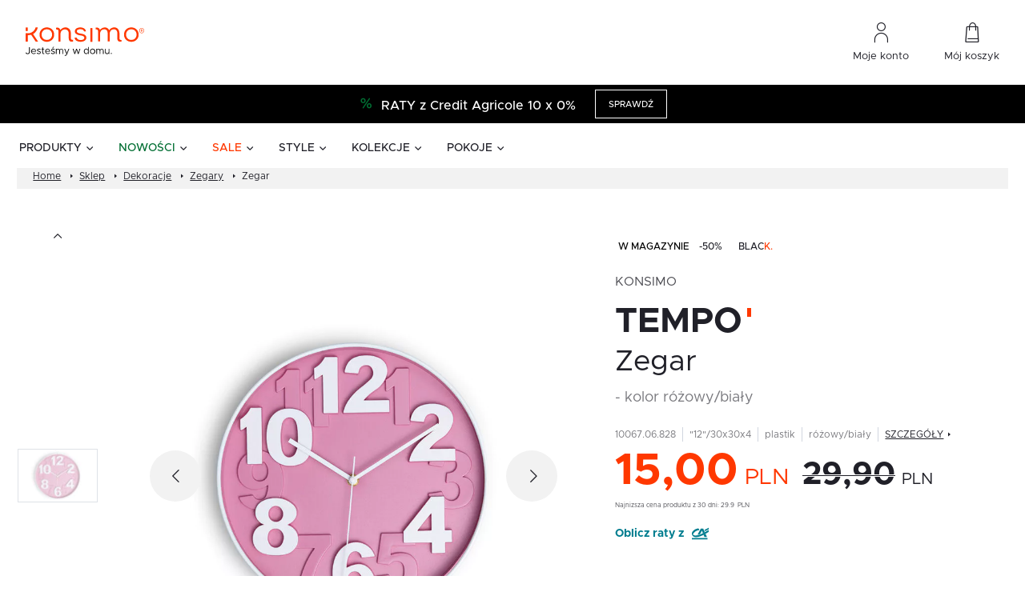

--- FILE ---
content_type: image/svg+xml
request_url: https://konsimo.pl/wp-content/themes/main/dist/iconfont/iconfont.svg
body_size: 121301
content:
<?xml version="1.0" standalone="no"?>
<!DOCTYPE svg PUBLIC "-//W3C//DTD SVG 1.1//EN" "http://www.w3.org/Graphics/SVG/1.1/DTD/svg11.dtd" >
<svg xmlns="http://www.w3.org/2000/svg">
<defs>
  <font id="iconfont" horiz-adv-x="1886.5">
    <font-face font-family="iconfont"
      units-per-em="1001" ascent="1001"
      descent="0" />
    <missing-glyph horiz-adv-x="0" />
    <glyph glyph-name="BEZPIECZNE_ZAKUPY_15_80"
      unicode="&#xE001;"
      horiz-adv-x="1001" d="M496.961465 913.033996875C499.30881 913.369331875 501.69244125 913.369331875 504.03978625 913.033996875L841.8760349999999 864.7714075C854.20460125 863.01089875 863.3625 852.4516 863.3625 839.99790875V393.72708375C863.3625 282.73245 778.58781 208.0103025000001 694.52007625 161.0634025000002C609.8417324999999 113.7774137500002 521.50223125 92.0982562500001 505.71395875 88.4496112500001C502.13037875 87.6212837500001 498.86962125 87.6212837500001 495.2872924999999 88.4496112500001C479.4990199999999 92.0982562500001 391.15951875 113.7774137500002 306.48242625 161.0634025000002C222.41344125 208.0103025000001 137.63875125 282.73245 137.63875125 393.72708375C137.63624875 530.12084125 137.6375 785.08805375 137.63875125 840.18059125C137.63875125 852.86201 147.02312625 863.04343125 159.123965 864.7714075L496.961465 913.033996875zM500.5 888.260498125L162.66375125 839.99790875C162.6625 784.5262425000001 162.66124875 529.9706912500001 162.66375125 393.72708375C162.66375125 297.0855387500001 236.47248625 228.8210925 318.683365 182.91273C399.5516525 137.75386625 484.38264875 116.6790625000001 500.5 112.9290662500001C516.61735125 116.6790625000001 601.44959875 137.75386625 682.31788625 182.91273C764.5287649999999 228.8210925 838.3375 297.0855387500001 838.3375 393.72708375V839.99790875L500.5 888.260498125zM500.5 775.775C438.3053675 775.775 387.8875 725.3571325 387.8875 663.1625C387.8875 600.9678675 438.3053675 550.55 500.5 550.55C562.6946324999999 550.55 613.1125 600.9678675 613.1125 663.1625C613.1125 725.3571325 562.6946324999999 775.775 500.5 775.775zM362.8625 663.1625C362.8625 667.38046375 363.05269 671.5533825 363.42306 675.675H337.8375H314.198885L336.59000375 462.9625H594.34375L594.3650212499999 462.9625H676.92249625L699.313615 675.675H637.5769399999999C637.94731 671.5533825 638.1374999999999 667.38046375 638.1374999999999 663.1625C638.1374999999999 587.14781125 576.51468875 525.5250000000001 500.5 525.5250000000001C424.48531125 525.5250000000001 362.8625 587.14781125 362.8625 663.1625zM368.04392625 700.7H337.8375H314.198885H237.7375C230.82684625 700.7 225.225 695.0981537499999 225.225 688.1875C225.225 681.2768462500001 230.82684625 675.675 237.7375 675.675H289.1713825C289.17263375 674.81038625 289.21893 673.9357625 289.3115225 673.0548825000001L311.58502375 461.4484875000001C283.64210875 455.1872325000001 262.7625 430.2323025000001 262.7625 400.4000000000001C262.7625 365.8479825000001 290.7729825 337.8375000000001 325.325 337.8375000000001H344.53293875C340.274935 330.4763962500001 337.8375 321.9291075 337.8375 312.8125C337.8375 285.17113625 360.24613625 262.7625000000001 387.8875 262.7625000000001C415.52886375 262.7625000000001 437.9375 285.17113625 437.9375 312.8125C437.9375 321.9291075 435.500065 330.4763962500001 431.24206125 337.8375000000001H594.78293875C590.524935 330.4763962500001 588.0875 321.9291075 588.0875 312.8125C588.0875 285.17113625 610.49613625 262.7625000000001 638.1374999999999 262.7625000000001C665.7788637499999 262.7625000000001 688.1875 285.17113625 688.1875 312.8125C688.1875 321.9291075 685.750065 330.4763962500001 681.49206125 337.8375000000001H706.95625C713.86690375 337.8375000000001 719.46875 343.43934625 719.46875 350.35C719.46875 357.2606537500001 713.86690375 362.8625000000001 706.95625 362.8625000000001H638.1374999999999H387.8875H325.325C304.59303875 362.8625000000001 287.7875 379.6680387500001 287.7875 400.4000000000001C287.7875 421.13196125 304.59303875 437.9375 325.325 437.9375H336.59000375H594.34375H676.92249625C689.7302912499999 437.9375 700.4697699999999 447.6059087500001 701.80985875 460.3423825L724.2009774999999 673.0548825000001C725.7562812499999 687.8308937500001 714.1709575 700.7 699.313615 700.7H632.95607375C616.61725125 758.4702125 563.50168875 800.8 500.5 800.8C437.49831125 800.8 384.38274875 758.4702125 368.04392625 700.7zM387.8875 337.8375000000001C374.0661925 337.8375000000001 362.8625 326.6338075 362.8625 312.8125C362.8625 298.9911925 374.0661925 287.7875 387.8875 287.7875C401.7088075 287.7875 412.9125 298.9911925 412.9125 312.8125C412.9125 326.6338075 401.7088075 337.8375000000001 387.8875 337.8375000000001zM638.1374999999999 337.8375000000001C624.3161924999999 337.8375000000001 613.1125 326.6338075 613.1125 312.8125C613.1125 298.9911925 624.3161924999999 287.7875 638.1374999999999 287.7875C651.9588074999999 287.7875 663.1624999999999 298.9911925 663.1624999999999 312.8125C663.1624999999999 326.6338075 651.9588074999999 337.8375000000001 638.1374999999999 337.8375000000001zM560.4273675 693.01857625C564.669105 698.472775 563.68687375 706.33437875 558.23142375 710.5773675C552.7772249999999 714.819105 544.91562125 713.83687375 540.6726325 708.3814237500001L492.15791625 646.00536L472.8398675 670.84392375C468.59687875 676.2993737500001 460.735275 677.281605 455.28107625 673.0398675C449.82562625 668.79687875 448.843395 660.935275 453.0851325 655.48107625L482.2817999999999 617.94357625C484.6516675 614.89553125 488.29655875 613.1125 492.15791625 613.1125C496.01927375 613.1125 499.664165 614.89553125 502.03528375 617.94357625L560.4273675 693.01857625z" />
    <glyph glyph-name="COPY"
      unicode="&#xE002;"
      horiz-adv-x="1001" d="M375.375 907.15625C335.0638958333334 907.15625 302.3854166666667 874.4777708333334 302.3854166666667 834.1666666666666V782.03125H250.25C209.9388958333334 782.03125 177.2604166666667 749.3527708333334 177.2604166666667 709.0416666666666V125.125C177.2604166666667 84.8138958333333 209.9388958333334 52.1354166666666 250.25 52.1354166666666H667.3333333333334C707.6444375 52.1354166666666 740.3229166666667 84.8138958333333 740.3229166666667 125.125V177.2604166666666H792.4583333333334C832.7694375000001 177.2604166666666 865.4479166666667 209.9388958333333 865.4479166666667 250.25V721.9987775L680.2921125 907.15625H375.375zM364.9479166666667 834.1666666666666C364.9479166666667 839.92533625 369.6163304166667 844.59375 375.375 844.59375H636.0520833333334V750.75C636.0520833333334 710.4388958333334 668.7305625 677.7604166666666 709.0416666666667 677.7604166666666H802.8854166666667V250.25C802.8854166666667 244.4900791666666 798.2182541666667 239.8229166666667 792.4583333333334 239.8229166666667H375.375C369.6163304166667 239.8229166666667 364.9479166666667 244.4900791666666 364.9479166666667 250.25V834.1666666666666zM758.6453875 740.3229166666666H709.0416666666667C703.2817458333333 740.3229166666666 698.6145833333334 744.9913304166666 698.6145833333334 750.75V800.3553891666667L758.6453875 740.3229166666666zM677.7604166666667 177.2604166666666V125.125C677.7604166666667 119.3650791666665 673.0932541666667 114.6979166666666 667.3333333333334 114.6979166666666H250.25C244.4913304166667 114.6979166666666 239.8229166666667 119.3650791666665 239.8229166666667 125.125V709.0416666666666C239.8229166666667 714.80033625 244.4913304166667 719.46875 250.25 719.46875H302.3854166666667V250.25C302.3854166666667 209.9388958333333 335.0638958333334 177.2604166666666 375.375 177.2604166666666H677.7604166666667z" />
    <glyph glyph-name="ZWROT_ICON_80"
      unicode="&#xE003;"
      horiz-adv-x="1001" d="M475.03581125 736.5332975C478.9309525 738.8055675 483.7495162499999 738.8055675 487.6446575 736.5332975L681.1980175 623.62675375C685.0418575 621.38451375 687.40546875 617.2691525 687.40546875 612.8197075V387.00787125C687.40546875 382.5571750000001 685.0418575 378.4418137500001 681.1980175 376.19957375L487.6446575 263.2942812500001C483.7495162499999 261.02076 478.9309525 261.02076 475.03581125 263.2942812500001L281.48245125 376.19957375C277.63861125 378.4418137500001 275.275 382.5571750000001 275.275 387.00787125V612.8197075C275.275 617.2691525 277.63861125 621.38451375 281.48245125 623.62675375L475.03581125 736.5332975zM300.3 394.19505125V589.25491625L468.82836 491.956465V295.8868412500001L300.3 394.19505125zM566.30949375 562.6846224999999L481.34086 513.628115L311.085775 611.92506375L396.60996375 661.81240125L396.110715 660.94903875L566.30949375 562.6846224999999zM591.33449375 577.1328062499999L420.51384375 675.7575825L481.34086 711.23927875L651.5946937499999 611.9238125L591.33449375 577.1328062499999zM662.38046875 589.25491625L493.85336 491.9552137500001V295.8868412500001L662.38046875 394.19505125V589.25491625zM487.9875 913.4125C406.320915 913.4125 326.4886625 889.19555725 258.5858275 843.82423125C190.6829925 798.452655 137.75887125 733.9644812500001 106.506274875 658.5153574999999C75.25392875 583.0649825 67.076884875 500.0420425 83.00917625 419.944525C98.941467625 339.8470075 138.26813 266.2735075000001 196.01456875 208.52706875C253.7610075 150.77937875 327.33575875 111.4538425 407.432025 95.52167625C487.5295425 79.58951 570.5524824999999 87.7664287500002 646.0028574999999 119.0189C721.4519812499999 150.27137125 785.9401549999999 203.1954925000001 831.31173125 271.0983275000001C875.7286037499999 337.5734862500001 899.87272375 415.480065 900.86871875 495.349855L929.58991125 466.62741125C934.4760425 461.7412800000001 942.3989574999998 461.7412800000001 947.2850887499998 466.62741125C952.17122 471.5135425 952.17122 479.4364575000001 947.2850887499998 484.32258875L897.2350887499999 534.37258875C892.3489574999999 539.25872 884.4260425 539.25872 879.5399112499999 534.37258875L829.48991125 484.32258875C824.6037799999999 479.4364575000001 824.6037799999999 471.5135425 829.48991125 466.62741125C834.3760425 461.7412800000001 842.2989574999999 461.7412800000001 847.1850887499999 466.62741125L875.839965 495.2822875C874.83270875 420.38621625 852.1588075 347.341995 810.504695 285.0009662500001C767.88336625 221.2134925 707.30284625 171.4975762500002 636.42579 142.1382462500001C565.54873375 112.7801675000001 487.55707 105.09874375 412.3144025 120.06619625C337.071735 135.0323975 267.95643875 171.97555375 213.70974625 226.2222462500002C159.46305375 280.4689387500001 122.520022625 349.5842350000001 107.553320875 424.8269025C92.586619125 500.0695700000001 100.268042875 578.06123375 129.62574625 648.93829C158.98507625 719.81534625 208.7009925 780.394615 272.48846625 823.017195C336.27719125 865.63852375 411.27086 888.3875 487.9875 888.3875C494.89815375 888.3875 500.5 893.9895965000001 500.5 900.9C500.5 907.8104035 494.89815375 913.4125 487.9875 913.4125zM707.42046375 700.7C740.08059125 700.7 761.7810199999999 718.43897125 761.7810199999999 742.93594375C761.7810199999999 763.2099475 745.34084625 774.1909175000001 729.55883 777.5705437500001C745.34084625 782.216435 758.4927349999999 793.4088662500001 758.4927349999999 811.35929875C758.4927349999999 834.588755 737.231495 850.85 706.7635574999999 850.85C682.2140324999999 850.85 665.1169524999999 839.8690300000001 653.49909625 825.2969725L667.3091425 812.2038925C677.8296525 824.0294562500001 689.44750875 831.63205125 705.229525 831.63205125C722.7645425 831.63205125 735.91643125 821.9185975 735.91643125 808.402595C735.91643125 793.8305375 722.5455737499999 785.80627125 703.4752725 785.80627125L687.03635 786.0177325V767.011245H703.4752725C726.0528275 767.22270625 738.98449625 759.4086500000001 738.98449625 744.41492125C738.98449625 729.84286375 726.4907649999999 719.91794875 706.98252625 719.91794875C689.6664774999999 719.91794875 674.98055625 727.7307537500001 664.89798375 739.55756875L650.65 725.40843375C662.266605 711.47076 681.77484375 700.7 707.42046375 700.7zM849.1895912499999 700.7C886.6707849999999 700.7 913.4125 731.7435125 913.4125 775.8801050000001C913.4125 819.8064875 886.6707849999999 850.85 849.1895912499999 850.85C811.2692087499998 850.85 784.7464624999999 819.8064875 784.7464624999999 775.8801050000001C784.7464624999999 731.7435125 811.2692087499998 700.7 849.1895912499999 700.7zM849.1895912499999 720.33962C824.6388149999999 720.33962 807.3227662499999 743.3588662500001 807.3227662499999 775.8801050000001C807.3227662499999 808.402595 824.6388149999999 831.21038 849.1895912499999 831.21038C873.51889625 831.21038 890.6159762499999 808.402595 890.6159762499999 775.8801050000001C890.6159762499999 743.3588662500001 873.51889625 720.33962 849.1895912499999 720.33962z" />
    <glyph glyph-name="accept-13"
      unicode="&#xE004;"
      horiz-adv-x="1232" d="M116.84211 516.4474700000001C90.1131 546.5175099999999 46.776114 546.5175099999999 20.04695 516.4474700000001C-6.6823064 486.37666 -6.6823064 437.62334 20.04695 407.55253L362.26883 22.5532999999999C388.99861 -7.5152 432.3349800000001 -7.5152 459.06399 22.5532999999999L1211.9569 869.55253C1238.6836 899.62334 1238.6836 948.376891 1211.9569 978.447239C1185.2225 1008.5175947 1141.8869 1008.5175947 1115.1602 978.447239L410.66641 185.8933999999999L116.84211 516.4474700000001z" />
    <glyph glyph-name="accept"
      unicode="&#xE005;"
      horiz-adv-x="1251.25" d="M83.448990625 424.702403125C19.5778708125 489.624760625 116.6890725 588.334621875 180.559754375 523.412264375L465.602011875 233.6771937499999L1068.33601875 914.718805C1128.59621875 982.7821128125 1230.554325 889.51737875 1170.2816125 821.4537581249999L516.7262099999999 83.00166875C489.914425 55.74944375 446.42723125 55.74944375 419.61544625 83.00166875L83.448990625 424.702403125z" />
    <glyph glyph-name="account-28"
      unicode="&#xE006;"
      horiz-adv-x="1001" d="M500.5 891.515625C405.480075 891.515625 328.453125 814.4877365625 328.453125 719.46875C328.453125 624.4488249999999 405.480075 547.421875 500.5 547.421875C595.5199250000001 547.421875 672.546875 624.4488249999999 672.546875 719.46875C672.546875 814.4877365625 595.5199250000001 891.515625 500.5 891.515625zM359.734375 719.46875C359.734375 797.211415 422.756709375 860.234375 500.5 860.234375C578.243290625 860.234375 641.265625 797.211415 641.265625 719.46875C641.265625 641.7254593749999 578.243290625 578.703125 500.5 578.703125C422.756709375 578.703125 359.734375 641.7254593749999 359.734375 719.46875zM265.890625 237.7375000000001C265.890625 374.946446875 371.64001875 484.859375 500.5 484.859375C629.3599812499999 484.859375 735.109375 374.946446875 735.109375 237.7375000000001V125.125H766.390625V237.7375000000001C766.390625 390.7685031250001 648.056784375 516.140625 500.5 516.140625C352.943215625 516.140625 234.609375 390.7685031250001 234.609375 237.7375000000001V125.125H265.890625V237.7375000000001z" />
    <glyph glyph-name="account-32"
      unicode="&#xE007;"
      horiz-adv-x="1001" d="M500.5 961.8984375C392.52338125 961.8984375 304.9921875 874.3666181250001 304.9921875 766.390625C304.9921875 658.41400625 392.52338125 570.8828125 500.5 570.8828125C608.47661875 570.8828125 696.0078125 658.41400625 696.0078125 766.390625C696.0078125 874.3666181250001 608.47661875 961.8984375 500.5 961.8984375zM351.9140625 766.390625C351.9140625 848.4522921875 418.43676875 914.9765625 500.5 914.9765625C582.5632312500001 914.9765625 649.0859375 848.4522921875 649.0859375 766.390625C649.0859375 684.32739375 582.5632312500001 617.8046875 500.5 617.8046875C418.43676875 617.8046875 351.9140625 684.32739375 351.9140625 766.390625zM242.4296875 215.8406249999999C242.4296875 360.3412312500001 358.21410625 477.0390625 500.5 477.0390625C642.78589375 477.0390625 758.5703125 360.3412312500001 758.5703125 215.8406249999999V93.84375C758.5703125 80.88705625 769.07455625 70.3828125 782.03125 70.3828125C794.98794375 70.3828125 805.4921875 80.88705625 805.4921875 93.84375V215.8406249999999C805.4921875 385.7666312500001 669.18726875 523.9609375 500.5 523.9609375C331.81273125 523.9609375 195.5078125 385.7666312500001 195.5078125 215.8406249999999V93.84375C195.5078125 80.88705625 206.0117434375 70.3828125 218.96875 70.3828125C231.9257565625 70.3828125 242.4296875 80.88705625 242.4296875 93.84375V215.8406249999999z" />
    <glyph glyph-name="address-billing"
      unicode="&#xE008;"
      horiz-adv-x="1001" d="M869.6187500000001 554.7208333333333L748.6645833333333 667.3333333333333V792.4583333333333C748.6645833333333 802.8854166666666 742.4083333333334 809.1416666666667 731.98125 809.1416666666667S715.2979166666668 800.8 715.2979166666668 792.4583333333333V696.5291666666667L540.1229166666668 861.2770833333334C517.1833333333335 882.13125 483.8166666666668 882.13125 460.8770833333335 861.2770833333334L135.5520833333334 554.7208333333333C129.2958333333334 548.4645833333334 129.2958333333334 538.0374999999999 135.5520833333334 531.78125S152.2354166666667 525.525 158.4916666666667 531.78125L193.94375 565.1479166666667V187.6875C193.94375 154.3208333333332 218.96875 129.2958333333334 250.25 129.2958333333334H379.5458333333334H396.2291666666667H604.7708333333334H623.5395833333333H752.8354166666668C786.2020833333335 129.2958333333334 811.2270833333333 156.40625 811.2270833333333 187.6875V565.1479166666667L846.6791666666668 531.78125C852.9354166666667 525.525 863.3625000000001 525.525 869.6187500000001 531.78125S875.875 548.4645833333334 869.6187500000001 554.7208333333333zM590.1729166666668 162.6624999999999H414.9979166666667V458.7916666666666C414.9979166666667 471.3041666666667 425.425 483.8166666666666 440.0229166666667 483.8166666666666H565.1479166666667C577.6604166666667 483.8166666666666 590.1729166666667 473.3895833333332 590.1729166666667 458.7916666666666V162.6624999999999zM777.8604166666667 187.6875C777.8604166666667 173.0895833333333 765.3479166666666 162.6624999999999 752.8354166666666 162.6624999999999H623.5395833333332V458.7916666666666C623.5395833333332 490.0729166666666 598.5145833333332 517.1833333333334 565.1479166666666 517.1833333333334H440.0229166666666C408.7416666666666 517.1833333333334 381.6312499999999 492.1583333333334 381.6312499999999 458.7916666666666V162.6624999999999H250.25C235.6520833333334 162.6624999999999 225.225 175.175 225.225 187.6875V594.34375L481.73125 838.3375C492.1583333333334 846.6791666666667 508.8416666666668 846.6791666666667 519.2687500000001 838.3375L777.8604166666668 594.34375V187.6875z" />
    <glyph glyph-name="address-shipping"
      unicode="&#xE009;"
      horiz-adv-x="1001" d="M794.54375 702.7854166666666L529.6958333333333 857.10625C510.9270833333334 867.5333333333333 490.0729166666667 867.5333333333333 471.3041666666667 857.10625L206.45625 702.7854166666666C187.6875 692.3583333333333 177.2604166666667 673.5895833333333 177.2604166666667 652.7354166666667V346.1791666666667C177.2604166666667 325.3250000000001 187.6875 306.55625 206.45625 296.1291666666667L471.3041666666667 143.8937500000001C490.0729166666667 133.4666666666667 510.9270833333334 133.4666666666667 529.6958333333334 143.8937500000001L794.54375 296.1291666666667C813.3125 306.55625 823.7395833333334 325.3250000000001 823.7395833333334 346.1791666666667V652.7354166666667C823.7395833333334 673.5895833333334 811.2270833333333 692.3583333333333 794.54375 702.7854166666666zM483.8166666666667 173.0895833333333L221.0541666666667 325.3249999999998C212.7125 329.4958333333333 208.5416666666667 337.8374999999999 208.5416666666667 348.2645833333333V650.65L483.8166666666667 492.1583333333334V173.0895833333333zM225.225 677.7604166666666L487.9875 829.9958333333334C496.3291666666667 834.1666666666667 506.75625 834.1666666666667 513.0124999999999 829.9958333333334L775.775 677.7604166666666L500.5 519.26875L225.225 677.7604166666666zM713.2125000000001 606.85625V287.7874999999999L619.3687500000001 233.5666666666665V552.6354166666666L713.2125000000001 606.85625zM515.0979166666667 173.0895833333333V492.1583333333334L588.0875 533.8666666666667V214.7979166666666L515.0979166666667 173.0895833333333zM792.4583333333334 348.2645833333333C792.4583333333334 339.9229166666667 788.2875 329.4958333333333 779.9458333333333 325.3250000000001L746.5791666666667 306.55625V623.5395833333332L792.4583333333334 650.65V348.2645833333333z" />
    <glyph glyph-name="angel-down"
      unicode="&#xE00A;"
      horiz-adv-x="1668.3333333333335" d="M834.1666666666667 41.7083333333333C802.1346666666667 41.7083333333333 770.1026666666667 53.8871666666666 745.745 78.4116666666665L78.4116666666666 745.7449999999999C29.5295 794.6271666666667 29.5295 873.8729999999999 78.4116666666666 922.7551666666666S206.5396666666667 971.6373333333332 255.4218333333333 922.7551666666666L834.1666666666667 343.8435L1413.0783333333336 922.7551666666666C1461.9605000000001 971.6373333333333 1541.2063333333335 971.6373333333333 1590.0885000000003 922.7551666666666S1638.9706666666668 794.6271666666667 1590.0885000000003 745.745L922.7551666666668 78.4116666666668C898.2306666666668 53.8871666666666 866.1986666666668 41.7083333333333 834.1666666666667 41.7083333333333z" />
    <glyph glyph-name="angel-left"
      unicode="&#xE00B;"
      horiz-adv-x="600.5999999999999" d="M500.6001 975.975C519.8193 975.975 539.0385 968.7678 553.6531 953.8529C582.9824 924.5236 582.9824 876.9761 553.6531 847.6468L206.4062 500.5L553.6530999999999 153.153C582.9824 123.8237 582.9824 76.2761999999999 553.6530999999999 46.9469S476.7762999999999 17.6176 447.447 46.9469L47.047 447.3469C17.7177 476.6762 17.7177 524.2237 47.047 553.4529L447.447 953.8529C462.1617 968.7678 481.4809999999999 975.975 500.6001 975.975z" />
    <glyph glyph-name="angel-right"
      unicode="&#xE00C;"
      horiz-adv-x="600.5999999999999" d="M100.1 25.0250000000001C80.8808 25.0250000000001 61.6616 32.3323000000001 47.047 47.0470000000001C17.7177 76.3763 17.7177 123.9238000000002 47.047 153.2531000000001L394.2939 500.5L47.047 847.847C17.7177 877.1763 17.7177 924.7238 47.047 954.0531S123.9238 983.3824 153.2531 954.0531L553.6530999999999 553.6531C582.9824 524.3238 582.9824 476.7763 553.6530999999999 447.447L153.2531 47.0469999999999C138.5384 32.3323000000001 119.3192 25.0250000000001 100.1 25.0250000000001z" />
    <glyph glyph-name="angel-top"
      unicode="&#xE00D;"
      horiz-adv-x="1668.3333333333335" d="M834.3335000000001 959.2916666666666C866.3655000000001 959.2916666666666 898.3975000000002 947.1128333333334 922.5883333333334 922.5883333333334L1589.9216666666669 255.255C1638.8038333333334 206.3728333333334 1638.8038333333334 126.9601666666666 1589.9216666666669 78.078S1461.793666666667 29.1958333333332 1412.9115000000004 78.078L834.3335000000001 657.3233333333333L255.255 78.2448333333333C206.3728333333334 29.3626666666667 127.127 29.3626666666667 78.2448333333334 78.2448333333333S29.3626666666667 206.5396666666667 78.2448333333334 255.4218333333335L745.5781666666668 922.7551666666668C770.2695 947.1128333333334 802.3015 959.2916666666666 834.3335000000001 959.2916666666666z" />
    <glyph glyph-name="approved"
      unicode="&#xE00E;"
      horiz-adv-x="1201.1999999999998" d="M195.033839 513.257745C173.316143 537.3137770000001 138.105968 537.3137770000001 116.388272 513.257745C94.6706761 489.201713 94.6706761 450.198749 116.388272 426.1427170000001L394.44405 118.142024C416.160745 94.0859920000002 451.371921 94.0859920000002 473.089617 118.142024L1084.81373 795.741947C1106.52542 819.79898 1106.52542 858.801944 1084.81373 882.857976C1063.09203 906.9141081 1027.8868599999998 906.9141081 1006.16516 882.857976L433.766333 248.815567L195.033839 513.257745z" />
    <glyph glyph-name="arrow-bottom-6"
      unicode="&#xE00F;"
      horiz-adv-x="1751.75" d="M875.875 25.025C850.85 25.025 825.8249999999999 37.5375 813.3125 50.0500000000001L62.5625 800.8000000000001C25.025 838.3375000000001 25.025 900.9 62.5625 938.4375S162.6625 975.975 200.2 938.4375L875.875 262.7625L1564.0625 950.95C1601.6000000000001 988.4875 1664.1625000000001 988.4875 1701.7 950.95S1739.2375 850.8499999999999 1701.7 813.3125L950.95 62.5625C925.925 37.5375 900.9 25.025 875.875 25.025z" />
    <glyph glyph-name="arrow-down-6"
      unicode="&#xE010;"
      horiz-adv-x="1501.5" d="M1501.5 1001L750.75 0L0 1001H1501.5z" />
    <glyph glyph-name="arrow-left-12"
      unicode="&#xE011;"
      horiz-adv-x="572" d="M500.5 993.85C514.8000000000001 993.85 536.25 986.7 543.4 972.4C572 950.95 572 908.05 543.4 886.6L164.45 500.5L550.5500000000001 114.4C579.15 85.8 579.15 50.05 550.5500000000001 21.4499999999999C521.9499999999999 -7.1500000000001 486.2 -7.1500000000001 457.6 21.4499999999999L28.6 450.4499999999999C0 479.0500000000001 0 521.95 28.6 543.4L457.6 972.4C464.75 986.7 486.2 993.85 500.5 993.85z" />
    <glyph glyph-name="arrow-left-20"
      unicode="&#xE012;"
      horiz-adv-x="546" d="M500.5 4.5500000000001C491.4 4.5500000000001 477.75 9.1000000000001 473.2 18.2L18.2 473.2C0 491.4000000000001 0 514.1500000000001 18.2 532.3500000000001L473.2 987.3500000000003C491.4 1005.5500000000002 514.15 1005.5500000000002 532.35 987.3500000000003C550.5500000000001 969.15 550.5500000000001 946.4 532.35 928.2000000000002L104.65 500.5L532.35 72.8000000000001C550.55 54.6000000000001 550.55 31.8500000000001 532.35 13.65C523.25 9.1 509.6 4.5500000000001 500.5 4.5500000000001z" />
    <glyph glyph-name="arrow-left-6"
      unicode="&#xE013;"
      horiz-adv-x="625.625" d="M500.5 12.5124999999999C475.475 12.5124999999999 437.9375 25.0249999999999 425.425 50.05L50.05 425.425C0 462.9625 0 538.0374999999999 50.05 575.575L425.425 950.95C462.9625 1001 538.0375 1001 575.5749999999999 950.95C625.625 913.4125 625.625 838.3375 575.5749999999999 800.8L287.7875 500.5L588.0874999999999 200.1999999999999C625.625 162.6625 625.625 87.5875 575.5749999999999 50.0500000000001C563.0625 25.025 525.525 12.5124999999999 500.5 12.5124999999999z" />
    <glyph glyph-name="arrow-right-12"
      unicode="&#xE014;"
      horiz-adv-x="572" d="M71.5 7.15C57.2 7.15 35.75 14.3 28.6 28.6C0 57.2000000000001 0 92.9500000000001 28.6 121.5500000000001L407.55 500.5L28.6 886.6C0 908.05 0 950.95 28.6 972.4C50.05 1001 92.95 1001 114.4 972.4L543.4 543.4C572 521.95 572 479.0500000000001 543.4 457.6L114.4 28.6C107.25 14.3 85.8 7.15 71.5 7.15z" />
    <glyph glyph-name="arrow-right-20"
      unicode="&#xE015;"
      horiz-adv-x="546" d="M45.5 4.5500000000001C36.4 4.5500000000001 22.75 9.1000000000001 18.2 18.2C0 36.4 0 59.15 18.2 77.3500000000001L441.35 500.5L18.2 928.2C0 941.85 0 969.15 18.2 982.8C31.85 1001 59.15 1001 72.8 982.8L527.8 527.8C546 509.6 546 486.85 527.8 468.65L72.8 13.6499999999999C68.25 9.1 54.6 4.5500000000001 45.5 4.5500000000001z" />
    <glyph glyph-name="arrow-right-6"
      unicode="&#xE016;"
      horiz-adv-x="500.5" d="M0 917.5833333333334L500.5 500.5L0 83.4166666666666L0 917.5833333333334z" />
    <glyph glyph-name="arrow-right-8"
      unicode="&#xE017;"
      horiz-adv-x="600.5999999999999" d="M100.1 20.02C80.08 20.02 60.06 30.03 50.05 40.04C20.02 70.0699999999999 20.02 120.12 50.05 150.1499999999999L390.39 500.5L50.05 850.85C20.02 880.88 20.02 930.93 50.05 960.96S130.13 990.99 160.16 960.96L560.56 560.56C590.5899999999999 530.53 590.5899999999999 480.48 560.56 450.45L160.16 50.0500000000001C140.14 30.0300000000001 120.12 20.02 100.1 20.02z" />
    <glyph glyph-name="arrow-right-filled-4"
      unicode="&#xE018;"
      horiz-adv-x="667.3333333333334" d="M-0.0000437550447 1001L667.3333333333334 500.5L0 0L-0.0000437550447 1001z" />
    <glyph glyph-name="arrow-thiny"
      unicode="&#xE019;"
      horiz-adv-x="533.8666666666667" d="M467.1333333333333 103.0963266666666L66.7333333333333 503.4976613333333L467.1333333333333 903.8976613333334" />
    <glyph glyph-name="arrow-top-6"
      unicode="&#xE01A;"
      horiz-adv-x="1751.75" d="M1626.625 25.025C1601.6000000000001 25.025 1576.575 37.5375 1564.0625 50.0500000000001L875.875 738.2375L187.6875 62.5625C150.15 25.025 87.5875 25.025 50.05 62.5625S12.5125 162.6625 50.05 200.1999999999999L800.8000000000001 950.95C838.3375 988.4875 900.9 988.4875 938.4375 950.95L1689.1875 200.1999999999999C1726.7250000000001 162.6625 1726.7250000000001 100.1 1689.1875 62.5625C1676.675 37.5375 1651.6499999999999 25.025 1626.625 25.025z" />
    <glyph glyph-name="availability-16"
      unicode="&#xE01B;"
      horiz-adv-x="1001" d="M308.8310225 791.9390645833333C308.8310225 809.2150733333333 322.83626375 823.2203145833333 340.1122725000001 823.2203145833333H597.1006708333334C614.3804333333334 823.2203145833333 628.3819208333334 809.2150733333333 628.3819208333334 791.9390645833333V653.6121258333333H811.2604500000001C828.5360416666666 653.6121258333333 842.5417000000001 639.6068845833333 842.5417000000001 622.3308758333333V410.3224125C842.5417000000001 393.0468208333333 828.5360416666666 379.0411625 811.2604500000001 379.0411625H340.1122725000001C322.83626375 379.0411625 308.8310225 393.0468208333333 308.8310225 410.3224125V622.3308758333333V622.3312929166666V791.9390645833333zM371.3935225000001 760.6578145833333V653.6125429166666H565.8194208333334V760.6578145833333H371.3935225000001zM371.3935225000001 591.0496258333333V441.6036625H779.9792000000001V591.0496258333333H371.3935225000001zM125.9600008333334 780.8196229166667C108.6839920833333 780.8196229166667 94.6787508333333 766.8143816666667 94.6787508333333 749.5383729166667C94.6787508333333 732.2619470833333 108.6839920833333 718.2571229166667 125.9600008333334 718.2571229166667H180.3422454166667V283.1161666666667C180.3422454166667 265.840575 194.3470695833334 251.8349166666667 211.6234954166667 251.8349166666667H896.9293666666667C914.2049583333334 251.8349166666667 928.2106166666669 265.840575 928.2106166666669 283.1161666666667C928.2106166666669 300.3917583333333 914.2049583333334 314.3974166666667 896.9293666666667 314.3974166666667H242.9047454166667V749.5383729166667C242.9047454166667 766.8143816666667 228.8995041666667 780.8196229166667 211.6234954166667 780.8196229166667H125.9600008333334zM854.0907375 198.3106124999999C854.0907375 174.8955541666667 834.9132458333335 155.9099208333332 811.2604500000001 155.9099208333332C787.6034833333334 155.9099208333332 768.4259916666667 174.8955541666667 768.4259916666667 198.3106124999999C768.4259916666667 221.7298416666665 787.6034833333334 240.715475 811.2604500000001 240.715475C834.9132458333335 240.715475 854.0907375 221.7298416666665 854.0907375 198.3106124999999zM297.28323625 155.9099208333332C320.9385345833333 155.9099208333332 340.114775 174.8955541666667 340.114775 198.3106124999999C340.114775 221.7298416666665 320.9385345833333 240.715475 297.28323625 240.715475C273.6279379166667 240.715475 254.4512804166667 221.7298416666665 254.4512804166667 198.3106124999999C254.4512804166667 174.8955541666667 273.6279379166667 155.9099208333332 297.28323625 155.9099208333332z" />
    <glyph glyph-name="availability-80"
      unicode="&#xE01C;"
      horiz-adv-x="1001" d="M364.64302875 578.9821537500001H747.2652687499999V406.8076512500001H364.64302875V578.9821537500001zM364.64302875 716.7222562500001H573.34652375V578.983405H364.64302875V716.72225625zM190.73054 682.28785625H260.2975375V303.5057025H816.8397737499998M769.53751875 234.63565125C769.53751875 222.64617375 759.6851762499999 212.7125000000001 747.26652 212.7125000000001C734.8466125 212.7125000000001 724.9955212499999 222.64617375 724.9955212499999 234.63565125C724.9955212499999 246.6238775000001 734.8466125 256.5575512500001 747.26652 256.5575512500001C759.6851762499999 256.5575512500001 769.53751875 246.6238775000001 769.53751875 234.63565125zM352.13803625 234.63565125C352.13803625 222.64617375 342.28569375 212.7125000000001 329.86578625 212.7125000000001C317.44713 212.7125000000001 307.5947875 222.64617375 307.5947875 234.63565125C307.5947875 246.6238775000001 317.44713 256.5575512500001 329.86578625 256.5575512500001C342.28569375 256.5575512500001 352.13803625 246.6238775000001 352.13803625 234.63565125z" />
    <glyph glyph-name="calendar-16"
      unicode="&#xE01D;"
      horiz-adv-x="1001" d="M771.3427944444445 872.49162H736.1465222222222V924.358991111111C736.1465222222222 929.9362294444444 733.8664666666667 935.2854622222222 729.8124166666666 939.2294022222222C725.7528055555556 943.1733422222222 720.2528666666667 945.388888888889 714.5138000000001 945.388888888889C708.7747333333334 945.388888888889 703.2747944444445 943.1733422222222 699.2151833333334 939.2294022222222C695.1555722222222 935.2854622222222 692.8810777777778 929.9362294444444 692.8810777777778 924.358991111111V872.49162H306.916053888889V924.358991111111C306.916053888889 929.9362294444444 304.6365544444444 935.2854622222222 300.5791677777778 939.2294022222222C296.5223372222223 943.1733422222222 291.0196177777778 945.388888888889 285.2816633333334 945.388888888889C279.544265 945.388888888889 274.0415455555556 943.1733422222222 269.984158888889 939.2294022222222C265.9273283333333 935.2854622222222 263.6478288888889 929.9362294444444 263.6478288888889 924.358991111111V872.49162H229.6538688888889C183.5127738888889 872.4399016666666 139.2763594444445 854.5998572222222 106.6487644444444 822.8842844444445C74.0211694444445 791.1687116666667 55.6667222222222 748.1685322222222 55.6111111111111 703.3148344444444V224.7856722222222C55.6667222222222 179.9353111111111 74.0217255555556 136.9312388888889 106.6493205555556 105.2162222222221C139.2763594444445 73.5012055555555 183.5127738888889 55.6611611111111 229.6538688888889 55.6111111111111H771.3427944444445C817.4888944444446 55.6611611111111 861.7219722222222 73.5012055555555 894.3490111111112 105.2162222222221C926.9760500000002 136.9312388888889 945.3332777777778 179.9353111111111 945.388888888889 224.7856722222222V703.3148344444444C945.3332777777778 748.1685322222222 926.9760500000002 791.1692677777778 894.3490111111112 822.8848405555556C861.7219722222222 854.5998572222222 817.4888944444446 872.4404577777777 771.3427944444445 872.49162zM229.6555372222222 830.4312683333333H263.6489411111112V787.9705166666666C263.6489411111112 782.3927222222222 265.9284405555556 777.0440455555555 269.9852711111111 773.1001055555555C274.0426577777778 769.1561655555556 279.5453772222223 766.9400627777777 285.2827755555556 766.9400627777777C291.02073 766.9400627777777 296.5234494444445 769.1561655555556 300.58028 773.1001055555555C304.6376666666667 777.0440455555555 306.9171661111111 782.3927222222222 306.9171661111111 787.9705166666666V830.430156111111H692.8810777777778V787.9694044444444C692.8810777777778 782.39161 695.1555722222222 777.0429333333334 699.2151833333334 773.0989933333333C703.2747944444445 769.1550533333334 708.7747333333334 766.9395066666666 714.5138000000001 766.9395066666666C720.2528666666667 766.9395066666666 725.7528055555556 769.1550533333334 729.8124166666666 773.0989933333333C733.8664666666667 777.0429333333334 736.1465222222222 782.39161 736.1465222222222 787.9694044444444V830.4295999999999H771.3427944444445C806.0163222222222 830.3917844444444 839.2550833333333 816.9878383333333 863.7684611111112 793.1579211111111C888.2874 769.3274477777777 902.0789555555556 737.0173922222223 902.1178833333335 703.3148344444444V627.9328611111112H98.87878V703.3148344444444C98.9199322222222 737.0173922222223 112.7109316666667 769.3285599999999 137.2276461111112 793.1590333333334C161.7438044444445 816.9900627777778 194.9853461111111 830.394008888889 229.6555372222222 830.4312683333333zM771.3427944444445 97.6697944444444H229.6538688888889C194.9831216666667 97.7087222222223 161.7438044444445 111.111 137.22709 134.9403611111111C112.7103755555556 158.7752833333333 98.91882 191.0853388888888 98.8782238888889 224.7856722222222V585.8736216666666H902.1178833333335V224.7856722222222C902.0789555555556 191.0853388888888 888.2874 158.7752833333333 863.7684611111112 134.9459222222222C839.2550833333333 111.111 806.0163222222222 97.7087222222223 771.3427944444445 97.6697944444444z" />
    <glyph glyph-name="cart-12"
      unicode="&#xE01E;"
      horiz-adv-x="1001" d="M632.5752766666667 776.8869441666667H682.4909758333334C729.0508225 776.8869441666667 767.4783783333334 739.28855 769.9783758333334 691.2872633333334L792.3290375 262.146885C795.0267325 210.3551449999999 755.0776566666667 166.8333333333333 704.8416375 166.8333333333333H337.8700325000001C286.7047516666667 166.8333333333333 246.42618 211.9075291666667 250.5394558333334 264.5617974999999L284.0629458333334 693.7021758333333C287.7332791666667 740.6874475 325.7362441666667 776.8869441666667 371.3935225000001 776.8869441666667H408.4705625000001L408.473065 788.1632091666667C409.2104683333333 819.7747891666667 421.1498958333334 851.1052549999999 439.9002941666667 874.8414675C458.6114866666667 898.52763 486.6853658333334 917.5833333333334 520.50999 917.5833333333334C584.2303133333334 917.5833333333334 632.5752766666667 861.3221283333334 632.5752766666667 796.2738116666667V776.8869441666667zM408.4530450000001 713.778065H371.3935225000001C357.5905666666668 713.778065 346.1007550000001 702.8337983333333 344.9913133333334 688.6287741666666L311.4678233333334 259.4883958333333C310.2240808333334 243.5691591666666 322.4012458333334 229.9422125 337.8700325000001 229.9422125H704.8416375C720.02931 229.9422125 732.1063750000001 243.1003574999999 731.2913941666668 258.7576658333334L729.5054433333333 293.0510916666666H439.0360975C422.1559008333334 293.0510916666666 408.4722308333334 307.1785383333334 408.4722308333334 324.6059483333333C408.4722308333334 342.0325241666667 422.1559008333334 356.1599708333333 439.0360975 356.1599708333333H726.2179925L708.9407325 687.8988783333333C708.1849775000001 702.4108758333333 696.5667041666667 713.778065 682.4909758333334 713.778065H632.5752766666667V619.1143291666666C632.5752766666667 601.6869191666667 618.8916066666667 587.5594725 602.0122441666666 587.5594725C585.1320475 587.5594725 571.4483775 601.6869191666667 571.4483775 619.1143291666666V713.778065H469.59913V619.1143291666666C469.59913 601.6869191666667 455.91546 587.5594725 439.0360975 587.5594725C422.1559008333334 587.5594725 408.473065 601.6869191666667 408.473065 619.1143291666666V707.4067L408.4588841666667 707.8896824999999L408.4580500000001 708.0331591666666L408.4563816666667 708.2316908333332L408.4555475 708.9190441666667L408.4530450000001 713.778065zM469.59913 776.8869441666667H571.4483775V796.2738116666667C571.4483775 830.3662033333333 546.8146016666667 854.4744541666666 520.50999 854.4744541666666C510.0353591666667 854.4744541666666 497.9382741666667 848.4592783333333 487.2701166666667 834.95412C476.7129033333333 821.5899358333334 470.0737708333334 803.7604575 469.59913 786.9870341666667V776.8869441666667z" />
    <glyph glyph-name="cart-18"
      unicode="&#xE01F;"
      horiz-adv-x="1001" d="M639.5333388888889 750.75V790.9134566666667C639.5333388888889 863.8596633333333 574.1179888888889 917.5833333333334 500.5027805555556 917.5833333333334C461.5927983333333 917.5833333333334 427.3168900000001 899.8361594444444 402.947545 874.9362844444445C378.7350233333334 850.1965694444444 362.5260527777778 816.6113511111112 361.5239405555556 781.9467211111111C361.4916861111111 780.8189277777778 361.4750027777778 779.6883538888889 361.4750027777778 778.5555555555555C361.4750027777778 778.0678461111111 361.4877933333334 777.5829172222222 361.5122622222223 777.1018811111111V750.75H314.0709794444445C279.2256133333334 750.75 250.2461072222223 723.9404394444443 247.5395144444445 689.2007344444444L208.1090122222223 183.1385111111112C205.0876605555556 144.3553222222222 235.7421733333334 111.2222222222222 274.6410333333334 111.2222222222222H712.2782333333333C750.494188888889 111.2222222222222 780.9023444444445 143.2542222222222 778.922588888889 181.4201277777777L752.6352166666667 687.4784583333333C750.7889277777779 722.9411077777777 721.4985555555556 750.75 685.9908611111111 750.75H639.5333388888889zM442.6911377777778 836.0385366666667C458.4151794444445 852.1045866666667 478.9601483333333 861.9722222222222 500.5027805555556 861.9722222222222C549.7419705555556 861.9722222222222 583.9222277777778 827.1696766666666 583.9222277777778 790.9134566666667V750.75H417.1233733333334V780.7043688888889C417.772355 799.3485499999999 426.9131533333334 819.9174316666666 442.6911377777778 836.0385366666667zM583.9222277777778 695.1388888888889V611.7222222222222C583.9222277777778 596.36577 596.3679944444445 583.9166666666666 611.7277833333334 583.9166666666666C627.0820111111111 583.9166666666666 639.5333388888889 596.36577 639.5333388888889 611.7222222222222V695.1388888888889H685.9908611111111C691.9078833333334 695.1388888888889 696.7905388888889 690.5042588888889 697.0964 684.59391L718.2175 278.0555555555556H389.2805583333334C373.9241061111112 278.0555555555556 361.4750027777778 265.6042277777778 361.4750027777778 250.25C361.4750027777778 234.8957722222222 373.9241061111112 222.4444444444444 389.2805583333334 222.4444444444444H721.1037166666667L723.3837722222222 178.533911111111C723.7174388888889 172.1719999999999 718.6457055555557 166.8333333333333 712.2782333333333 166.8333333333333H274.6410333333334C268.15789 166.8333333333333 263.0488972222223 172.3555166666666 263.5521777777778 178.8175277777778L302.98268 684.8808633333333C303.4336861111111 690.670536111111 308.2635111111111 695.1388888888889 314.0709794444445 695.1388888888889H361.5122622222223V611.7222222222222C361.5122622222223 596.36577 373.9613655555556 583.9166666666666 389.3178177777778 583.9166666666666C404.6748261111112 583.9166666666666 417.1233733333334 596.36577 417.1233733333334 611.7222222222222V695.1388888888889H583.9222277777778z" />
    <glyph glyph-name="cart-24"
      unicode="&#xE020;"
      horiz-adv-x="1001" d="M655.7884666666667 782.03125H692.7045125000001C724.8866625 782.03125 751.4298458333334 756.8294066666667 753.10235 724.6914675L780.4004541666667 199.1656333333334C782.1980833333334 164.5810833333334 754.6372166666667 135.5520833333333 720.0067875 135.5520833333333H268.6254404166667C233.3731400000001 135.5520833333333 205.5924704166667 165.5820833333332 208.3310395833334 200.725525L249.2806983333334 726.2521933333333C251.7335654166667 757.7353116666667 277.99646875 782.03125 309.5746820833334 782.03125H347.7415608333334C354.449095 810.9505570833333 369.9837808333334 837.95712 390.7528625000001 859.1779029166667C418.16775 887.1904708333334 456.7271041666667 907.15625 500.5041708333334 907.15625C577.3559458333334 907.15625 646.2622833333334 855.1088379166666 655.7884666666667 782.03125zM344.1383779166667 719.46875H311.5041095833334L270.87935875 198.1145833333333H717.8087583333333L714.5596791666667 260.6770833333333H354.5233358333333C337.2473270833334 260.6770833333333 323.2420858333334 274.6827416666667 323.2420858333334 291.9583333333333C323.2420858333334 309.233925 337.2473270833334 323.2395833333333 354.5233358333333 323.2395833333333H711.3064291666668L690.7233666666667 719.46875H656.9104208333333V625.625C656.9104208333333 608.3489912499999 642.9047625000001 594.34375 625.6291708333333 594.34375C608.3494083333334 594.34375 594.3479208333333 608.3489912499999 594.3479208333333 625.625V719.46875H406.7008779166667V625.625C406.7008779166667 608.3489912499999 392.6956366666667 594.34375 375.4196279166667 594.34375C358.1436191666667 594.34375 344.1383779166667 608.3489912499999 344.1383779166667 625.625V719.46875zM592.0247666666667 782.03125C582.9406916666667 815.8892408333334 547.9348875000001 844.59375 500.5041708333334 844.59375C476.2674583333334 844.59375 453.1527 833.4930770833333 435.4641958333334 815.41835375C425.6710791666667 805.4112733333333 418.1510666666668 793.8810045833334 413.2528400000001 782.03125H592.0247666666667z" />
    <glyph glyph-name="cart-32"
      unicode="&#xE021;"
      horiz-adv-x="1001" d="M678.180628125 806.7675240625H737.4241875C761.595209375 806.7675240625 781.5182374999999 787.8148403125 782.72569375 763.674786875L815.0110718750001 118.0053875C816.3061156250001 92.095128125 795.647978125 70.3828125 769.7095656250001 70.3828125H247.5200853125C221.1330996875 70.3828125 200.315740625 92.817725 202.2892746875 119.1315125L250.7145265625 764.802163125C252.4897375 788.4701825 272.2110015625 806.7675240625 295.9453371875 806.7675240625H357.2443875C362.35574375 843.2427128125 378.9942406250001 878.491989375 402.930653125 906.00885375C431.09941875 938.388075625 471.11439375 961.8984375 516.944553125 961.8984375C603.97211875 961.8984375 674.9086093750001 892.9967921875 678.180628125 806.7675240625zM355.63653125 759.8456490625H297.3964743750001L249.205831875 117.3046875H768.0641718749999L762.6525156250001 225.5127875H327.3395125C314.38281875 225.5127875 303.8788878125 236.0170312500001 303.8788878125 248.973725C303.8788878125 261.9304187500001 314.38281875 272.4346625 327.3395125 272.4346625H760.306421875L735.938328125 759.8456490625H678.29636875V628.17755C678.29636875 615.22085625 667.7921249999999 604.7166125 654.83543125 604.7166125C641.8787375 604.7166125 631.37449375 615.22085625 631.37449375 628.17755V759.8456490625H402.55840625V628.17755C402.55840625 615.22085625 392.0541625 604.7166125 379.09746875 604.7166125C366.140775 604.7166125 355.63653125 615.22085625 355.63653125 628.17755V759.8456490625zM631.2087031249999 806.7675240625C627.97735 867.0727690625 578.055603125 914.9765625 516.944553125 914.9765625C487.821709375 914.9765625 459.8719125 899.9706340625 438.33164375 875.2118375C421.424128125 855.7774225000001 409.537253125 831.465635 404.79814375 806.7675240625H631.2087031249999z" />
    <glyph glyph-name="check-2"
      unicode="&#xE022;"
      horiz-adv-x="1001" d="M681.5141666666666 436.6399074074075C735.1788888888888 485.5776851851851 768.9162962962962 556.2037962962963 768.9162962962962 634.615462962963C768.9162962962962 782.9117592592593 648.703611111111 903.0317592592594 500.4999999999999 903.0317592592594S232.0837037037037 782.819074074074 232.0837037037037 634.615462962963C232.0837037037037 556.2037962962963 265.8211111111111 485.485 319.4858333333333 436.6399074074075C319.4858333333333 436.6399074074075 319.4858333333333 436.6399074074075 319.4858333333333 436.6399074074075C319.4858333333333 436.6399074074075 319.4858333333333 436.6399074074075 319.4858333333333 436.6399074074075L187.4094444444444 172.4871296296296L306.6952777777778 217.2540740740741L351.4622222222222 97.9682407407408L472.7871296296296 367.5894444444445C472.7871296296296 367.5894444444445 472.7871296296296 367.5894444444445 472.7871296296296 367.5894444444445C481.8702777777777 366.6625925925927 491.1387962962963 366.2918518518519 500.5 366.2918518518519C509.8612037037037 366.2918518518519 519.1297222222222 366.7552777777778 528.2128703703703 367.5894444444445C528.2128703703703 367.5894444444445 528.2128703703703 367.5894444444445 528.2128703703703 367.5894444444445L649.5377777777777 97.9682407407408L694.3047222222222 217.2540740740742L813.5905555555555 172.4871296296298L681.5141666666666 436.6399074074075zM500.5 440.8107407407408C393.4486111111111 440.8107407407408 306.6952777777778 527.5640740740741 306.6952777777778 634.615462962963S393.4486111111111 828.4201851851852 500.5 828.4201851851852S694.3047222222223 741.6668518518519 694.3047222222223 634.615462962963C694.3047222222223 527.6567592592593 607.5513888888888 440.8107407407408 500.5 440.8107407407408zM487.6167592592593 594.4827777777778C459.9965740740741 618.2101851851852 433.0251851851852 637.9521296296296 405.4050000000001 661.6795370370371C398.7316666666667 653.0598148148148 390.9461111111111 645.5523148148148 384.365462962963 636.9325925925925L491.0461111111111 542.6717592592593L615.8003703703703 702.5537037037037C608.0148148148148 708.1148148148148 597.7267592592592 715.3442592592593 589.9412037037036 720.9053703703704C555.6476851851852 677.8067592592593 521.9102777777778 637.5813888888889 487.6167592592593 594.4827777777778z" />
    <glyph glyph-name="check-circle-n"
      unicode="&#xE023;"
      horiz-adv-x="1001" d="M722.5968750000001 706.95625L422.2968750000001 365.990625L278.4031250000001 509.884375C247.1218750000001 541.165625 197.0718750000001 494.2437499999999 228.3531250000001 459.834375L397.2718750000001 287.7875C409.7843750000002 275.275 431.6812500000001 275.275 447.3218750000001 287.7875L772.6468750000001 656.90625C803.928125 694.4437499999999 750.75 741.3656249999999 722.5968750000001 706.95625zM500.5 1001C225.225 1001 0 775.775 0 500.5C0 225.225 225.225 0 500.5 0C775.775 0 1001 225.225 1001 500.5C1001 775.775 775.775 1001 500.5 1001zM500.5 50.0500000000001C253.378125 50.0500000000001 50.05 253.3781250000001 50.05 500.5S253.378125 950.95 500.5 950.95S950.95 747.621875 950.95 500.5S747.6218749999999 50.0500000000001 500.5 50.0500000000001z" />
    <glyph glyph-name="check-circle"
      unicode="&#xE024;"
      horiz-adv-x="1001" d="M229.4119953125 462.602765625C197.4763415625 495.06331875 246.03203625 544.415746875 277.9673771875 511.95519375L420.48881875 367.088596875L721.855509375 707.6094025C751.985609375 741.6409 802.9646625 695.0086893749999 772.82830625 660.975940625L446.05185625 291.750834375C432.6447125000001 278.1247218750001 410.901115625 278.1247218750001 397.493971875 291.750834375L229.4119953125 462.602765625zM25.025 500.5A475.475 475.475 0 0 1 975.975 500.5A475.475 475.475 0 0 1 25.025 500.5" />
    <glyph glyph-name="check-form"
      unicode="&#xE025;"
      horiz-adv-x="1334.6666666666667" d="M89.0122566666667 404.399996C20.8830622 473.6505106666667 124.468344 578.940362 192.5970713333333 509.6898473333333L496.642146 200.64044L1139.55842 927.0834906666666C1203.8359666666668 999.6846392866667 1312.59128 900.2026366666666 1248.3003866666668 827.6014413333334L551.174624 39.91988C522.5753866666666 10.8508399999999 476.1890466666667 10.8508399999999 447.5898093333334 39.91988L89.0122566666667 404.399996z" />
    <glyph glyph-name="check"
      unicode="&#xE026;"
      horiz-adv-x="1201.1999999999998" d="M430.43 0C400.4 0 380.38 10.01 360.36 40.0400000000001L30.03 440.4400000000001C-10.01 480.4800000000001 0 550.55 40.04 580.5800000000002C80.08 620.6200000000001 150.15 610.6100000000001 180.18 570.5700000000002L440.44 260.2600000000002L1031.03 970.9700000000003C1071.07 1011.0100000000002 1131.13 1021.02 1171.17 980.9800000000002C1211.21 940.94 1221.22 880.8800000000001 1181.18 840.8400000000001L510.51 40.0400000000003C490.49 10.01 460.4599999999999 0 430.43 0z" />
    <glyph glyph-name="checkout-completing"
      unicode="&#xE027;"
      horiz-adv-x="1011.4270833333334" d="M380.5885416666667 428.553125H662.1197916666667C666.290625 428.553125 670.4614583333333 431.68125 670.4614583333333 436.8947916666666V551.5927083333333C670.4614583333333 555.7635416666667 667.3333333333334 559.9343749999999 662.1197916666667 559.9343749999999H544.29375V635.009375C544.29375 639.1802083333332 541.1656250000001 643.3510416666666 535.9520833333335 643.3510416666666H379.5458333333334C375.3750000000001 643.3510416666666 371.2041666666668 640.2229166666666 371.2041666666668 635.009375V436.8947916666666C373.2895833333334 431.68125 376.4177083333334 428.553125 380.5885416666667 428.553125zM654.8208333333333 444.19375H387.8875000000001V543.2510416666667H652.7354166666668V444.19375H654.8208333333333zM387.8875000000001 626.6677083333334H528.653125V558.8916666666667H387.8875000000001V626.6677083333334zM703.828125 412.9125H356.6062500000001V614.1552083333333C356.6062500000001 618.3260416666667 353.4781250000001 622.4968749999999 348.2645833333334 622.4968749999999H306.5562500000001C302.3854166666668 622.4968749999999 298.2145833333334 619.36875 298.2145833333334 614.1552083333333S301.3427083333334 605.8135416666667 306.5562500000001 605.8135416666667H339.9229166666668V405.6135416666667C339.9229166666668 401.4427083333334 343.0510416666667 397.271875 348.2645833333334 397.271875H367.0333333333334C363.9052083333334 392.0583333333334 361.8197916666668 385.8020833333334 361.8197916666668 378.5031250000001C361.8197916666668 359.7343750000001 377.4604166666668 345.1364583333334 395.1864583333334 345.1364583333334S428.5531250000002 360.7770833333334 428.5531250000002 378.5031250000001C428.5531250000002 384.7593750000001 426.4677083333334 391.0156250000001 423.3395833333335 397.271875H626.6677083333335C623.5395833333334 392.0583333333334 621.4541666666668 385.8020833333334 621.4541666666668 378.5031250000001C621.4541666666668 359.7343750000001 637.0947916666668 345.1364583333334 654.8208333333334 345.1364583333334C672.5468750000002 345.1364583333334 688.1875000000002 360.7770833333334 688.1875000000002 378.5031250000001C688.1875000000002 384.7593750000001 686.1020833333334 391.0156250000001 682.9739583333335 397.271875H701.7427083333334C705.9135416666669 397.271875 710.0843750000001 400.4 710.0843750000001 405.6135416666667S707.9989583333335 412.9125 703.828125 412.9125zM414.9979166666667 379.5458333333333C414.9979166666667 369.11875 406.65625 360.7770833333333 396.2291666666667 360.7770833333333S377.4604166666668 369.11875 377.4604166666668 379.5458333333333S385.8020833333334 398.3145833333333 396.2291666666667 398.3145833333333S414.9979166666667 388.9302083333334 414.9979166666667 379.5458333333333zM675.675 379.5458333333333C675.675 369.11875 667.3333333333334 360.7770833333333 656.90625 360.7770833333333S638.1375 369.11875 638.1375 379.5458333333333S646.4791666666667 398.3145833333333 656.90625 398.3145833333333C667.3333333333334 398.3145833333333 675.675 388.9302083333334 675.675 379.5458333333333z" />
    <glyph glyph-name="checkout-delivered"
      unicode="&#xE028;"
      horiz-adv-x="1001" d="M691.315625 542.2083333333333L669.41875 586.0020833333333C668.3760416666668 589.1302083333333 665.2479166666667 591.215625 663.1625 593.3010416666667C661.0770833333333 597.471875 656.90625 600.6000000000001 652.7354166666668 602.6854166666667L515.0979166666667 681.9312500000001C505.7135416666667 687.1447916666667 495.2864583333334 687.1447916666667 485.9020833333335 681.9312500000001L348.2645833333334 602.6854166666667C344.0937500000001 600.5999999999999 339.9229166666668 596.4291666666667 337.8375000000001 592.2583333333334C335.7520833333334 590.1729166666667 333.6666666666668 588.0875000000001 332.6239583333334 586.0020833333333L309.684375 542.2083333333333C305.5135416666667 533.8666666666667 308.6416666666667 523.4395833333333 316.9833333333334 518.2260416666667L333.6666666666667 507.7989583333334V418.1260416666667C333.6666666666667 407.6989583333333 338.8802083333334 398.3145833333333 348.2645833333334 393.1010416666667L485.9020833333333 313.8552083333334C487.9875 312.8125000000001 490.0729166666666 311.7697916666667 493.2010416666666 310.7270833333335V309.6843750000002H496.3291666666667C499.4572916666666 308.6416666666669 502.5854166666667 308.6416666666669 505.7135416666666 309.6843750000002H508.8416666666666V310.7270833333335C510.9270833333333 311.7697916666667 513.0124999999999 311.7697916666667 515.0979166666666 313.8552083333334L652.7354166666667 393.1010416666668C662.1197916666666 398.3145833333334 667.3333333333333 407.6989583333334 667.3333333333333 418.1260416666668V507.7989583333334L684.0166666666667 518.2260416666668C692.3583333333335 523.4395833333333 695.4864583333334 533.8666666666667 691.315625 542.2083333333333zM492.1583333333334 328.453125L355.5635416666667 407.6989583333333C351.3927083333334 409.784375 349.3072916666667 413.9552083333333 349.3072916666667 419.1687500000001V499.4572916666667L455.6635416666667 435.8520833333334C465.0479166666667 430.6385416666667 476.5177083333334 433.7666666666667 481.73125 443.1510416666668L493.2010416666668 466.090625V328.4531250000001H492.1583333333334zM650.65 419.1687500000001C650.65 414.9979166666667 648.5645833333333 409.784375 644.39375 407.6989583333333L507.7989583333333 329.4958333333333V466.090625L519.26875 443.1510416666667C524.4822916666667 433.7666666666667 535.9520833333333 430.6385416666666 545.3364583333333 435.8520833333334L650.65 499.4572916666666C650.65 499.4572916666666 650.65 419.1687500000001 650.65 419.1687500000001zM675.675 531.78125L536.9947916666667 448.3645833333333C535.9520833333333 447.321875 533.8666666666667 448.3645833333333 532.8239583333334 449.4072916666667L522.396875 470.2614583333333C515.0979166666667 468.1760416666666 507.7989583333334 467.1333333333333 499.4572916666667 467.1333333333333S483.8166666666667 468.1760416666667 476.5177083333333 470.2614583333333L466.090625 449.4072916666667C465.0479166666667 448.3645833333333 464.0052083333333 447.321875 461.9197916666666 448.3645833333333L323.2395833333334 531.78125C322.196875 532.8239583333334 321.1541666666667 533.8666666666667 322.196875 534.909375L344.09375 578.703125C345.1364583333334 579.7458333333334 346.1791666666668 580.7885416666667 348.2645833333334 579.7458333333334L416.0406250000001 539.0802083333333C417.0833333333334 543.2510416666667 417.0833333333334 547.421875 417.0833333333334 551.5927083333333V558.8916666666667L359.734375 593.3010416666667L492.1583333333334 669.41875V635.0093750000001H500.5H508.8416666666666V669.41875L641.265625 593.3010416666667L583.9166666666667 557.8489583333333V550.55C583.9166666666667 546.3791666666666 583.9166666666667 542.2083333333333 582.8739583333333 539.0802083333333L650.65 579.7458333333332C651.6927083333334 580.7885416666666 653.778125 579.7458333333332 653.778125 578.7031249999999L675.675 534.909375C677.7604166666667 533.8666666666667 676.7177083333335 532.8239583333334 675.675 531.78125zM500.5 621.4541666666667C461.9197916666666 621.4541666666667 429.5958333333334 590.1729166666667 429.5958333333334 550.55S460.8770833333334 479.6458333333334 500.5 479.6458333333334C539.0802083333334 479.6458333333334 571.4041666666667 510.9270833333334 571.4041666666667 550.55S539.0802083333334 621.4541666666667 500.5 621.4541666666667zM500.5 496.3291666666667C470.2614583333334 496.3291666666667 446.2791666666667 521.3541666666666 446.2791666666667 550.55S471.3041666666667 604.7708333333333 500.5 604.7708333333333C530.7385416666667 604.7708333333333 554.7208333333334 579.7458333333334 554.7208333333334 550.55S530.7385416666667 496.3291666666667 500.5 496.3291666666667zM525.525 576.6177083333332L489.0302083333333 531.78125L474.4322916666667 546.3791666666666C471.3041666666667 549.5072916666666 466.090625 549.5072916666666 462.9625 546.3791666666666S459.834375 538.0374999999999 462.9625 534.909375L483.8166666666667 514.0552083333332C484.859375 513.0124999999999 486.9447916666667 511.9697916666666 489.0302083333333 511.9697916666666S493.2010416666666 513.0124999999999 494.24375 515.0979166666666L535.9520833333333 567.2333333333332C539.0802083333333 570.3614583333332 538.0375 575.5749999999998 534.909375 578.7031249999999C532.8239583333334 580.7885416666667 528.653125 579.7458333333334 525.525 576.6177083333332z" />
    <glyph glyph-name="checkout-packed"
      unicode="&#xE029;"
      horiz-adv-x="1001" d="M655.8635416666667 603.728125L518.2260416666667 682.9739583333333C508.8416666666668 688.1875 498.4145833333334 688.1875 489.0302083333334 682.9739583333333L351.3927083333334 603.728125C342.0083333333334 598.5145833333333 336.7947916666668 589.1302083333333 336.7947916666668 578.703125V419.1687500000001C336.7947916666668 408.7416666666667 342.0083333333334 399.3572916666667 351.3927083333334 394.14375L490.0729166666667 314.8979166666667C499.4572916666667 309.6843750000001 509.884375 309.6843750000001 519.26875 314.8979166666667L656.90625 394.14375C666.290625 399.3572916666666 671.5041666666667 408.7416666666666 671.5041666666667 419.16875V578.703125C670.4614583333333 589.1302083333333 665.2479166666667 598.5145833333333 655.8635416666667 603.728125zM496.3291666666667 329.4958333333333L359.734375 408.7416666666666C355.5635416666667 410.8270833333333 353.478125 414.9979166666666 353.478125 420.2114583333334V576.6177083333332L496.3291666666667 494.24375C496.3291666666667 494.24375 496.3291666666667 329.4958333333333 496.3291666666667 329.4958333333333zM360.7770833333334 590.1729166666667L497.371875 669.41875C501.5427083333334 671.5041666666666 506.75625 671.5041666666666 509.8843750000001 669.41875L646.4791666666667 590.1729166666667L503.628125 507.7989583333334C503.628125 507.7989583333334 360.7770833333334 590.1729166666667 360.7770833333334 590.1729166666667zM600.6 545.3364583333332V380.5885416666667L574.5322916666668 364.9479166666667V530.7385416666666C574.5322916666668 530.7385416666666 600.6 545.3364583333332 600.6 545.3364583333332zM511.9697916666667 329.4958333333333V494.24375L558.8916666666668 521.3541666666666V356.6062500000001L511.9697916666667 329.4958333333333zM654.8208333333333 419.1687500000001C654.8208333333333 414.9979166666667 652.7354166666667 409.784375 648.5645833333333 407.6989583333333L616.240625 388.9302083333334V554.7208333333333L654.8208333333333 577.6604166666667C654.8208333333333 577.6604166666666 654.8208333333333 419.1687500000001 654.8208333333333 419.1687500000001z" />
    <glyph glyph-name="checkout-payment"
      unicode="&#xE02A;"
      horiz-adv-x="1001" d="M668.3760416666667 665.2479166666667C664.2052083333333 671.5041666666666 657.9489583333333 676.7177083333333 650.65 680.8885416666667C645.4364583333332 682.9739583333333 640.2229166666666 685.0593749999999 633.9666666666666 686.1020833333332C631.8812499999999 686.1020833333332 630.8385416666666 687.1447916666666 628.753125 687.1447916666666H627.7104166666666H394.14375C383.7166666666667 687.1447916666666 374.3322916666667 678.8031249999999 374.3322916666667 667.3333333333333V616.2406249999999H353.478125C343.0510416666667 616.2406249999999 333.6666666666667 607.8989583333334 333.6666666666667 596.4291666666667V344.09375C333.6666666666667 333.6666666666667 342.0083333333334 324.2822916666666 353.478125 324.2822916666666H655.8635416666667C666.290625 324.2822916666666 675.675 332.6239583333333 675.675 344.0937499999999V642.3083333333334C675.675 650.65 672.546875 658.9916666666667 668.3760416666667 665.2479166666667zM353.478125 522.3968749999999H448.3645833333334C477.5604166666666 522.3968749999999 501.5427083333334 498.4145833333333 501.5427083333334 469.21875S477.5604166666668 416.040625 448.3645833333334 416.040625H353.478125C353.478125 416.040625 353.478125 522.3968749999999 353.478125 522.3968749999999zM657.9489583333334 344.09375C657.9489583333334 343.0510416666666 656.90625 343.0510416666666 657.9489583333334 344.09375L354.5208333333334 343.0510416666666C353.478125 343.0510416666666 353.478125 344.09375 353.478125 344.09375V397.271875H448.3645833333334C487.9875 397.271875 520.3114583333333 429.5958333333333 520.3114583333333 469.21875S487.9875 541.165625 448.3645833333334 541.165625H353.478125V596.4291666666666C353.478125 597.471875 354.5208333333334 597.471875 354.5208333333334 597.471875H627.7104166666668H628.7531250000001H633.9666666666667C640.2229166666667 598.5145833333333 645.4364583333335 599.5572916666666 649.6072916666667 601.6427083333333C651.6927083333335 602.6854166666667 657.9489583333334 604.7708333333333 657.9489583333334 604.7708333333333V344.09375zM653.778125 625.625C651.6927083333334 622.496875 647.521875 620.4114583333333 643.3510416666668 619.36875C639.1802083333334 617.2833333333333 635.0093750000001 617.2833333333333 631.88125 616.2406249999999H627.7104166666668H393.1010416666668V667.3333333333333C393.1010416666668 668.3760416666667 394.1437500000001 668.3760416666667 394.1437500000001 668.3760416666667H626.6677083333335H627.7104166666668H631.8812500000001C635.0093750000001 668.3760416666667 639.1802083333334 667.3333333333333 643.3510416666668 665.2479166666667C647.5218750000001 663.1625 651.6927083333335 660.034375 653.7781250000002 655.8635416666667C656.9062500000001 650.6500000000001 658.9916666666668 645.4364583333333 658.9916666666668 637.0947916666667C657.9489583333334 632.9239583333333 656.90625 628.753125 653.778125 625.625zM467.1333333333333 469.21875C467.1333333333333 484.859375 454.6208333333333 498.4145833333333 437.9375 498.4145833333333S408.7416666666668 485.9020833333333 408.7416666666668 469.21875S421.2541666666668 440.0229166666667 437.9375 440.0229166666667S467.1333333333333 453.578125 467.1333333333333 469.21875zM437.9375 456.70625C430.6385416666667 456.70625 425.425 462.9625 425.425 469.21875C425.425 476.5177083333333 431.6812500000001 481.73125 437.9375 481.73125C445.2364583333334 481.73125 450.45 475.475 450.45 469.21875C450.45 461.9197916666666 445.2364583333334 456.70625 437.9375 456.70625z" />
    <glyph glyph-name="checkout-shipping"
      unicode="&#xE02B;"
      horiz-adv-x="1011.4270833333334" d="M426.4677083333334 582.8739583333333C426.4677083333334 587.0447916666667 423.3395833333334 591.2156249999999 418.1260416666667 591.2156249999999H324.2822916666667C320.1114583333334 591.2156249999999 315.940625 588.0875 315.940625 582.8739583333333S319.06875 574.5322916666667 324.2822916666667 574.5322916666667H418.1260416666667C423.3395833333334 574.5322916666667 426.4677083333334 577.6604166666666 426.4677083333334 582.8739583333333zM707.9989583333335 490.0729166666666C707.9989583333335 491.115625 707.9989583333335 491.115625 706.9562500000002 492.1583333333334L654.8208333333334 586.0020833333333C653.7781250000002 588.0875000000001 650.6500000000002 590.1729166666667 647.5218750000001 590.1729166666667H603.7281250000001V644.39375C603.7281250000001 648.5645833333333 600.6000000000001 652.7354166666667 595.3864583333335 652.7354166666667H303.4281250000001C299.2572916666668 652.7354166666667 295.0864583333335 649.6072916666667 295.0864583333335 644.39375S298.2145833333335 636.0520833333334 303.4281250000001 636.0520833333334H588.0875000000001V442.1083333333334C567.2333333333335 438.9802083333334 550.5500000000001 422.296875 547.4218750000001 401.4427083333334H487.9875000000001C483.8166666666668 425.4250000000001 464.0052083333334 443.1510416666668 438.9802083333334 443.1510416666668S394.1437500000001 425.4250000000001 389.9729166666667 401.4427083333334H362.8625V511.9697916666667H396.2291666666667C400.4000000000001 511.9697916666667 404.5708333333334 515.0979166666666 404.5708333333334 520.3114583333333S401.4427083333334 528.6531249999999 396.2291666666667 528.6531249999999H333.6666666666667C329.4958333333334 528.6531249999999 325.325 525.525 325.325 520.3114583333333S328.453125 511.9697916666667 333.6666666666667 511.9697916666667H346.1791666666668V395.1864583333334C346.1791666666668 391.015625 349.3072916666667 386.8447916666668 354.5208333333334 386.8447916666668H388.9302083333334C393.1010416666666 362.8625000000001 412.9125 345.1364583333334 437.9375 345.1364583333334S482.7739583333333 362.8625000000001 486.9447916666667 386.8447916666668H546.3791666666667C550.5500000000001 362.8625000000001 570.3614583333334 345.1364583333334 595.3864583333335 345.1364583333334S640.2229166666667 362.8625000000001 644.3937500000002 386.8447916666668H694.4437500000001C701.7427083333334 386.8447916666668 706.9562500000002 393.1010416666668 706.9562500000002 399.3572916666667V487.9875000000001C707.9989583333335 489.0302083333333 707.9989583333335 490.0729166666666 707.9989583333335 490.0729166666666zM603.728125 574.5322916666667H643.3510416666667L687.1447916666666 496.3291666666667H603.728125V574.5322916666667zM440.0229166666668 360.7770833333333C421.2541666666668 360.7770833333333 406.65625 376.4177083333333 406.65625 394.14375S422.296875 427.5104166666668 440.0229166666668 427.5104166666668S473.3895833333334 411.8697916666668 473.3895833333334 394.14375S458.7916666666667 360.7770833333333 440.0229166666668 360.7770833333333zM596.4291666666667 360.7770833333333C577.6604166666667 360.7770833333333 563.0625 376.4177083333333 563.0625 394.14375S578.703125 427.5104166666668 596.4291666666667 427.5104166666668S629.7958333333335 411.8697916666668 629.7958333333335 394.14375S615.1979166666667 360.7770833333333 596.4291666666667 360.7770833333333zM692.3583333333335 402.4854166666667H644.3937500000001C641.2656250000001 423.3395833333333 624.5822916666667 440.0229166666667 603.7281250000001 443.1510416666667V480.6885416666667H692.3583333333335V402.4854166666667z" />
    <glyph glyph-name="christmas-tree"
      unicode="&#xE02C;"
      horiz-adv-x="770" d="M385 983.419668L647.339 639.0999999999999H505.6333333333333L698.1333333333333 382.4333333333333H573.6115000000001L766.1115000000001 151.4333333333333H490.2333333333334V10.2666666666665H279.7666666666667V151.4333333333333H3.8873193333333L196.3872166666667 382.4333333333333H71.8666666666667L264.3666666666667 639.0999999999999H122.6612566666667L385 983.419668zM236.6720766666667 695.5666666666666H377.3L184.8 438.9H316.9448333333334L124.4461166666667 207.9H336.2333333333334V66.7333333333334H433.7666666666667V207.9H645.5551666666667L453.0551666666667 438.9H585.2L392.7000000000001 695.5666666666666H533.3276666666667L385 890.24705L236.6720766666667 695.5666666666666z" />
    <glyph glyph-name="circle"
      unicode="&#xE02D;"
      horiz-adv-x="1001" d="M25.025 500.5A475.475 475.475 0 0 1 975.975 500.5A475.475 475.475 0 0 1 25.025 500.5" />
    <glyph glyph-name="clock-14"
      unicode="&#xE02E;"
      horiz-adv-x="1001" d="M500.5 0C221.65 0 0 221.65 0 500.5C0 779.35 221.65 1001 500.5 1001C779.35 1001 1001 779.35 1001 500.5C1001 221.65 779.35 0 500.5 0zM500.5 915.2C271.7 915.2 85.8 729.3 85.8 500.5S271.7 85.8 500.5 85.8S915.2 271.7 915.2 500.4999999999999S729.3 915.2 500.5 915.2zM543.4 643.5C543.4 664.95 521.9499999999999 686.4 500.5 686.4S457.6 664.95 457.6 643.5H543.4zM500.5 464.75H457.6C457.6 450.4499999999999 464.75 443.3000000000001 471.9 436.15L500.5 464.75zM650.65 257.4C664.9499999999999 243.1 693.55 243.1 707.85 257.4C722.15 271.7 722.15 300.3 707.85 314.6L650.65 257.4zM457.6 643.5V464.75H543.4000000000001V643.5H457.6zM471.9 436.15L650.65 257.4L707.85 314.6L529.1 493.35L471.9 436.15z" />
    <glyph glyph-name="clock-16"
      unicode="&#xE02F;"
      horiz-adv-x="1001" d="M956.5111111111112 784.1166666666667C956.5111111111112 878.6555555555556 878.6555555555556 956.5111111111112 784.1166666666667 956.5111111111112C717.3833333333334 956.5111111111112 661.7722222222221 917.5833333333334 628.4055555555557 861.9722222222222C544.9888888888889 895.3388888888888 450.4500000000001 895.3388888888888 367.0333333333334 861.9722222222222C339.2277777777778 917.5833333333334 278.0555555555556 956.511111111111 211.3222222222223 956.511111111111C116.7833333333334 956.511111111111 38.9277777777778 878.6555555555556 38.9277777777778 784.1166666666667C38.9277777777778 717.3833333333332 77.8555555555556 661.7722222222221 133.4666666666667 628.4055555555556C122.3444444444445 589.4777777777778 116.7833333333334 544.9888888888888 116.7833333333334 500.5C116.7833333333334 389.2777777777777 166.8333333333334 283.6166666666666 250.25 211.3222222222222L161.2722222222223 88.9777777777778C150.15 77.8555555555556 155.7111111111111 55.6111111111111 166.8333333333334 50.0500000000001C177.9555555555556 38.9277777777779 200.2 44.4888888888888 205.7611111111111 55.6111111111112L294.738888888889 177.9555555555556C355.9111111111112 139.027777777778 428.2055555555557 116.7833333333334 500.5 116.7833333333334S645.088888888889 139.027777777778 706.2611111111111 177.9555555555556L795.2388888888888 55.6111111111112C800.8 50.0500000000001 811.9222222222222 44.4888888888891 817.4833333333333 44.4888888888891C823.0444444444445 44.4888888888891 828.6055555555555 44.4888888888891 834.1666666666667 50.0500000000003C845.2888888888889 61.1722222222225 850.8500000000001 77.8555555555558 839.7277777777778 88.977777777778L750.75 211.3222222222224C834.1666666666667 283.6166666666669 884.2166666666667 389.277777777778 884.2166666666667 500.5000000000002C884.2166666666667 544.988888888889 878.6555555555557 589.4777777777779 861.9722222222223 633.9666666666669C917.5833333333334 661.7722222222222 956.5111111111112 722.9444444444445 956.5111111111112 784.1166666666667zM100.1 784.1166666666667C100.1 845.2888888888889 150.15 895.3388888888888 211.3222222222222 895.3388888888888C255.8111111111111 895.3388888888888 294.7388888888889 873.0944444444444 311.4222222222222 834.1666666666666C250.25 800.8 200.2 750.75 161.2722222222223 684.0166666666667C127.9055555555556 706.2611111111112 100.1 745.1888888888889 100.1 784.1166666666667zM684.0166666666668 839.7277777777778C700.7000000000002 878.6555555555556 739.6277777777779 900.9 784.1166666666668 900.9C845.288888888889 900.9 895.3388888888891 850.85 895.3388888888891 789.6777777777778C895.3388888888891 745.1888888888889 873.0944444444445 706.2611111111112 834.1666666666669 689.5777777777778C800.8000000000001 750.75 750.75 800.8 684.0166666666668 839.7277777777778zM828.6055555555556 500.5C828.6055555555556 322.5444444444445 684.0166666666668 172.3944444444444 500.5 172.3944444444444C322.5444444444445 172.3944444444444 172.3944444444445 316.9833333333333 172.3944444444445 500.5S322.5444444444445 828.6055555555556 500.5 828.6055555555556C544.9888888888889 828.6055555555556 595.0388888888889 817.4833333333333 633.9666666666667 800.8C706.2611111111112 767.4333333333333 761.8722222222223 711.8222222222222 795.2388888888889 639.5277777777778C817.4833333333333 595.0388888888889 828.6055555555556 550.55 828.6055555555556 500.5zM500.5 439.3277777777778H339.2277777777778C322.5444444444445 439.3277777777778 305.8611111111112 456.0111111111112 305.8611111111112 472.6944444444445S322.5444444444445 500.5 339.2277777777778 500.5H467.1333333333333V689.5777777777778C467.1333333333334 706.2611111111112 483.8166666666667 722.9444444444445 500.5 722.9444444444445C517.1833333333334 722.9444444444445 533.8666666666667 706.2611111111112 533.8666666666667 689.5777777777778V467.1333333333333C533.8666666666667 450.4499999999999 517.1833333333334 439.3277777777778 500.5 439.3277777777778z" />
    <glyph glyph-name="clock-24"
      unicode="&#xE030;"
      horiz-adv-x="1155" d="M200.2 970.2C138.6 958.65 92.4 924 61.6 873.95C30.8 823.9 23.1 762.3 38.5 696.8499999999999C42.35 685.3 50.05 677.5999999999999 61.6 677.5999999999999C61.6 677.5999999999999 65.45 677.5999999999999 65.45 677.5999999999999C73.15 677.5999999999999 77 681.45 80.85 689.1500000000001C84.7 693 84.7 700.7 84.7 708.4000000000001C77 762.3 80.85 812.35 103.95 850.85C127.05 889.35 161.7 912.45 207.9 920.15C215.6 920.15 219.45 924 223.3000000000001 931.7C227.15 935.55 231 943.25 227.15 950.95C227.15 962.5 211.75 974.05 200.2 970.2zM1093.3999999999999 873.95C1062.6 924 1016.4 954.8 954.7999999999998 966.35C939.4 970.2 927.85 958.65 923.9999999999998 947.1C923.9999999999998 939.4 923.9999999999998 935.55 927.85 927.85C931.7 924 935.5499999999998 920.15 943.2499999999998 916.3C989.4499999999998 908.6 1024.1 881.65 1047.1999999999998 847C1070.3 808.5 1077.9999999999998 758.45 1062.5999999999997 704.55C1062.5999999999997 696.8499999999999 1062.5999999999997 693 1066.4499999999998 685.3C1070.3 681.45 1074.1499999999999 673.75 1081.8499999999997 673.75C1081.8499999999997 673.75 1085.6999999999998 673.75 1085.6999999999998 673.75C1097.2499999999998 673.75 1108.8 681.45 1108.8 693C1131.8999999999999 762.3 1124.2 823.9 1093.3999999999999 873.95zM989.45 739.2C989.45 827.75 916.3 900.9 827.75 900.9C766.15 900.9 712.25 862.4 681.4499999999999 812.35C604.4499999999999 843.15 512.05 843.15 435.05 812.35C408.1 866.25 350.3499999999999 900.9 288.75 900.9C200.2 900.9 127.05 827.75 127.05 739.2C127.05 677.5999999999999 165.55 623.7 215.6 592.9000000000001C204.05 554.4000000000001 200.1999999999999 515.9000000000001 200.1999999999999 473.5500000000001C200.1999999999999 369.6 246.4 269.5 327.25 200.2000000000002L242.55 84.7000000000002C231 73.1500000000001 238.7 53.9000000000001 246.3999999999999 46.2000000000002C257.95 34.6500000000001 277.2 42.35 284.8999999999999 50.0500000000002L369.5999999999999 165.5500000000002C427.3499999999999 127.0500000000002 496.6499999999999 107.8000000000002 562.0999999999999 107.8000000000002S696.8499999999999 127.0500000000002 754.5999999999999 165.5500000000002L839.2999999999998 50.0500000000002C843.15 46.2000000000002 854.6999999999998 38.5000000000001 858.5499999999998 38.5000000000001S870.0999999999999 38.5000000000001 873.9499999999998 42.3500000000001C885.4999999999999 53.9000000000002 889.3499999999998 69.3000000000002 877.7999999999998 80.8500000000001L793.0999999999999 196.3500000000001C870.0999999999999 265.6500000000002 920.15 365.7500000000003 920.15 469.7000000000002C920.15 512.0500000000002 916.2999999999998 554.4000000000002 900.9 596.7500000000001C954.8 623.7 989.45 681.45 989.45 739.2zM180.95 739.2C180.95 796.95 227.15 843.15 284.9000000000001 843.15C327.25 843.15 361.9000000000001 823.9 381.1500000000001 785.4C323.4000000000001 754.6 277.2 708.4000000000001 238.7 642.95C207.9 666.05 180.95 700.7 180.95 739.2zM731.5 789.25C746.9 827.75 785.4 847 827.75 847C885.5 847 931.7 800.8 931.7 743.05C931.7 700.7 912.45 666.05 873.9499999999999 646.8C843.15 704.55 796.9499999999999 754.6 731.5 789.25zM870.1 469.6999999999999C870.1 300.2999999999999 735.35 161.6999999999999 562.1 161.6999999999999C392.7000000000001 161.6999999999999 254.1000000000001 296.45 254.1000000000001 469.6999999999999S396.55 777.6999999999999 562.1 777.6999999999999C604.45 777.6999999999999 650.6500000000001 766.15 689.1500000000001 750.75C758.4500000000002 719.95 808.5000000000001 666.05 843.1500000000001 596.75C858.5500000000001 558.25 870.1 515.9000000000001 870.1 469.6999999999999zM558.25 411.95H404.25C388.85 411.95 373.45 427.35 373.45 442.75C373.45 458.15 388.85 469.6999999999999 404.25 469.6999999999999H523.6V646.8C523.6 662.2 539 677.6000000000001 554.4 677.6000000000001C569.8000000000001 677.6000000000001 585.2 662.2 585.2 646.8V435.0500000000001C589.0500000000001 423.5 573.65 411.95 558.25 411.95z" />
    <glyph glyph-name="clock-27"
      unicode="&#xE031;"
      horiz-adv-x="1104.551724137931" d="M207.103448275862 945.7724137931034C207.103448275862 956.1275862068964 196.748275862069 959.5793103448274 186.3931034482759 959.5793103448274C131.1655172413793 949.2241379310344 86.2931034482759 914.706896551724 58.6793103448276 869.8344827586207C31.0655172413793 824.9620689655171 24.1620689655172 762.8310344827585 37.9689655172414 697.2482758620688C41.4206896551724 690.3448275862067 48.3241379310345 683.4413793103447 58.6793103448276 683.4413793103447C69.0344827586207 686.8931034482757 72.4862068965517 697.2482758620688 72.4862068965517 704.151724137931C58.6793103448276 762.8310344827585 69.0344827586207 814.606896551724 89.7448275862069 849.1241379310344C110.4551724137931 887.0931034482758 148.4241379310345 911.255172413793 196.748275862069 921.6103448275862C203.6517241379311 928.5137931034482 210.5551724137931 935.4172413793102 207.103448275862 945.7724137931034zM572.9862068965517 528.1137931034482C572.9862068965517 528.1137931034482 572.9862068965517 528.1137931034482 572.9862068965517 528.1137931034482V700.6999999999999C572.9862068965517 711.0551724137931 566.0827586206897 717.9586206896552 555.7275862068966 717.9586206896552C545.3724137931034 717.9586206896552 538.4689655172414 711.0551724137931 538.4689655172414 700.6999999999999V528.1137931034482C538.4689655172414 524.6620689655172 538.4689655172414 524.6620689655172 538.4689655172414 524.6620689655172C517.7586206896552 517.7586206896551 500.5 497.0482758620689 497.048275862069 476.3379310344827H365.8827586206897C355.5275862068966 476.3379310344827 348.6241379310345 469.4344827586207 348.6241379310345 459.0793103448275S355.5275862068966 441.8206896551724 365.8827586206897 441.8206896551724H497.048275862069C507.4034482758621 414.2068965517241 531.5655172413793 396.948275862069 559.1793103448276 396.948275862069C593.696551724138 396.948275862069 624.7620689655172 428.0137931034482 624.7620689655172 462.5310344827585C624.7620689655172 493.5965517241379 604.0517241379309 521.2103448275861 572.9862068965517 528.1137931034482zM559.1793103448275 431.4655172413793C541.9206896551724 431.4655172413793 528.1137931034482 445.2724137931033 528.1137931034482 462.5310344827585C528.1137931034482 479.7896551724137 541.9206896551724 493.5965517241379 559.1793103448275 493.5965517241379C576.4379310344826 493.5965517241379 590.2448275862067 479.7896551724137 590.2448275862067 462.5310344827585C590.2448275862068 445.2724137931033 576.4379310344826 431.4655172413793 559.1793103448275 431.4655172413793zM821.5103448275862 893.9965517241378C759.3793103448276 893.9965517241378 707.603448275862 856.0275862068964 683.4413793103448 800.7999999999998C642.0206896551724 818.0586206896551 597.1482758620689 824.9620689655171 552.2758620689655 824.9620689655171C507.403448275862 824.9620689655171 462.5310344827586 814.606896551724 421.1103448275861 800.7999999999998C396.948275862069 856.0275862068964 341.7206896551724 893.9965517241378 283.0413793103448 893.9965517241378C200.1999999999999 893.9965517241378 131.1655172413793 824.9620689655171 131.1655172413793 742.1206896551723C131.1655172413793 679.9896551724137 169.1344827586206 624.7620689655171 224.3620689655172 604.0517241379309C207.103448275862 559.1793103448275 196.748275862069 517.7586206896551 196.748275862069 469.4344827586206C196.748275862069 358.9793103448275 248.5241379310345 262.3310344827586 324.4620689655173 196.7482758620689L234.7172413793104 72.4862068965516C227.8137931034483 65.5827586206896 231.2655172413793 55.2275862068965 238.1689655172414 48.3241379310344C241.6206896551724 44.8724137931033 245.0724137931035 44.8724137931033 248.5241379310345 44.8724137931033C255.4275862068966 44.8724137931033 258.8793103448276 48.3241379310344 262.3310344827587 51.7758620689654L352.0758620689656 176.0379310344827C407.3034482758621 138.0689655172412 476.3379310344827 113.906896551724 552.2758620689655 113.906896551724S693.7965517241379 134.6172413793103 752.4758620689655 176.0379310344827L842.2206896551725 51.7758620689654C845.6724137931035 48.3241379310343 852.5758620689655 44.8724137931033 856.0275862068964 44.8724137931033S862.9310344827585 48.3241379310344 866.3827586206896 48.3241379310344C873.2862068965517 55.2275862068965 876.7379310344827 65.5827586206896 869.8344827586207 72.4862068965516L780.0896551724138 193.2965517241378C859.4793103448276 258.8793103448275 907.803448275862 355.5275862068965 907.803448275862 465.9827586206895C907.803448275862 510.855172413793 900.9 555.7275862068964 883.6413793103447 597.1482758620688C938.8689655172413 621.310344827586 976.8379310344828 676.5379310344827 976.8379310344828 735.2172413793102C973.3862068965516 824.9620689655171 907.803448275862 893.9965517241378 821.5103448275862 893.9965517241378zM162.2310344827586 742.1206896551723C162.2310344827586 807.703448275862 214.0068965517241 862.9310344827585 283.0413793103448 862.9310344827585C331.3655172413793 862.9310344827585 372.7862068965517 831.8655172413792 393.4965517241379 790.4448275862069C327.9137931034482 755.9275862068964 269.2344827586207 700.6999999999999 238.1689655172413 635.1172413793103C193.2965517241379 648.9241379310345 162.2310344827586 693.7965517241378 162.2310344827586 742.1206896551723zM552.2758620689655 148.4241379310345C376.2379310344828 148.4241379310345 231.2655172413793 293.3965517241379 231.2655172413793 469.4344827586207S376.2379310344828 793.8965517241379 552.2758620689655 793.8965517241379C597.1482758620689 793.8965517241379 642.0206896551724 783.5413793103447 686.8931034482757 762.8310344827585C759.3793103448276 731.7655172413793 814.6068965517239 673.0862068965516 845.6724137931034 604.0517241379309C862.9310344827585 562.6310344827587 876.7379310344826 517.7586206896551 876.7379310344826 469.4344827586206C873.2862068965517 293.3965517241379 728.3137931034482 148.4241379310345 552.2758620689655 148.4241379310345zM869.8344827586205 631.6655172413792C835.3172413793102 697.2482758620689 783.5413793103447 752.4758620689654 714.506896551724 786.9931034482759C731.7655172413793 828.4137931034481 776.6379310344827 859.4793103448275 824.9620689655171 859.4793103448275C890.5448275862067 859.4793103448275 945.7724137931032 804.251724137931 945.7724137931032 738.6689655172413C942.3206896551724 693.7965517241378 911.255172413793 648.9241379310345 869.8344827586205 631.6655172413792zM1045.8724137931033 869.8344827586207C1018.2586206896552 914.706896551724 973.3862068965516 949.2241379310344 918.158620689655 959.5793103448274C907.803448275862 959.5793103448274 897.4482758620688 956.1275862068964 897.4482758620688 945.7724137931034S900.9 928.5137931034482 911.255172413793 925.0620689655173C956.1275862068964 914.706896551724 994.0965517241378 890.5448275862068 1018.2586206896552 852.5758620689654S1049.3241379310343 766.2827586206895 1035.5172413793102 707.603448275862C1032.0655172413792 697.2482758620688 1035.5172413793102 690.3448275862067 1045.8724137931033 686.8931034482757C1056.2275862068966 683.4413793103447 1063.1310344827587 690.3448275862067 1066.5827586206897 700.6999999999999C1080.3896551724138 762.8310344827585 1073.4862068965517 821.5103448275861 1045.8724137931033 869.8344827586207z" />
    <glyph glyph-name="clock-49"
      unicode="&#xE032;"
      horiz-adv-x="1144" d="M194.0714285714286 986.7C192.0285714285714 996.9142857142856 181.8142857142857 1003.042857142857 171.6 1000.9999999999998C110.3142857142857 988.742857142857 61.2857142857143 954.0142857142856 30.6428571428571 902.942857142857C2.0428571428571 851.8714285714285 -8.1714285714286 786.4999999999999 8.1714285714286 714.9999999999999C10.2142857142857 704.7857142857142 20.4285714285714 698.6571428571427 30.6428571428571 700.6999999999999C40.8571428571429 702.742857142857 46.9857142857143 712.9571428571428 44.9428571428571 723.1714285714285C30.6428571428571 786.4999999999999 40.8571428571429 841.6571428571427 63.3285714285714 882.5142857142856C87.8428571428571 923.3714285714286 128.7 951.9714285714284 179.7714285714286 962.1857142857142C189.9857142857143 966.2714285714284 196.1142857142857 976.4857142857142 194.0714285714286 986.7zM594.4714285714285 527.0571428571428C594.4714285714285 527.0571428571428 594.4714285714285 529.0999999999999 594.4714285714285 527.0571428571428L594.4714285714285 717.0428571428571C594.4714285714285 727.2571428571428 586.3000000000001 735.4285714285713 576.0857142857143 735.4285714285713C565.8714285714286 735.4285714285713 557.7 727.2571428571428 557.7 717.0428571428571V529.0999999999999C557.7 527.0571428571428 557.7 527.0571428571428 557.7 525.0142857142857C533.1857142857143 516.8428571428572 514.8000000000001 496.4142857142857 510.7142857142857 471.9H367.7142857142858C357.5000000000001 471.9 349.3285714285715 463.7285714285714 349.3285714285715 453.5142857142857C349.3285714285715 443.3 357.5000000000001 435.1285714285715 367.7142857142858 435.1285714285715H512.7571428571429C522.9714285714285 406.5285714285715 549.5285714285715 386.1 580.1714285714286 386.1C618.9857142857143 386.1 651.6714285714286 418.7857142857144 651.6714285714286 457.6C649.6285714285714 492.3285714285714 627.1571428571428 520.9285714285713 594.4714285714285 527.0571428571428zM580.1714285714285 422.8714285714285C561.7857142857142 422.8714285714285 547.4857142857142 437.1714285714285 547.4857142857142 457.5999999999999C547.4857142857142 475.9857142857142 561.7857142857142 492.3285714285713 580.1714285714285 492.3285714285713C598.5571428571427 492.3285714285713 612.8571428571428 478.0285714285714 612.8571428571428 457.5999999999999C612.8571428571428 439.2142857142857 598.5571428571428 422.8714285714285 580.1714285714285 422.8714285714285zM868.2142857142857 929.4999999999998C800.8 929.4999999999998 741.5571428571427 888.642857142857 715 827.3571428571428C670.0571428571427 845.742857142857 621.0285714285714 853.9142857142856 572 853.9142857142856C520.9285714285714 853.9142857142856 473.9428571428571 843.6999999999999 429 827.3571428571428C402.4428571428571 888.642857142857 343.2 929.4999999999998 275.7857142857143 929.4999999999998C183.8571428571428 929.4999999999998 108.2714285714286 853.9142857142856 108.2714285714286 761.9857142857143C108.2714285714286 694.5714285714284 149.1285714285714 633.2857142857142 210.4142857142857 608.7714285714285C192.0285714285714 563.8285714285714 183.8571428571428 516.8428571428572 183.8571428571428 465.7714285714285C183.8571428571428 345.242857142857 239.0142857142857 236.9714285714286 324.8142857142857 165.4714285714285L224.7142857142857 30.6428571428571C218.5857142857143 22.4714285714285 220.6285714285714 10.2142857142857 228.8 4.0857142857143C232.8857142857143 2.0428571428571 236.9714285714286 0 239.0142857142857 0C245.1428571428571 0 249.2285714285714 2.0428571428571 253.3142857142857 8.1714285714285L353.4142857142857 143C414.7 100.0999999999999 490.2857142857142 75.5857142857143 571.9999999999999 75.5857142857143C653.7142857142856 75.5857142857143 727.2571428571426 100.1 790.5857142857142 143L890.6857142857141 8.1714285714285C894.7714285714285 4.0857142857142 900.8999999999997 0 904.9857142857142 0C909.0714285714286 0 913.1571428571428 2.0428571428571 915.1999999999998 4.0857142857143C923.3714285714284 10.2142857142857 925.4142857142856 22.4714285714285 919.2857142857142 30.6428571428571L819.1857142857142 163.4285714285713C904.9857142857142 234.9285714285714 960.1428571428572 343.2 960.1428571428572 463.7285714285713C960.1428571428572 512.7571428571428 951.9714285714286 561.7857142857142 933.5857142857142 606.7285714285713C994.8714285714286 633.2857142857142 1035.7285714285715 692.5285714285712 1035.7285714285715 759.9428571428571C1035.7285714285715 853.9142857142856 960.1428571428572 929.4999999999998 868.2142857142857 929.4999999999998zM145.0428571428571 761.9857142857143C145.0428571428571 833.4857142857143 202.2428571428571 892.7285714285713 275.7857142857143 892.7285714285713C328.9 892.7285714285713 375.8857142857143 860.0428571428571 396.3142857142857 813.0571428571427C322.7714285714286 776.2857142857142 261.4857142857143 714.9999999999999 224.7142857142857 641.4571428571428C177.7285714285714 661.8857142857141 145.0428571428571 708.8714285714284 145.0428571428571 761.9857142857143zM572 112.3571428571428C377.9285714285714 112.3571428571428 220.6285714285714 271.7 220.6285714285714 465.7714285714285C220.6285714285714 659.842857142857 377.9285714285714 819.1857142857142 572 819.1857142857142C623.0714285714286 819.1857142857142 672.0999999999999 808.9714285714285 719.0857142857143 786.5C796.7142857142857 751.7714285714285 857.9999999999999 688.4428571428571 892.7285714285714 610.8142857142857C913.1571428571428 563.8285714285714 925.4142857142858 514.8 925.4142857142858 463.7285714285714C923.3714285714286 269.6571428571429 766.0714285714286 112.3571428571428 572 112.3571428571428zM919.2857142857142 641.4571428571428C882.5142857142857 714.9999999999999 823.2714285714285 774.242857142857 749.7285714285714 811.0142857142856C770.1571428571428 857.9999999999999 817.1428571428571 890.6857142857142 870.2571428571429 890.6857142857142C941.7571428571428 890.6857142857142 1000.9999999999998 831.4428571428571 1000.9999999999998 759.9428571428571C998.9571428571428 708.8714285714284 966.2714285714284 661.8857142857141 919.2857142857142 641.4571428571428zM1113.3571428571427 902.942857142857C1082.7142857142856 954.0142857142856 1033.6857142857143 988.742857142857 972.4 1000.9999999999998C962.1857142857142 1003.042857142857 951.9714285714286 996.9142857142856 949.9285714285714 986.7S954.0142857142858 966.2714285714284 964.2285714285714 964.2285714285712C1015.3 954.0142857142856 1056.1571428571428 925.4142857142856 1080.6714285714286 884.5571428571427C1105.1857142857143 843.6999999999999 1113.357142857143 788.542857142857 1099.057142857143 725.2142857142856C1097.0142857142857 714.9999999999999 1103.142857142857 704.7857142857142 1113.357142857143 702.742857142857C1123.5714285714287 700.6999999999999 1133.7857142857144 706.8285714285713 1135.8285714285714 717.042857142857C1152.1714285714284 786.4999999999999 1141.9571428571428 851.8714285714285 1113.3571428571427 902.942857142857z" />
    <glyph glyph-name="clock-80"
      unicode="&#xE033;"
      horiz-adv-x="1001" d="M437.9375 500.5C437.9375 530.7677375000001 459.4314724999999 556.0142087500001 487.9875 561.81125V763.2625C487.9875 770.17315375 493.5893462499999 775.775 500.5 775.775C507.41065375 775.775 513.0124999999999 770.17315375 513.0124999999999 763.2625V561.81125C541.5685275 556.0142087500001 563.0625 530.7677375000001 563.0625 500.5C563.0625 487.91117375 559.3450362499999 476.19196625 552.947395 466.3784125000001L671.5333625 359.6505412500001C676.66974375 355.0271725000001 677.08641 347.1155187500001 672.46304125 341.9791375000001C667.8396725 336.84275625 659.92801875 336.4260900000001 654.7916375 341.0494587500001L535.3573225 448.5405925C525.39612125 441.84515375 513.40414125 437.9375 500.5 437.9375C465.9479825 437.9375 437.9375 465.9479825 437.9375 500.5zM462.9625 500.5C462.9625 479.7680387500001 479.76803875 462.9625 500.5 462.9625C521.2319612499999 462.9625 538.0375 479.7680387500001 538.0375 500.5C538.0375 521.23196125 521.2319612499999 538.0375 500.5 538.0375C479.76803875 538.0375 462.9625 521.23196125 462.9625 500.5zM100.1 500.5C100.1 721.6346637500001 279.36533625 900.9 500.5 900.9C721.63466375 900.9 900.9 721.6346637500001 900.9 500.5C900.9 279.3653362500001 721.63466375 100.1 500.5 100.1C279.36533625 100.1 100.1 279.3653362500001 100.1 500.5zM125.330205 513.0125H162.6625C169.57315375 513.0125 175.175 507.4106537500001 175.175 500.5C175.175 493.58934625 169.57315375 487.9875000000001 162.6625 487.9875000000001H125.330205C131.7941625 290.62033 290.62033 131.7941625000001 487.9875 125.3302050000001V162.6625C487.9875 169.5731537500001 493.5893462499999 175.1750000000001 500.5 175.1750000000001C507.41065375 175.1750000000001 513.0124999999999 169.5731537500001 513.0124999999999 162.6625V125.3302050000001C710.37967 131.7941625000001 869.2058374999999 290.62033 875.6697949999999 487.9875000000001H838.3375C831.4268462499999 487.9875000000001 825.8249999999999 493.58934625 825.8249999999999 500.5C825.8249999999999 507.4106537500001 831.4268462499999 513.0125 838.3375 513.0125H875.6697949999999C869.2058374999999 710.37967 710.37967 869.2058375 513.0124999999999 875.669795V838.3375C513.0124999999999 831.42684625 507.41065375 825.825 500.5 825.825C493.5893462499999 825.825 487.9875 831.42684625 487.9875 838.3375V875.669795C290.62033 869.2058375 131.7941625 710.37967 125.330205 513.0125z" />
    <glyph glyph-name="clock"
      unicode="&#xE034;"
      horiz-adv-x="1001" d="M112.615628125 500.5A387.8875000000001 387.8875000000001 0 0 1 888.390628125 500.5A387.8875000000001 387.8875000000001 0 0 1 112.615628125 500.5M112.615628125 500.5H162.665628125M838.346884375 500.5L888.396884375 500.5M500.5 112.6125000000001L500.5 162.6625M500.5 838.3390640625L500.5 888.3890640625M450.446871875 500.5A50.05 50.05 0 0 1 550.5468718750001 500.5A50.05 50.05 0 0 1 450.446871875 500.5M500.5 550.55L500.5 763.2625M538.04375625 462.9640640624999L663.16875625 350.3515640625001" />
    <glyph glyph-name="close-12"
      unicode="&#xE035;"
      horiz-adv-x="1084.4166666666667" d="M998.3807166666668 867.5041375C1027.3346416666666 896.4613991666666 1027.3346416666666 943.40921675 998.3807166666668 972.3658110833334C969.4267916666666 1001.3225196975 922.47155 1001.3224955066667 893.517625 972.3658110833334L526.5043116666667 605.3514133333333L159.48933 972.3658945C130.5329025 1001.322547225 83.5843341666667 1001.32257225 54.6280735 972.3659779166666C25.67139575 943.4093001666666 25.6714791666667 896.4613991666666 54.6280735 867.5049716666666L421.6428883333334 500.48999L54.6279900833333 133.4750083333332C25.6713123333333 104.5210833333333 25.6713123333333 57.5741833333334 54.6279900833333 28.6119166666666C83.5843341666667 -0.3420083333333 130.5329025 -0.3420083333333 159.48933 28.6119166666666L526.5043116666667 395.6285666666667L893.517625 28.6119166666666C922.47155 -0.3420083333333 969.4267916666666 -0.3420083333333 998.3807166666668 28.6119166666666C1027.3346416666666 57.5741833333334 1027.3346416666666 104.5210833333333 998.3807166666668 133.4750083333332L631.3649008333334 500.48999L998.3807166666668 867.5041375z" />
    <glyph glyph-name="contact-24"
      unicode="&#xE036;"
      horiz-adv-x="1001" d="M350.35 834.1666666666666C396.2291666666667 834.1666666666666 433.7666666666667 800.8 442.1083333333334 754.9208333333333C446.2791666666668 729.8958333333333 450.45 700.7 462.9625000000001 675.675C475.4750000000001 642.3083333333333 467.1333333333334 604.7708333333333 442.1083333333334 579.7458333333332L417.0833333333334 558.8916666666667C454.6208333333334 504.6708333333333 500.5 454.6208333333333 558.8916666666668 421.2541666666667L579.7458333333334 442.1083333333334C604.7708333333334 467.1333333333333 642.3083333333334 475.475 675.675 462.9625C700.7 454.6208333333334 725.725 446.2791666666667 754.9208333333332 442.1083333333334C800.8000000000001 433.7666666666668 834.1666666666665 396.2291666666668 834.1666666666665 350.35V258.5916666666667C834.1666666666665 233.5666666666667 821.6541666666666 208.5416666666668 804.9708333333333 191.8583333333334S759.0916666666667 166.8333333333333 734.0666666666667 166.8333333333333C633.9666666666667 179.3458333333333 542.2083333333335 212.7125 458.7916666666667 262.7625C379.5458333333334 312.8125 316.9833333333334 375.375 266.9333333333335 454.6208333333333C212.7125 542.2083333333333 179.3458333333333 633.9666666666667 166.8333333333334 734.0666666666666C166.8333333333334 759.0916666666666 175.175 784.1166666666667 191.8583333333333 804.9708333333333C208.5416666666667 821.6541666666667 233.5666666666667 834.1666666666666 258.5916666666667 834.1666666666666H350.35zM350.35 771.6041666666666H258.5916666666667C250.25 771.6041666666666 241.9083333333334 771.6041666666666 237.7375 763.2625S225.225 746.5791666666667 229.3958333333334 742.4083333333333C237.7375 654.8208333333332 271.1041666666667 567.2333333333333 316.9833333333334 492.1583333333334C362.8625 421.2541666666667 421.2541666666667 362.8625 492.1583333333334 316.9833333333334C567.2333333333335 266.9333333333334 654.8208333333334 237.7375000000001 742.4083333333334 229.3958333333333C750.75 229.3958333333333 759.0916666666667 233.5666666666667 767.4333333333335 237.7375S775.7750000000001 250.25 775.7750000000001 258.5916666666666V350.3499999999999C775.7750000000001 367.0333333333333 763.2625 379.5458333333333 750.75 383.7166666666666C717.3833333333333 387.8875 688.1875 396.2291666666667 658.9916666666668 408.7416666666666C646.4791666666667 412.9124999999999 633.9666666666667 408.7416666666666 625.625 400.4L583.9166666666667 358.6916666666666C575.575 350.35 558.8916666666668 346.1791666666666 546.3791666666667 354.5208333333333C467.1333333333333 400.4 396.2291666666667 467.1333333333333 350.35 550.55C342.0083333333334 563.0625 346.1791666666666 575.5749999999999 354.5208333333333 588.0875L392.0583333333334 625.625C400.4000000000001 633.9666666666667 404.5708333333334 646.4791666666666 400.4000000000001 658.9916666666667C392.0583333333334 684.0166666666667 383.7166666666667 717.3833333333333 379.5458333333334 746.5791666666667C379.5458333333334 763.2625 367.0333333333334 771.6041666666666 350.35 771.6041666666666z" />
    <glyph glyph-name="delivery-16"
      unicode="&#xE037;"
      horiz-adv-x="1279.0555555555557" d="M1217.6386444444447 494.9705872222222C1221.414638888889 490.1479916666667 1223.4555666666668 484.2148422222222 1223.4444444444446 478.1098544444444V234.8067944444445C1223.4444444444446 220.2644888888889 1217.6164 206.3227833333333 1207.2449277777778 196.0402888888889C1196.8734555555557 185.7577944444444 1182.8094055555557 179.9798 1168.1391944444447 179.9798H1061.5438166666668C1054.9427777777778 145.0282166666667 1036.224077777778 113.46335 1008.6298444444446 90.7517722222223C981.03005 68.0401944444445 946.29535 55.6111111111111 910.4261833333334 55.6111111111111C874.5625777777778 55.6111111111111 839.8278777777779 68.0401944444445 812.2280833333333 90.7517722222223C784.63385 113.46335 765.91515 145.0282166666667 759.3141111111112 179.9798H535.1462783333334C528.5452394444445 145.0282166666667 509.8254272222223 113.46335 482.2295255555555 90.7517722222223C454.633623888889 68.0401944444445 419.8966994444445 55.6111111111111 384.0314255555556 55.6111111111111C348.1655955555556 55.6111111111111 313.4292272222223 68.0401944444445 285.8316572222223 90.7517722222223C258.2357555555556 113.46335 239.5170555555556 145.0282166666667 232.9149044444445 179.9798H90.5960611111111C83.2626238888889 179.9798 76.2283744444445 182.8660166666666 71.0437505555556 188.0100444444445C65.8574583333333 193.1485111111111 62.9439922222222 200.1221444444444 62.9439922222222 207.3905166666666C62.9439922222222 214.6644499999999 65.8574583333333 221.6380833333333 71.0437505555556 226.77655C76.2283744444445 231.9205777777778 83.2626238888889 234.8067944444445 90.5960611111111 234.8067944444445H232.6379611111112C238.9281338888889 270.0475555555555 257.5356116666667 301.9627722222222 285.1954661111111 324.9579666666667C312.8536522222223 347.9531611111111 347.7963377777778 360.5546388888888 383.892953888889 360.5546388888888C419.9879016666667 360.5546388888888 454.9322555555556 347.9531611111111 482.5904416666667 324.9579666666667C510.2486277777778 301.9627722222222 528.8561055555556 270.0475555555555 535.1462783333334 234.8067944444445H759.5921666666668C765.8817833333334 270.0475555555555 784.4892611111112 301.9627722222222 812.1446666666667 324.9579666666667C839.8056333333334 347.9531611111111 874.7460944444445 360.5546388888888 910.8432666666666 360.5546388888888C946.940438888889 360.5546388888888 981.8809 347.9531611111111 1009.5418666666668 324.9579666666667C1037.1972722222222 301.9627722222222 1055.80475 270.0475555555555 1062.0943666666667 234.8067944444445H1168.556277777778V468.7888761111111L1099.4261055555555 556.3786005555555H708.8470277777777C701.5174833333333 556.3786005555555 694.4826777777779 559.2664855555555 689.2997222222223 564.4082888888888C684.1112055555556 569.5495361111111 681.1971833333333 576.5215011111111 681.1971833333333 583.7926538888889V890.5602261111111H83.2626238888889C75.9297427777778 890.5602261111111 68.8949372222222 893.4481111111111 63.7103133333333 898.5899144444445C58.5240211111111 903.7311616666668 55.6111111111111 910.7036827777778 55.6111111111111 917.9742794444444C55.6111111111111 925.2454322222222 58.5240211111111 932.2179533333332 63.7103133333333 937.3592005555556C68.8949372222222 942.501003888889 75.9297427777778 945.388888888889 83.2626238888889 945.388888888889H708.8470277777777C716.1821333333334 945.388888888889 723.2169388888889 942.501003888889 728.3998944444445 937.3592005555556C733.5884111111111 932.2179533333332 736.5024333333334 925.2454322222222 736.5024333333334 917.9742794444444V875.4823855555555H898.6755555555557C929.9957333333334 875.3745 960.654138888889 866.5228794444445 987.13615 849.9413144444444C1013.6181611111112 833.3591933333333 1034.8560444444445 809.7183538888888 1048.4084722222221 781.7248327777777L1137.4474222222225 596.6777483333333L1217.6386444444447 494.9705872222222zM899.0926388888889 820.78997H736.5024333333334V610.7962972222222H1069.8409944444445L998.9145833333334 758.2853055555556C989.9278277777778 776.9878783333334 975.7859222222224 792.7847705555555 958.1182722222222 803.8469327777777C940.4506222222224 814.9096511111111 919.9857333333334 820.7832966666666 899.0926388888889 820.78997zM329.0743011111112 126.7599666666666C345.3066283333334 116.0325833333333 364.3845761111112 110.3213222222221 383.892953888889 110.3435666666667C409.9884677777779 110.3824944444443 435.0073505555556 120.676111111111 453.4591172222222 138.9721666666667C471.9125522222222 157.2682222222221 482.2951466666667 182.0707777777777 482.3324061111112 207.9410666666667C482.3590994444445 227.282611111111 476.5972322222223 246.19595 465.7758661111112 262.2898055555555C454.9539438888889 278.3836611111111 439.5607883333334 290.9295277777778 421.5422322222223 298.3424888888889C403.5242322222222 305.7610111111111 383.6921977777779 307.7074 364.5569705555556 303.9369666666667C345.4211872222222 300.1720944444444 327.8436272222223 290.8627944444444 314.0504033333334 277.1880222222223C300.254955 263.5076888888889 290.8627944444445 246.0847277777778 287.0634433333334 227.1102166666666C283.2646483333334 208.1412666666667 285.2288327777778 188.4771777777778 292.7074150000001 170.6148888888888C300.1854411111111 152.7525999999999 312.8419738888889 137.48735 329.0743011111112 126.7599666666666zM855.6492388888889 126.8267C871.8654388888889 116.0826333333333 890.9289277777779 110.3435666666667 910.4261833333334 110.3435666666667C936.5522833333334 110.3435666666667 961.5995277777778 120.6260611111111 980.0846611111112 138.9221166666666C998.5697944444444 157.2237333333333 1008.9690722222222 182.0429722222222 1009.008 207.9410666666667C1009.0358055555556 227.2770499999999 1003.2744944444444 246.1848277777778 992.4581333333334 262.2731222222223C981.6473333333334 278.3669777777777 966.259738888889 290.9128444444443 948.2473000000002 298.3313666666666C930.2404222222222 305.7498888888888 910.415061111111 307.7074 891.284838888889 303.9480888888889C872.1490555555556 300.1943388888889 854.5759444444445 290.8961611111111 840.7732666666667 277.2325111111111C826.9705888888889 263.5744222222221 817.5723111111112 246.1570222222222 813.7573888888888 227.1936333333333C809.9424666666666 208.2358055555556 811.8832944444445 188.5772777777777 819.3407444444445 170.7094277777777C826.7981944444444 152.8415777777777 839.4330388888889 137.5707666666666 855.6492388888889 126.8267zM274.1744561111111 437.8707666666666C279.3607483333334 432.7267388888888 282.2736583333334 425.7531055555555 282.2736583333334 418.4847333333334C282.2736583333334 411.2108 279.3607483333334 404.2427277777778 274.1744561111111 399.0987C268.9898322222222 393.9602333333333 261.9555827777778 391.0684555555555 254.6221455555556 391.0684555555555H83.2698533333334C75.9364161111111 391.0684555555555 68.9021666666667 393.9602333333333 63.7175427777778 399.0987C58.5312505555556 404.2427277777778 55.6183405555556 411.2108 55.6183405555556 418.4847333333334C55.6183405555556 425.7531055555555 58.5312505555556 432.7267388888888 63.7175427777778 437.8707666666666C68.9021666666667 443.0092333333334 75.9364161111111 445.8982305555556 83.2698533333334 445.8982305555556H254.6221455555556C261.9555827777778 445.8982305555556 268.9898322222222 443.0092333333334 274.1744561111111 437.8707666666666zM83.2698533333334 555.5561122222222H351.4027183333334C358.7355994444445 555.5561122222222 365.770405 558.4439972222222 370.9550288888889 563.5858005555556C376.1413211111111 568.7270477777778 379.0542311111111 575.6995688888888 379.0542311111111 582.9701655555556C379.0542311111111 590.2413183333333 376.1413211111111 597.2138394444444 370.9550288888889 602.3550866666667C365.770405 607.4968899999999 358.7355994444445 610.384775 351.4027183333334 610.384775H83.2698533333334C75.9364161111111 610.384775 68.9021666666667 607.4968899999999 63.7175427777778 602.3550866666667C58.5312505555556 597.2138394444444 55.6183405555556 590.2413183333333 55.6183405555556 582.9701655555556C55.6183405555556 575.6995688888888 58.5312505555556 568.7270477777778 63.7175427777778 563.5858005555556C68.9021666666667 558.4439972222222 75.9364161111111 555.5561122222222 83.2698533333334 555.5561122222222zM63.7125377777778 728.072345C58.5262455555556 733.2135922222221 55.6133355555556 740.1855572222222 55.6133355555556 747.4567099999999C55.6133355555556 754.7278627777778 58.5262455555556 761.7003838888888 63.7125377777778 766.8410749999999C68.8971616666667 771.9834344444445 75.9319672222222 774.8713194444445 83.2648483333334 774.8713194444445H420.5317783333334C427.8646594444445 774.8713194444445 434.8989088888889 771.9834344444445 440.0835327777778 766.8410749999999C445.2698250000001 761.7003838888888 448.1832911111112 754.7278627777778 448.1832911111112 747.4567099999999C448.1832911111112 740.1855572222222 445.2698250000001 733.2135922222221 440.0835327777778 728.072345C434.8989088888889 722.9305416666666 427.8646594444445 720.0426566666666 420.5317783333334 720.0426566666666H83.2648483333334C75.9319672222222 720.0426566666666 68.8971616666667 722.9305416666666 63.7125377777778 728.072345zM1217.6386444444447 494.9705872222222C1221.414638888889 490.1479916666667 1223.4555666666668 484.2148422222222 1223.4444444444446 478.1098544444444V234.8067944444445C1223.4444444444446 220.2644888888889 1217.6164 206.3227833333333 1207.2449277777778 196.0402888888889C1196.8734555555557 185.7577944444444 1182.8094055555557 179.9798 1168.1391944444447 179.9798H1061.5438166666668C1054.9427777777778 145.0282166666667 1036.224077777778 113.46335 1008.6298444444446 90.7517722222223C981.03005 68.0401944444445 946.29535 55.6111111111111 910.4261833333334 55.6111111111111C874.5625777777778 55.6111111111111 839.8278777777779 68.0401944444445 812.2280833333333 90.7517722222223C784.63385 113.46335 765.91515 145.0282166666667 759.3141111111112 179.9798H535.1462783333334C528.5452394444445 145.0282166666667 509.8254272222223 113.46335 482.2295255555555 90.7517722222223C454.633623888889 68.0401944444445 419.8966994444445 55.6111111111111 384.0314255555556 55.6111111111111C348.1655955555556 55.6111111111111 313.4292272222223 68.0401944444445 285.8316572222223 90.7517722222223C258.2357555555556 113.46335 239.5170555555556 145.0282166666667 232.9149044444445 179.9798H90.5960611111111C83.2626238888889 179.9798 76.2283744444445 182.8660166666666 71.0437505555556 188.0100444444445C65.8574583333333 193.1485111111111 62.9439922222222 200.1221444444444 62.9439922222222 207.3905166666666C62.9439922222222 214.6644499999999 65.8574583333333 221.6380833333333 71.0437505555556 226.77655C76.2283744444445 231.9205777777778 83.2626238888889 234.8067944444445 90.5960611111111 234.8067944444445H232.6379611111112C238.9281338888889 270.0475555555555 257.5356116666667 301.9627722222222 285.1954661111111 324.9579666666667C312.8536522222223 347.9531611111111 347.7963377777778 360.5546388888888 383.892953888889 360.5546388888888C419.9879016666667 360.5546388888888 454.9322555555556 347.9531611111111 482.5904416666667 324.9579666666667C510.2486277777778 301.9627722222222 528.8561055555556 270.0475555555555 535.1462783333334 234.8067944444445H759.5921666666668C765.8817833333334 270.0475555555555 784.4892611111112 301.9627722222222 812.1446666666667 324.9579666666667C839.8056333333334 347.9531611111111 874.7460944444445 360.5546388888888 910.8432666666666 360.5546388888888C946.940438888889 360.5546388888888 981.8809 347.9531611111111 1009.5418666666668 324.9579666666667C1037.1972722222222 301.9627722222222 1055.80475 270.0475555555555 1062.0943666666667 234.8067944444445H1168.556277777778V468.7888761111111L1099.4261055555555 556.3786005555555H708.8470277777777C701.5174833333333 556.3786005555555 694.4826777777779 559.2664855555555 689.2997222222223 564.4082888888888C684.1112055555556 569.5495361111111 681.1971833333333 576.5215011111111 681.1971833333333 583.7926538888889V890.5602261111111H83.2626238888889C75.9297427777778 890.5602261111111 68.8949372222222 893.4481111111111 63.7103133333333 898.5899144444445C58.5240211111111 903.7311616666668 55.6111111111111 910.7036827777778 55.6111111111111 917.9742794444444C55.6111111111111 925.2454322222222 58.5240211111111 932.2179533333332 63.7103133333333 937.3592005555556C68.8949372222222 942.501003888889 75.9297427777778 945.388888888889 83.2626238888889 945.388888888889H708.8470277777777C716.1821333333334 945.388888888889 723.2169388888889 942.501003888889 728.3998944444445 937.3592005555556C733.5884111111111 932.2179533333332 736.5024333333334 925.2454322222222 736.5024333333334 917.9742794444444V875.4823855555555H898.6755555555557C929.9957333333334 875.3745 960.654138888889 866.5228794444445 987.13615 849.9413144444444C1013.6181611111112 833.3591933333333 1034.8560444444445 809.7183538888888 1048.4084722222221 781.7248327777777L1137.4474222222225 596.6777483333333L1217.6386444444447 494.9705872222222zM899.0926388888889 820.78997H736.5024333333334V610.7962972222222H1069.8409944444445L998.9145833333334 758.2853055555556C989.9278277777778 776.9878783333334 975.7859222222224 792.7847705555555 958.1182722222222 803.8469327777777C940.4506222222224 814.9096511111111 919.9857333333334 820.7832966666666 899.0926388888889 820.78997zM329.0743011111112 126.7599666666666C345.3066283333334 116.0325833333333 364.3845761111112 110.3213222222221 383.892953888889 110.3435666666667C409.9884677777779 110.3824944444443 435.0073505555556 120.676111111111 453.4591172222222 138.9721666666667C471.9125522222222 157.2682222222221 482.2951466666667 182.0707777777777 482.3324061111112 207.9410666666667C482.3590994444445 227.282611111111 476.5972322222223 246.19595 465.7758661111112 262.2898055555555C454.9539438888889 278.3836611111111 439.5607883333334 290.9295277777778 421.5422322222223 298.3424888888889C403.5242322222222 305.7610111111111 383.6921977777779 307.7074 364.5569705555556 303.9369666666667C345.4211872222222 300.1720944444444 327.8436272222223 290.8627944444444 314.0504033333334 277.1880222222223C300.254955 263.5076888888889 290.8627944444445 246.0847277777778 287.0634433333334 227.1102166666666C283.2646483333334 208.1412666666667 285.2288327777778 188.4771777777778 292.7074150000001 170.6148888888888C300.1854411111111 152.7525999999999 312.8419738888889 137.48735 329.0743011111112 126.7599666666666zM855.6492388888889 126.8267C871.8654388888889 116.0826333333333 890.9289277777779 110.3435666666667 910.4261833333334 110.3435666666667C936.5522833333334 110.3435666666667 961.5995277777778 120.6260611111111 980.0846611111112 138.9221166666666C998.5697944444444 157.2237333333333 1008.9690722222222 182.0429722222222 1009.008 207.9410666666667C1009.0358055555556 227.2770499999999 1003.2744944444444 246.1848277777778 992.4581333333334 262.2731222222223C981.6473333333334 278.3669777777777 966.259738888889 290.9128444444443 948.2473000000002 298.3313666666666C930.2404222222222 305.7498888888888 910.415061111111 307.7074 891.284838888889 303.9480888888889C872.1490555555556 300.1943388888889 854.5759444444445 290.8961611111111 840.7732666666667 277.2325111111111C826.9705888888889 263.5744222222221 817.5723111111112 246.1570222222222 813.7573888888888 227.1936333333333C809.9424666666666 208.2358055555556 811.8832944444445 188.5772777777777 819.3407444444445 170.7094277777777C826.7981944444444 152.8415777777777 839.4330388888889 137.5707666666666 855.6492388888889 126.8267zM274.1744561111111 437.8707666666666C279.3607483333334 432.7267388888888 282.2736583333334 425.7531055555555 282.2736583333334 418.4847333333334C282.2736583333334 411.2108 279.3607483333334 404.2427277777778 274.1744561111111 399.0987C268.9898322222222 393.9602333333333 261.9555827777778 391.0684555555555 254.6221455555556 391.0684555555555H83.2698533333334C75.9364161111111 391.0684555555555 68.9021666666667 393.9602333333333 63.7175427777778 399.0987C58.5312505555556 404.2427277777778 55.6183405555556 411.2108 55.6183405555556 418.4847333333334C55.6183405555556 425.7531055555555 58.5312505555556 432.7267388888888 63.7175427777778 437.8707666666666C68.9021666666667 443.0092333333334 75.9364161111111 445.8982305555556 83.2698533333334 445.8982305555556H254.6221455555556C261.9555827777778 445.8982305555556 268.9898322222222 443.0092333333334 274.1744561111111 437.8707666666666zM83.2698533333334 555.5561122222222H351.4027183333334C358.7355994444445 555.5561122222222 365.770405 558.4439972222222 370.9550288888889 563.5858005555556C376.1413211111111 568.7270477777778 379.0542311111111 575.6995688888888 379.0542311111111 582.9701655555556C379.0542311111111 590.2413183333333 376.1413211111111 597.2138394444444 370.9550288888889 602.3550866666667C365.770405 607.4968899999999 358.7355994444445 610.384775 351.4027183333334 610.384775H83.2698533333334C75.9364161111111 610.384775 68.9021666666667 607.4968899999999 63.7175427777778 602.3550866666667C58.5312505555556 597.2138394444444 55.6183405555556 590.2413183333333 55.6183405555556 582.9701655555556C55.6183405555556 575.6995688888888 58.5312505555556 568.7270477777778 63.7175427777778 563.5858005555556C68.9021666666667 558.4439972222222 75.9364161111111 555.5561122222222 83.2698533333334 555.5561122222222zM63.7125377777778 728.072345C58.5262455555556 733.2135922222221 55.6133355555556 740.1855572222222 55.6133355555556 747.4567099999999C55.6133355555556 754.7278627777778 58.5262455555556 761.7003838888888 63.7125377777778 766.8410749999999C68.8971616666667 771.9834344444445 75.9319672222222 774.8713194444445 83.2648483333334 774.8713194444445H420.5317783333334C427.8646594444445 774.8713194444445 434.8989088888889 771.9834344444445 440.0835327777778 766.8410749999999C445.2698250000001 761.7003838888888 448.1832911111112 754.7278627777778 448.1832911111112 747.4567099999999C448.1832911111112 740.1855572222222 445.2698250000001 733.2135922222221 440.0835327777778 728.072345C434.8989088888889 722.9305416666666 427.8646594444445 720.0426566666666 420.5317783333334 720.0426566666666H83.2648483333334C75.9319672222222 720.0426566666666 68.8971616666667 722.9305416666666 63.7125377777778 728.072345z" />
    <glyph glyph-name="envelope-14"
      unicode="&#xE038;"
      horiz-adv-x="1313.8125" d="M1152.40750625 938.4375H161.405619375C107.49113375 938.4375 62.5625 893.316799375 62.5625 836.252291875V164.74583125C62.5625 109.0089 106.20735125 62.5625 161.405619375 62.5625H1152.40750625C1206.32386875 62.5625 1251.25 107.6825749999999 1251.25 164.74583125V836.252291875C1251.25 891.98984875 1206.32386875 938.4375 1152.40750625 938.4375zM699.26731875 459.3601512500001C676.1629875 438.1270643750001 636.36698125 438.1270643750001 613.260773125 459.3601512500001L140.86697625 886.681420625C147.285263125 889.335321875 154.9873325 891.98984875 162.689401875 891.98984875H1153.6900375C1161.39148125 891.98984875 1167.81039375 890.6622725 1175.5118375 886.681420625L699.26731875 459.3601512500001zM524.6872881249999 479.266913125L585.020060625 424.856306875C604.2755468749999 407.6040718750001 629.9480687500001 398.314791875 656.90625 398.314791875C683.8644312499999 398.314791875 709.5400812500001 407.6040718750001 728.7905625 424.856306875L789.1258375 479.266913125L1160.1089499999998 110.335225C1157.5438875 110.335225 1154.97256875 110.335225 1153.6900375 110.335225H161.405619375C158.83868 110.335225 156.271115 110.335225 154.9873325 110.335225L524.6872881249999 479.266913125zM822.5029312500001 509.78928L1203.75255 853.50390125C1205.0350812499998 848.19609875 1206.32386875 842.887670625 1206.32386875 836.252291875V164.74583125C1206.32386875 154.128975 1203.75255 143.51211875 1197.3336375000001 135.55416875L822.5029312500001 509.78928zM491.311445625 509.78928L116.476985625 135.55416875C111.34248125 144.8447000000001 107.49113375 154.128975 107.49113375 164.74583125V836.252291875C107.49113375 841.560094375 108.77491625 848.19609875 110.05869875 853.50390125L491.311445625 509.78928z" />
    <glyph glyph-name="envelope-80"
      unicode="&#xE039;"
      horiz-adv-x="1001" d="M992.295652173913 535.3173913043479C992.295652173913 535.3173913043479 992.295652173913 535.3173913043479 992.295652173913 535.3173913043479C992.295652173913 537.4934782608697 992.295652173913 537.4934782608697 992.295652173913 537.4934782608697C992.295652173913 539.6695652173914 992.295652173913 539.6695652173914 992.295652173913 541.8456521739131C992.295652173913 541.8456521739131 992.295652173913 544.0217391304349 992.295652173913 544.0217391304349C992.295652173913 544.0217391304349 992.295652173913 544.0217391304349 992.295652173913 544.0217391304349C992.295652173913 544.0217391304349 992.295652173913 544.0217391304349 992.295652173913 544.0217391304349C992.295652173913 544.0217391304349 990.1195652173913 546.1978260869566 990.1195652173913 546.1978260869566C990.1195652173913 546.1978260869566 990.1195652173913 548.3739130434784 987.9434782608694 548.3739130434784C987.9434782608694 548.3739130434784 987.9434782608694 548.3739130434784 987.9434782608694 548.3739130434784L870.4347826086956 678.9391304347826V970.5347826086957C870.4347826086956 983.591304347826 861.7304347826087 992.295652173913 848.6739130434783 992.295652173913H152.3260869565218C139.2695652173913 992.295652173913 130.5652173913044 983.591304347826 130.5652173913044 970.5347826086957V678.9391304347826L15.2326086956522 550.55C15.2326086956522 550.55 15.2326086956522 550.55 15.2326086956522 550.55C15.2326086956522 550.55 13.0565217391304 548.3739130434782 13.0565217391304 548.3739130434782C13.0565217391304 548.3739130434782 10.8804347826087 546.1978260869564 10.8804347826087 546.1978260869564C10.8804347826087 546.1978260869564 10.8804347826087 546.1978260869564 10.8804347826087 546.1978260869564C10.8804347826087 546.1978260869564 10.8804347826087 546.1978260869564 10.8804347826087 546.1978260869564C10.8804347826087 546.1978260869564 10.8804347826087 544.0217391304346 10.8804347826087 544.0217391304346C10.8804347826087 541.8456521739129 10.8804347826087 541.8456521739129 10.8804347826087 539.6695652173912C10.8804347826087 539.6695652173912 10.8804347826087 537.4934782608693 10.8804347826087 537.4934782608693C10.8804347826087 537.4934782608693 10.8804347826087 537.4934782608693 10.8804347826087 537.4934782608693V32.641304347826C10.8804347826087 32.641304347826 10.8804347826087 32.641304347826 10.8804347826087 32.641304347826C10.8804347826087 30.4652173913042 10.8804347826087 28.2891304347825 13.0565217391304 26.1130434782608C13.0565217391304 26.1130434782608 13.0565217391304 26.1130434782608 13.0565217391304 23.936956521739C13.0565217391304 23.936956521739 13.0565217391304 23.936956521739 13.0565217391304 23.936956521739C13.0565217391304 21.7608695652173 15.2326086956522 19.5847826086955 17.4086956521739 17.4086956521738C17.4086956521739 17.4086956521738 17.4086956521739 17.4086956521738 19.5847826086957 15.2326086956521C21.7608695652174 13.0565217391303 21.7608695652174 13.0565217391303 23.9369565217391 13.0565217391303C23.9369565217391 13.0565217391303 26.1130434782609 13.0565217391303 26.1130434782609 13.0565217391303C28.2891304347826 13.0565217391303 30.4652173913044 10.8804347826085 32.6413043478261 10.8804347826085H972.7108695652174C974.8869565217392 10.8804347826085 977.063043478261 10.8804347826085 979.2391304347826 13.0565217391303C979.2391304347826 13.0565217391303 981.4152173913044 13.0565217391303 981.4152173913044 13.0565217391303C983.5913043478262 13.0565217391303 983.5913043478262 15.2326086956521 985.767391304348 15.2326086956521C985.767391304348 15.2326086956521 985.767391304348 15.2326086956521 987.9434782608698 17.4086956521738C990.1195652173914 19.5847826086956 990.1195652173914 21.7608695652174 992.2956521739133 23.936956521739C992.2956521739133 23.936956521739 992.2956521739133 23.936956521739 992.2956521739133 23.936956521739C992.2956521739133 23.936956521739 992.2956521739133 23.936956521739 992.2956521739133 26.1130434782608C992.2956521739133 28.2891304347826 994.471739130435 30.4652173913044 994.471739130435 32.641304347826C994.471739130435 32.641304347826 994.471739130435 32.641304347826 994.471739130435 34.8173913043478V535.3173913043479zM282.8913043478261 313.3565217391305L82.6913043478261 513.5565217391304H152.3260869565218H848.6739130434783H918.308695652174L718.1086956521739 313.3565217391305H282.8913043478261zM52.2260869565217 483.0913043478261L235.0173913043479 300.3L52.2260869565218 89.2195652173912V483.0913043478261zM948.7739130434782 483.0913043478261V89.2195652173912L765.9826086956522 300.3L948.7739130434782 483.0913043478261zM922.6608695652174 557.0782608695653H870.4347826086956V613.6565217391305L922.6608695652174 557.0782608695653zM174.0869565217391 948.7739130434782H826.9130434782609V557.0782608695653H174.0869565217391V948.7739130434782zM130.5652173913044 613.6565217391304V557.0782608695652H78.3391304347826L130.5652173913044 613.6565217391304zM78.3391304347826 52.2260869565217L267.6586956521739 269.8347826086956H735.5173913043477L924.8369565217392 52.2260869565217H78.3391304347826z" />
    <glyph glyph-name="envelope-contact-48"
      unicode="&#xE03A;"
      horiz-adv-x="1001" d="M526.5677083333334 250.25C526.5677083333334 258.8877958333333 533.5705375 265.890625 542.2083333333334 265.890625H813.3125C821.9502958333334 265.890625 828.953125 258.8877958333333 828.953125 250.25C828.953125 241.6122041666667 821.9502958333334 234.609375 813.3125 234.609375H542.2083333333334C533.5705375 234.609375 526.5677083333334 241.6122041666667 526.5677083333334 250.25zM542.2083333333334 349.3072916666667C533.5705375 349.3072916666667 526.5677083333334 342.3044625 526.5677083333334 333.6666666666667C526.5677083333334 325.0288708333333 533.5705375 318.0260416666667 542.2083333333334 318.0260416666667H709.0416666666667C717.6794625000001 318.0260416666667 724.6822916666667 325.0288708333333 724.6822916666667 333.6666666666667C724.6822916666667 342.3044625 717.6794625000001 349.3072916666667 709.0416666666667 349.3072916666667H542.2083333333334zM125.125 808.0989583333333H875.875C907.5483083333334 808.0989583333333 933.2239583333334 782.4233083333334 933.2239583333334 750.75V187.6875C933.2239583333334 156.0141916666667 907.5483083333334 130.3385416666666 875.875 130.3385416666666H125.125C93.45210875 130.3385416666666 67.7760416666667 156.0141916666667 67.7760416666667 187.6875V750.75C67.7760416666667 782.4233083333334 93.45210875 808.0989583333333 125.125 808.0989583333333zM122.29592375 776.6654729166667L483.407925 463.06885625C493.2114687500001 454.5540999999999 507.78853125 454.5540999999999 517.592075 463.06885625L878.7049104166667 776.6654729166667C877.7748145833333 776.7655729166667 876.8301208333334 776.8177083333333 875.875 776.8177083333333H125.125C124.169045 776.8177083333333 123.2251854166667 776.7655729166667 122.29592375 776.6654729166667zM99.4191114583334 755.1022645833333C99.1811654166667 753.6862666666666 99.0572916666667 752.2327312499999 99.0572916666667 750.75V187.6875C99.0572916666667 173.2897833333334 110.7281175 161.6197916666666 125.125 161.6197916666666H875.875C890.2727166666666 161.6197916666666 901.9427083333334 173.2897833333334 901.9427083333334 187.6875V750.75C901.9427083333334 752.2327312499999 901.8196687500002 753.6862666666666 901.58193125 755.1022645833333L538.1021479166667 439.4494270833334C516.5326833333334 420.7182145833333 484.4673166666667 420.7182145833333 462.8978520833334 439.4515125000001L99.4191114583334 755.1022645833333z" />
    <glyph glyph-name="envelope-contact-80"
      unicode="&#xE03B;"
      horiz-adv-x="1001" d="M538.0375 300.3000000000001C538.0375 307.2106537500001 543.6393462499999 312.8125 550.55 312.8125H788.2874999999999C795.19815375 312.8125 800.8 307.2106537500001 800.8 300.3000000000001C800.8 293.38934625 795.19815375 287.7875 788.2874999999999 287.7875H550.55C543.6393462499999 287.7875 538.0375 293.38934625 538.0375 300.3000000000001zM550.55 375.375C543.6393462499999 375.375 538.0375 369.7731537500001 538.0375 362.8625000000001C538.0375 355.95184625 543.6393462499999 350.35 550.55 350.35H688.1875C695.0981537499999 350.35 700.6999999999999 355.95184625 700.6999999999999 362.8625000000001C700.6999999999999 369.7731537500001 695.0981537499999 375.375 688.1875 375.375H550.55zM119.39852925 796.07903375C107.88702925 789.66762875 100.1 777.3740975000001 100.1 763.2625V225.225C100.1 204.4930387500001 116.906164375 187.6875 137.6375 187.6875H863.3625C884.0944612499999 187.6875 900.9 204.4930387500001 900.9 225.225V763.2625C900.9 777.3740975000001 893.11347125 789.66762875 881.6007199999999 796.07903375L880.1692899999999 797.72317625L879.5173887499999 797.15510875C874.6250012499999 799.49244375 869.1457774999999 800.8 863.3625 800.8H137.6375C131.8542225 800.8 126.37499875 799.49244375 121.48211075 797.15510875L120.83045975 797.72317625L119.39852925 796.07903375zM125.125 760.7962862500001L475.8466212499999 455.329875C489.97823875 443.0213287500001 511.0217612499999 443.0213287500001 525.15337875 455.329875L875.875 760.7962862500001V225.225C875.875 218.31434625 870.27315375 212.7125000000001 863.3625 212.7125000000001H137.6375C130.72684625 212.7125000000001 125.125 218.31434625 125.125 225.225V760.7962862500001zM854.97036625 775.775L508.7182099999999 474.2012275000001C504.0072537499999 470.0983787500001 496.99274625 470.0983787500001 492.28179 474.2012275000001L146.02963375 775.775H854.97036625z" />
    <glyph glyph-name="envelope"
      unicode="&#xE03C;"
      horiz-adv-x="1001" d="M526.5677083333334 250.25C526.5677083333334 258.8877958333333 533.5705375 265.890625 542.2083333333334 265.890625H813.3125C821.9502958333334 265.890625 828.953125 258.8877958333333 828.953125 250.25C828.953125 241.6122041666667 821.9502958333334 234.609375 813.3125 234.609375H542.2083333333334C533.5705375 234.609375 526.5677083333334 241.6122041666667 526.5677083333334 250.25zM542.2083333333334 349.3072916666667C533.5705375 349.3072916666667 526.5677083333334 342.3044625 526.5677083333334 333.6666666666667C526.5677083333334 325.0288708333333 533.5705375 318.0260416666667 542.2083333333334 318.0260416666667H709.0416666666667C717.6794625000001 318.0260416666667 724.6822916666667 325.0288708333333 724.6822916666667 333.6666666666667C724.6822916666667 342.3044625 717.6794625000001 349.3072916666667 709.0416666666667 349.3072916666667H542.2083333333334zM125.125 808.0989583333333H875.875C907.5483083333334 808.0989583333333 933.2239583333334 782.4233083333334 933.2239583333334 750.75V187.6875C933.2239583333334 156.0141916666667 907.5483083333334 130.3385416666666 875.875 130.3385416666666H125.125C93.45210875 130.3385416666666 67.7760416666667 156.0141916666667 67.7760416666667 187.6875V750.75C67.7760416666667 782.4233083333334 93.45210875 808.0989583333333 125.125 808.0989583333333zM122.29592375 776.6654729166667L483.407925 463.06885625C493.2114687500001 454.5540999999999 507.78853125 454.5540999999999 517.592075 463.06885625L878.7049104166667 776.6654729166667C877.7748145833333 776.7655729166667 876.8301208333334 776.8177083333333 875.875 776.8177083333333H125.125C124.169045 776.8177083333333 123.2251854166667 776.7655729166667 122.29592375 776.6654729166667zM99.4191114583334 755.1022645833333C99.1811654166667 753.6862666666666 99.0572916666667 752.2327312499999 99.0572916666667 750.75V187.6875C99.0572916666667 173.2897833333334 110.7281175 161.6197916666666 125.125 161.6197916666666H875.875C890.2727166666666 161.6197916666666 901.9427083333334 173.2897833333334 901.9427083333334 187.6875V750.75C901.9427083333334 752.2327312499999 901.8196687500002 753.6862666666666 901.58193125 755.1022645833333L538.1021479166667 439.4494270833334C516.5326833333334 420.7182145833333 484.4673166666667 420.7182145833333 462.8978520833334 439.4515125000001L99.4191114583334 755.1022645833333z" />
    <glyph glyph-name="facebook"
      unicode="&#xE03D;"
      horiz-adv-x="500.5" d="M324.870170625 0V456.604273125H472.431334375L494.5265325 634.5514175000001H324.870170625V748.159286875C324.870170625 799.67888 338.643930625 834.788329375 409.77561625 834.788329375L500.5 834.829620625V993.986368375C484.809325 996.15497856875 430.95427375 1001 368.298555625 1001C237.492880625 1001 147.9402925 918.072780625 147.9402925 765.7825175V634.5514175000001H0V456.604273125H147.9402925V0H324.870170625z" />
    <glyph glyph-name="fb-logo"
      unicode="&#xE03E;"
      horiz-adv-x="1056.611111111111" d="M1042.7083333333335 497.5503866666667C1042.7083333333335 775.5981566666667 818.6289222222222 1001 542.2083333333334 1001C265.7894127777778 1001 41.7083333333333 775.5981566666667 41.7083333333333 497.5503866666667C41.7083333333333 246.2626833333333 224.7339538888889 37.9823888888889 464.0052083333334 0.2168833333334V352.0238944444444H336.9249216666667V497.5503866666667H464.0052083333334V608.4661916666666C464.0052083333334 734.6433538888889 538.7265216666667 804.3396472222222 653.0524 804.3396472222222C707.8126611111112 804.3396472222222 765.0865444444445 794.5070466666666 765.0865444444445 794.5070466666666V670.6110522222223H701.9734944444444C639.8002722222222 670.6110522222223 620.4086777777778 631.8028383333333 620.4086777777778 591.9891755555554V497.5503866666667H759.2195722222223L737.0307388888889 352.0238944444444H620.4086777777778V0.2168833333334C859.6810444444445 37.9823888888889 1042.7083333333335 246.2626833333333 1042.7083333333335 497.5503866666667z" />
    <glyph glyph-name="filters"
      unicode="&#xE03F;"
      horiz-adv-x="1001" d="M948.314033333335 692.4250666666651H52.6859666666684C26.6599666666683 692.4250666666651 5.5388666666683 713.5127999999984 5.5388666666683 739.5721666666651S26.6266000000017 786.7192666666651 52.6859666666684 786.7192666666651H948.314033333335C974.340033333335 786.7192666666651 995.461133333335 765.6315333333318 995.461133333335 739.5721666666651S974.340033333334 692.4250666666651 948.314033333335 692.4250666666651zM948.314033333335 453.3528999999996H335.7354000000016C309.7094000000016 453.3528999999996 288.5883000000016 474.4739999999996 288.5883000000016 500.4999999999997C288.5883000000016 526.5259999999996 309.6760333333349 547.6470999999997 335.7354000000016 547.6470999999997H948.314033333335C974.340033333335 547.6470999999997 995.461133333335 526.5259999999996 995.461133333335 500.4999999999997C995.4611333333316 474.474000000001 974.340033333334 453.3528999999996 948.314033333335 453.3528999999996zM948.314033333335 214.3141000000001H625.1245000000016C599.065133333335 214.3141000000001 577.9774000000017 235.4018333333335 577.9774000000017 261.4612000000001C577.9774000000017 287.4872000000002 599.065133333335 308.5749333333333 625.1245000000016 308.5749333333333H948.314033333335C974.340033333335 308.5749333333333 995.461133333335 287.4872000000001 995.461133333335 261.4612000000001C995.4611333333316 235.4018333333317 974.340033333334 214.3141000000001 948.314033333335 214.3141000000001z" />
    <glyph glyph-name="forest"
      unicode="&#xE040;"
      horiz-adv-x="1001" d="M807.3806481481481 879.7677777777777C821.7468518518518 879.7677777777777 834.1666666666666 884.7727777777777 844.0839814814815 895.1535185185185C854.4647222222222 905.0708333333334 859.4697222222222 917.4906481481482 859.4697222222222 931.8568518518518C859.4697222222222 946.2230555555556 854.4647222222222 958.6428703703704 844.0839814814815 968.5601851851852C833.7032407407407 978.4775 821.2834259259259 983.945925925926 807.3806481481481 983.945925925926C793.0144444444444 983.945925925926 780.5946296296296 978.940925925926 770.6773148148147 968.5601851851852C760.296574074074 958.6428703703704 755.291574074074 946.2230555555556 755.291574074074 931.8568518518518C755.291574074074 917.4906481481482 760.296574074074 905.0708333333334 770.6773148148147 895.1535185185185C780.5946296296296 884.6800925925926 793.0144444444444 879.7677777777777 807.3806481481481 879.7677777777777zM780.5946296296296 958.1794444444444C788.0094444444445 965.5942592592592 796.9999074074075 969.5797222222222 807.8440740740741 969.5797222222222C818.2248148148149 969.5797222222222 827.6787037037037 965.5942592592592 835.0935185185185 958.1794444444444S846.4937962962962 941.7741666666668 846.4937962962962 930.93C846.0303703703703 922.0322222222222 842.0449074074073 911.5587962962964 834.6300925925925 904.6074074074074L834.1666666666666 904.1439814814814C829.7177777777778 912.1149074074074 824.2493518518518 919.9931481481482 818.7809259259259 926.944537037037C823.7859259259259 929.447037037037 827.6787037037037 933.8959259259258 829.1616666666666 939.3643518518518C830.6446296296297 944.8327777777778 829.1616666666666 950.7646296296296 825.1762037037038 954.7500925925926C822.2102777777777 957.7160185185184 818.6882407407408 959.1989814814814 814.7954629629629 959.7550925925926C810.8100000000001 960.2185185185186 806.824537037037 960.2185185185186 802.9317592592593 960.2185185185186C796.4437962962963 960.2185185185186 790.0485185185186 960.2185185185186 783.0971296296296 960.2185185185186C783.0971296296296 940.8473148148148 783.0971296296296 921.476111111111 783.0971296296296 902.1975925925926C787.5460185185185 902.1975925925926 792.5510185185186 902.1975925925926 796.9999074074075 902.1975925925926C796.9999074074075 909.1489814814817 796.9999074074075 916.5637962962963 796.9999074074075 923.5151851851851C796.9999074074075 923.9786111111111 796.9999074074075 924.5347222222222 797.4633333333334 924.5347222222222C797.4633333333334 924.5347222222222 797.9267592592593 924.5347222222222 798.4828703703704 924.5347222222222C803.4878703703704 924.5347222222222 807.9367592592594 920.5492592592594 810.9026851851852 916.5637962962963C813.8686111111112 912.1149074074074 815.351574074074 907.6660185185186 818.3175000000001 903.1244444444444C818.780925925926 902.6610185185186 818.780925925926 902.1049074074074 819.3370370370371 901.6414814814814C819.800462962963 901.1780555555556 820.3565740740742 901.1780555555556 821.283425925926 901.1780555555556C824.7127777777779 901.1780555555556 828.6982407407409 901.1780555555556 832.2202777777778 901.1780555555556C826.288425925926 894.6900925925926 816.3711111111112 892.2802777777778 807.9367592592592 892.2802777777778C786.6191666666667 892.2802777777778 769.1943518518519 910.1685185185186 769.1943518518519 931.0226851851852C769.1943518518518 941.7741666666668 773.1798148148148 950.6719444444444 780.5946296296296 958.1794444444444zM814.7954629629629 942.2375925925926C814.7954629629629 941.2180555555556 814.7954629629629 940.7546296296296 814.332037037037 939.7350925925927C812.849074074074 937.2325925925926 809.8831481481482 936.7691666666668 806.9172222222222 936.3057407407408C803.9512962962963 936.3057407407408 799.5024074074074 935.8423148148148 796.5364814814815 936.3057407407408C796.5364814814815 936.3057407407408 796.5364814814815 946.2230555555556 796.5364814814815 947.2425925925926C796.5364814814815 947.7060185185184 805.9903703703703 946.7791666666666 806.4537962962963 946.7791666666666C807.9367592592592 946.7791666666666 810.4392592592592 946.7791666666666 811.9222222222222 945.7596296296296C814.332037037037 945.7596296296296 814.7954629629629 944.2766666666666 814.7954629629629 942.2375925925926zM796.9999074074074 645.5523148148148C791.5314814814815 655.4696296296297 802.0049074074074 678.8262962962963 802.9317592592591 692.172962962963C808.4001851851851 760.6673148148149 769.1943518518518 830.6446296296297 704.6854629629629 855.9476851851852C702.1829629629628 856.9672222222223 699.6804629629629 857.4306481481482 698.1974999999999 859.3770370370371C697.1779629629629 860.3965740740741 696.2511111111111 862.3429629629629 695.6949999999999 863.825925925926C672.8944444444443 920.363888888889 636.191111111111 964.5747222222222 576.131111111111 983.945925925926C549.3450925925926 992.8437037037036 521.076111111111 994.8827777777778 493.7339814814814 990.8973148148148C303.2659259259259 938.3448148148148 253.5866666666667 719.9785185185185 216.4199074074074 551.7549074074075C206.5025925925926 514.0320370370371 194.0827777777778 481.3141666666667 185.6484259259259 438.1228703703704C159.8819444444444 458.9770370370371 135.5057407407408 485.7630555555556 112.7051851851852 510.0465740740742C96.8560185185185 526.9152777777779 69.5138888888889 554.7208333333334 46.7133333333333 531.9202777777779C36.3325925925926 521.5395370370371 34.8496296296296 502.1683333333334 46.7133333333333 490.7680555555557C47.1767592592593 490.3046296296297 145.4230555555556 392.5217592592594 179.7165740740741 358.784351851852C189.170462962963 349.8865740740743 203.0732407407407 344.4181481481483 216.4199074074074 352.2963888888891C230.3226851851852 360.7307407407409 232.2690740740741 376.1164814814817 232.8251851851852 376.1164814814817C240.24 408.8343518518521 247.7475 439.6058333333335 254.6988888888889 468.4309259259261C261.6502777777778 497.2560185185188 269.0650925925926 524.5054629629632 276.0164814814815 549.8085185185187C318.1882407407408 690.2265740740743 352.9451851851852 903.5878703703706 521.1687962962963 935.3788888888892C549.9938888888888 935.3788888888892 580.6726851851852 924.9981481481484 604.0293518518517 904.1439814814815C627.3860185185184 883.289814814815 643.698611111111 851.4987962962965 643.698611111111 809.8831481481484C728.0421296296295 809.8831481481484 781.6141666666666 698.7536111111112 713.2124999999999 630.2592592592595C762.335648148148 606.4391666666669 815.4442592592591 555.8330555555558 789.1216666666666 495.7730555555557C768.7309259259258 448.1328703703706 706.724537037037 431.7275925925929 661.1234259259257 449.6158333333337C637.7667592592591 459.0697222222225 615.4296296296295 473.8993518518522 589.199722222222 473.8993518518522C570.8480555555554 473.8993518518522 559.9112037037034 458.9770370370373 559.9112037037034 444.6108333333337V339.4131481481485H483.8166666666667V444.1474074074077C483.8166666666667 460.5526851851855 471.3968518518519 473.4359259259262 456.5672222222222 473.4359259259262C456.1037962962963 473.4359259259262 450.0792592592593 472.9725000000003 450.0792592592593 472.9725000000003L348.3109259259259 460.5526851851855C335.8911111111111 458.6062962962966 324.4908333333334 445.6303703703707 324.4908333333334 431.727592592593C324.4908333333334 415.3223148148151 337.9301851851852 402.4390740740744 355.7257407407407 402.4390740740744C357.6721296296297 402.4390740740744 361.1941666666667 402.4390740740744 360.7307407407407 402.9025000000003L425.2396296296296 411.3368518518522V307.62212962963C425.2396296296296 294.7388888888893 440.1619444444445 281.8556481481485 453.5086111111111 281.8556481481485H589.0143518518519C604.4000925925926 281.8556481481485 618.3028703703703 295.2950000000004 618.3028703703703 311.1441666666671V405.868425925926C716.0857407407408 346.827962962963 851.0353703703704 411.3368518518519 852.9817592592592 528.9543518518519C853.4451851851851 563.7112962962963 842.0449074074073 598.4682407407407 815.7223148148147 628.2201851851851C811.3661111111111 633.1325 800.4292592592592 639.6204629629631 796.9999074074074 645.5523148148148zM388.5362962962963 205.8537962962963C386.5899074074074 210.8587962962963 381.1214814814815 210.8587962962963 370.6480555555555 210.8587962962963C332.9251851851852 210.8587962962963 295.2023148148149 209.8392592592593 257.4794444444444 209.8392592592593C249.0450925925925 209.8392592592593 184.5362037037037 217.2540740740741 184.5362037037037 202.8878703703704C184.5362037037037 200.3853703703703 184.9996296296296 193.9900925925925 192.9705555555555 193.9900925925925C228.1909259259259 193.9900925925925 224.205462962963 184.5362037037037 224.761574074074 151.3549074074074C225.225 112.1490740740741 225.7811111111111 73.4066666666666 223.742037037037 34.7569444444445C223.742037037037 30.7714814814816 223.2786111111111 26.7860185185186 196.9560185185185 26.7860185185186C189.5412037037037 26.7860185185186 185.0923148148148 25.3030555555557 185.0923148148148 17.8882407407409C185.0923148148148 15.3857407407409 185.0923148148148 9.9173148148151 192.0437037037037 9.9173148148151H193.5266666666666C229.766574074074 11.8637037037039 266.0064814814815 9.9173148148151 302.1537037037037 9.9173148148151H303.6366666666666C309.5685185185185 9.9173148148151 314.5735185185185 10.380740740741 314.5735185185185 17.8882407407409C314.5735185185185 26.3225925925927 308.0855555555555 26.7860185185186 296.6852777777778 26.7860185185186C270.3626851851852 26.7860185185186 269.8992592592592 30.7714814814816 269.8992592592592 34.7569444444445C268.8797222222222 56.6306481481482 268.8797222222222 78.8750925925926 268.8797222222222 100.7487962962964H291.2168518518519C325.4176851851851 100.7487962962964 328.9397222222222 99.7292592592593 333.852037037037 73.499351851852C335.335 67.5675000000001 339.7838888888889 67.011388888889 343.7693518518518 67.011388888889C351.7402777777778 67.011388888889 352.6671296296297 71.4602777777778 352.6671296296297 73.499351851852L352.2037037037037 83.4166666666669C350.2573148148148 104.2708333333335 351.1841666666666 125.1250000000001 351.1841666666666 145.9791666666669C350.7207407407407 151.9110185185186 343.7693518518518 151.9110185185186 339.7838888888889 151.9110185185186C328.3836111111111 151.9110185185186 331.8129629629629 134.022777777778 327.3640740740741 127.6275000000001C319.9492592592593 116.6906481481483 300.5780555555556 117.7101851851852 289.1777777777778 117.7101851851852H269.3431481481482C269.3431481481482 137.5448148148148 269.3431481481482 156.9160185185185 269.3431481481482 176.7506481481482C269.3431481481482 193.155925925926 272.3090740740741 193.155925925926 275.8311111111111 193.155925925926C293.7193518518519 193.155925925926 311.5149074074074 196.585277777778 329.4031481481482 194.638888888889C351.2768518518519 192.6925000000001 366.6625925925926 180.7361111111112 382.9751851851853 167.3894444444446C387.9801851851852 163.4039814814817 390.9461111111112 160.9014814814816 394.8388888888889 160.9014814814816C397.3413888888889 160.9014814814816 404.2927777777778 160.9014814814816 404.2927777777778 166.8333333333335C404.2927777777778 168.3162962962964 403.8293518518519 169.7992592592594 401.3268518518519 174.8042592592594C398.4536111111111 180.5507407407407 394.0047222222223 190.4680555555556 388.5362962962963 205.8537962962963zM502.1683333333333 150.7987962962964C493.7339814814814 156.2672222222223 484.8362037037036 163.2186111111112 485.2996296296295 173.135925925926C486.3191666666666 200.9414814814816 539.4277777777777 200.3853703703704 555.7403703703702 191.0241666666667C567.6040740740739 184.0727777777778 576.131111111111 171.652962962963 578.5409259259259 157.7501851851853C584.4727777777777 157.7501851851853 592.4437037037036 156.7306481481483 596.8925925925925 161.1795370370371C598.3755555555555 162.6625000000001 599.3950925925925 165.1650000000001 598.8389814814814 168.130925925926C597.3560185185183 177.584814814815 599.8585185185184 197.4194444444446 592.3510185185185 203.8147222222224C590.4046296296295 205.7611111111113 587.3460185185185 206.7806481481483 584.9362037037035 207.2440740740742C549.7158333333332 216.6979629629632 437.1033333333333 225.5957407407409 437.1033333333333 167.0187037037039C437.1033333333333 142.7351851851853 464.3527777777776 127.8128703703706 509.5831481481481 106.495277777778C545.2669444444443 89.6265740740743 565.6576851851851 72.2944444444447 565.6576851851851 57.8355555555557C565.6576851851851 34.4788888888892 540.8180555555556 26.6006481481485 517.554074074074 26.6006481481485C481.3141666666666 26.6006481481485 460.4599999999999 40.5034259259262 448.5962962962963 72.7578703703706L447.5767592592593 75.2603703703707H444.6108333333333C418.2882407407407 75.2603703703707 433.2105555555555 44.9523148148151 436.6399074074074 29.5665740740744C437.1033333333333 26.6006481481485 438.1228703703703 23.6347222222224 440.0692592592592 21.5956481481486C442.0156481481481 19.0931481481485 444.5181481481481 18.6297222222227 447.484074074074 17.6101851851856C491.1387962962963 5.1903703703707 613.7612962962962 -7.6928703703699 613.7612962962962 64.2308333333338C613.8539814814815 110.5734259259259 532.0129629629629 131.4275925925925 502.1683333333333 150.7987962962964zM832.6837037037036 41.6156481481482L828.6982407407407 40.1326851851854C822.2102777777777 37.1667592592594 803.3951851851853 28.2689814814818 768.6382407407408 28.2689814814818C726.0030555555555 28.2689814814818 680.3092592592593 56.0745370370373 680.3092592592593 117.0613888888891C680.3092592592593 175.0823148148151 729.8958333333334 195.4730555555558 772.6237037037038 195.4730555555558C803.3951851851854 195.4730555555558 819.800462962963 184.536203703704 822.766388888889 162.1990740740744L823.229814814815 158.7697222222224H827.2152777777778C831.2007407407408 158.7697222222224 840.6546296296297 158.7697222222224 840.6546296296297 166.1845370370372V199.9219444444447C840.6546296296297 207.8928703703706 831.2007407407408 209.3758333333335 827.2152777777778 209.8392592592595L823.229814814815 210.3026851851854C813.3125000000001 211.7856481481484 803.8586111111113 212.8051851851855 779.1116666666668 212.8051851851855C695.2315740740742 212.8051851851855 634.2447222222223 168.6870370370373 634.2447222222223 108.6270370370373C634.2447222222223 59.0404629629633 677.4360185185187 8.8977777777782 759.8331481481483 8.8977777777782C801.5414814814816 8.8977777777782 824.8054629629631 18.351666666667 842.2302777777779 27.7128703703708L846.6791666666668 30.2153703703707L839.2643518518519 38.6497222222225C837.6887037037036 40.6887962962965 836.2057407407408 41.1522222222224 832.6837037037036 41.6156481481482z" />
    <glyph glyph-name="google-color"
      unicode="&#xE041;"
      horiz-adv-x="1001" d="M949.374742105263 512.4882921052632C949.374742105263 546.3584442105264 946.3348631578946 578.9257157894738 940.6871157894736 610.1901068421053H490.8277057894736V425.425H747.889247368421C736.820294736842 365.7179842105264 703.1656210526315 315.1306052631579 652.5782421052631 281.2599263157895V161.4138842105264H806.9482473684211C897.2647894736841 244.5706421052633 949.374742105263 367.0192842105264 949.374742105263 512.4882921052632zM490.7992563157895 45.6877473684211C619.7665157894736 45.6877473684211 727.8903210526316 88.4620578947368 806.9166368421053 161.4086157894738L652.5519 281.2599263157895C609.7775894736842 252.5997157894738 555.0650368421053 235.6617421052632 490.7992563157895 235.6617421052632C366.3928689473684 235.6617421052632 261.0918836842106 319.6877894736843 223.5312026315789 432.5847842105263H63.9517826315789V308.8295736842106C142.5471415789474 152.7262578947369 304.0806189473684 45.6877473684211 490.7992563157895 45.6877473684211zM223.5554373684211 432.5215631578948C214.0022094736842 461.1817736842106 208.5746821052632 491.7934073684211 208.5746821052632 523.2753842105263C208.5746821052632 554.7568342105263 214.0022094736842 585.3700484210526 223.5554373684211 614.0292052631579V737.784942631579H63.9760173684211C31.6258047368421 673.3015763157896 13.1710526315789 600.3508036842105 13.1710526315789 523.2753842105263C13.1710526315789 446.1983842105264 31.6258047368421 373.2465578947369 63.9760173684211 308.7663526315789L223.5554373684211 432.5215631578948zM490.7997831578947 811.0244247368421C560.9287894736842 811.0244247368421 623.8916894736842 786.9245594736842 673.3937736842105 739.5935915789473L810.3937947368421 876.5930857894737C727.6743157894737 953.668926736842 619.5505105263157 1001 490.7997831578947 1001C304.0806189473684 1001 142.5471415789474 893.9625431578947 63.9517826315789 737.8565931578947L223.5312026315789 614.101382631579C261.0918836842106 727.0010115789473 366.3928689473684 811.0244247368421 490.7997831578947 811.0244247368421z" />
    <glyph glyph-name="google"
      unicode="&#xE042;"
      horiz-adv-x="1001" d="M510.677041875 572.00017875V400.4H800.30575625C788.63159375 326.8265 712.7620499999999 184.4717875 510.677041875 184.4717875C336.31723125 184.4717875 194.056988125 325.96939375 194.056988125 500.5C194.056988125 674.959910625 336.31723125 816.530089375 510.677041875 816.530089375C609.894285 816.530089375 676.2818562499999 775.059910625 714.21975625 739.30982125L852.83323125 870.154910625C763.8255624999999 951.6650268125 648.5604125 1001 510.677041875 1001C228.3456175 1001 0 777.20517875 0 500.5C0 223.7923187499999 228.3456175 0 510.677041875 0C805.4108562499999 0 1001 203.05910625 1001 489.05982125C1001 521.9501787500001 997.27753125 546.9751787499999 992.9044125 572.00017875H510.677041875z" />
    <glyph glyph-name="gwarancja"
      unicode="&#xE043;"
      horiz-adv-x="1001" d="M384.2727777777778 305.1196296296297C383.9020370370371 303.7293518518519 383.6239814814815 302.246388888889 383.4386111111112 300.763425925926C383.4386111111112 300.5780555555556 383.345925925926 300.3000000000001 383.345925925926 300.1146296296296C383.345925925926 300.1146296296296 383.345925925926 300.0219444444445 383.345925925926 300.0219444444445C383.2532407407408 299.0950925925926 383.1605555555556 298.0755555555555 383.0678703703704 297.1487037037037C383.0678703703704 291.309537037037 384.7362037037037 285.841111111111 387.7021296296296 281.2068518518518C390.39 276.7579629629629 394.1900925925926 273.5139814814815 398.360925925926 271.3822222222222C402.1610185185185 269.343148148148 406.424537037037 268.2309259259258 410.9661111111111 268.2309259259258C414.7662037037038 268.2309259259258 418.4736111111112 269.0650925925925 421.7175925925926 270.4553703703703C428.8543518518519 273.4212962962962 434.7862037037038 279.3531481481481 437.4740740740741 288.343611111111C437.4740740740741 288.4362962962962 437.5667592592593 288.5289814814813 437.5667592592593 288.6216666666665C437.5667592592593 288.7143518518517 437.6594444444446 288.899722222222 437.6594444444446 288.9924074074072C438.0301851851853 290.382685185185 438.3082407407408 291.8656481481479 438.4936111111112 293.348611111111C438.4936111111112 293.5339814814813 438.5862962962964 293.8120370370368 438.5862962962964 293.9974074074073C438.5862962962964 293.9974074074073 438.5862962962964 294.0900925925925 438.5862962962964 294.0900925925925C438.6789814814816 295.0169444444444 438.7716666666668 296.0364814814814 438.864351851852 296.9633333333333C438.864351851852 301.9683333333333 437.5667592592594 306.6025925925925 435.4350000000001 310.7734259259259C432.4690740740742 316.7979629629629 427.6494444444446 321.0614814814814 422.2737037037038 323.378611111111C418.844351851852 324.9542592592592 415.0442592592594 325.8811111111111 410.9661111111112 325.8811111111111C407.1660185185187 325.8811111111111 403.4586111111112 325.0469444444444 400.2146296296297 323.6566666666667C393.0778703703705 320.6907407407407 387.1460185185186 314.7588888888888 384.4581481481483 305.768425925926C384.4581481481483 305.6757407407407 384.365462962963 305.5830555555556 384.365462962963 305.4903703703705C384.365462962963 305.305 384.2727777777778 305.2123148148148 384.2727777777778 305.1196296296297zM574.8335185185185 305.768425925926C574.8335185185185 305.6757407407407 574.7408333333333 305.5830555555556 574.7408333333333 305.4903703703705C574.7408333333333 305.3976851851852 574.6481481481482 305.212314814815 574.6481481481482 305.1196296296297C574.2774074074074 303.7293518518519 573.9993518518518 302.246388888889 573.8139814814815 300.763425925926C573.8139814814815 300.5780555555556 573.7212962962963 300.3000000000001 573.7212962962963 300.1146296296296C573.7212962962963 300.1146296296296 573.7212962962963 300.0219444444445 573.7212962962963 300.0219444444445C573.628611111111 299.0950925925926 573.5359259259259 298.0755555555555 573.4432407407407 297.1487037037037C573.4432407407407 291.309537037037 575.111574074074 285.841111111111 578.0775 281.2068518518518C580.7653703703704 276.7579629629629 584.565462962963 273.5139814814815 588.7362962962964 271.3822222222222C592.536388888889 269.343148148148 596.7999074074074 268.2309259259258 601.3414814814815 268.2309259259258C605.1415740740741 268.2309259259258 608.8489814814816 269.0650925925925 612.092962962963 270.4553703703703C619.2297222222223 273.4212962962962 625.1615740740741 279.3531481481481 627.8494444444445 288.343611111111C627.8494444444445 288.4362962962962 627.9421296296297 288.5289814814813 627.9421296296297 288.6216666666665C627.9421296296297 288.7143518518517 628.0348148148149 288.899722222222 628.0348148148149 288.9924074074072C628.4055555555557 290.382685185185 628.6836111111113 291.8656481481479 628.8689814814816 293.348611111111C628.8689814814816 293.5339814814813 628.9616666666668 293.8120370370368 628.9616666666668 293.9974074074073C628.9616666666668 293.9974074074073 628.9616666666668 294.0900925925925 628.9616666666668 294.0900925925925C629.054351851852 295.0169444444444 629.1470370370372 296.0364814814814 629.2397222222223 296.9633333333333C629.2397222222223 301.9683333333333 627.9421296296297 306.6025925925925 625.8103703703704 310.7734259259259C622.8444444444444 316.7979629629629 618.0248148148148 321.0614814814814 612.6490740740741 323.378611111111C609.2197222222221 324.9542592592592 605.4196296296296 325.8811111111111 601.3414814814814 325.8811111111111C597.5413888888888 325.8811111111111 593.8339814814814 325.0469444444444 590.5899999999999 323.6566666666667C583.4532407407407 320.783425925926 577.4287037037037 314.7588888888889 574.8335185185185 305.768425925926zM501.7975925925925 503.9293518518519C561.6722222222222 503.9293518518519 610.4246296296296 554.2574074074075 610.4246296296296 616.1711111111113C610.4246296296296 679.5677777777778 559.6331481481482 735.2715740740741 501.7975925925925 735.2715740740741S393.1705555555556 679.660462962963 393.1705555555556 616.1711111111113C393.1705555555556 554.1647222222223 441.922962962963 503.9293518518519 501.7975925925925 503.9293518518519zM432.8398148148148 622.2883333333334C436.0837962962963 625.2542592592592 440.9961111111111 624.9762037037037 443.962037037037 621.8249074074074L486.5972222222222 575.2969444444445L559.4477777777778 674.7481481481482C562.042962962963 678.2701851851853 566.9552777777778 679.0116666666668 570.4773148148148 676.4164814814815S574.7408333333333 668.9089814814815 572.1456481481481 665.3869444444445L493.6412962962962 558.2428703703704C492.1583333333332 556.2037962962963 489.7485185185184 554.998888888889 487.2460185185184 554.998888888889C485.021574074074 554.998888888889 482.8898148148147 555.9257407407408 481.4068518518518 557.5940740740741L432.2837037037037 611.1661111111111C429.410462962963 614.3174074074075 429.6885185185186 619.2297222222223 432.8398148148148 622.2883333333334zM624.8835185185185 634.9862037037037C636.5618518518519 559.1697222222223 577.1506481481482 487.3387037037037 501.8902777777778 488.0801851851852C425.8884259259259 487.2460185185186 366.1991666666667 560.56 379.1750925925926 636.7472222222223C355.1696296296297 636.654537037037 334.9642592592593 636.4691666666668 311.9783333333334 636.1911111111111L338.7643518518518 391.2241666666667C469.0797222222222 391.5949074074073 541.0961111111111 398.5462962962962 671.5968518518519 399.0097222222222C684.0166666666667 475.7530555555554 690.9680555555556 560.0965740740739 701.3487962962963 637.9521296296296C699.680462962963 636.654537037037 698.1048148148149 635.8203703703703 696.8999074074075 635.8203703703703C672.3383333333333 635.4496296296297 650.8353703703704 634.9862037037037 624.8835185185185 634.9862037037037zM886.0703703703704 680.4019444444446V831.2934259259259L500.5 941.0326851851852L114.9296296296296 831.2934259259259C114.9296296296296 780.9653703703705 114.9296296296296 730.73 114.9296296296296 680.4019444444446C114.9296296296296 680.4019444444446 97.4121296296296 160.623425925926 500.5 59.9673148148149C903.5878703703702 160.5307407407409 886.0703703703704 680.4019444444446 886.0703703703704 680.4019444444446zM717.8467592592592 642.6790740740742C706.6318518518518 560.7453703703704 699.5877777777777 470.5626851851853 686.0557407407407 389.7412037037037C685.4069444444444 385.9411111111112 682.162962962963 383.1605555555556 678.2701851851853 383.1605555555556C541.6522222222222 382.9751851851852 468.9870370370371 375.5603703703704 332.3690740740742 375.375C331.6275925925927 374.6335185185186 330.6080555555557 375.0969444444445 329.773888888889 374.355462962963C320.3200000000001 367.0333333333333 319.7638888888889 348.9597222222223 332.8325000000001 345.8084259259259C332.8325000000001 345.8084259259259 332.8325000000001 345.8084259259259 332.9251851851853 345.8084259259259L682.7190740740742 352.6671296296297C686.9825925925927 352.6671296296297 690.5046296296297 349.2377777777778 690.5973148148149 344.9742592592594C690.6900000000002 340.6180555555556 687.2606481481482 337.0033333333334 682.9044444444446 336.9106481481482L623.0298148148149 335.7057407407408C661.0307407407408 313.0905555555556 646.2937962962965 252.8451851851853 601.2487962962964 252.2890740740742C557.1306481481482 252.7525000000001 541.6522222222223 311.3295370370372 578.0775000000001 334.8715740740742L437.8448148148149 332.0910185185186C469.8212037037038 306.3245370370372 452.5817592592593 252.5671296296298 410.8734259259261 252.2890740740742C369.9992592592594 252.4744444444446 352.2037037037038 304.6562037037038 382.6044444444446 330.9787962962963C381.1214814814816 331.1641666666668 329.0324074074075 329.4031481481482 329.4031481481483 330.3300000000001C301.5975925925927 336.7252777777777 300.0219444444446 375.0042592592594 323.0078703703706 388.6289814814815L295.8511111111113 637.0252777777778L226.7079629629631 647.0352777777778C222.4444444444446 647.684074074074 219.3858333333335 651.669537037037 220.0346296296298 655.9330555555555C220.6834259259261 660.1965740740741 224.6688888888891 663.2551851851852 228.9324074074076 662.6063888888889L303.6366666666668 651.9475925925926C326.7152777777779 652.1329629629629 361.7502777777779 652.4110185185185 382.4190740740742 652.5037037037036C422.0883333333335 784.3947222222223 583.8239814814815 782.7263888888889 621.6395370370371 650.6500000000001C653.2451851851853 650.6500000000001 678.3628703703705 651.5768518518519 708.8562962962965 651.4841666666666C713.9539814814814 652.4110185185185 718.6809259259259 647.7767592592593 717.8467592592592 642.6790740740742z" />
    <glyph glyph-name="handmade"
      unicode="&#xE044;"
      horiz-adv-x="1001" d="M853.1671296296296 464.5381481481483C852.9817592592592 465.928425925926 853.5378703703703 466.9479629629631 854.2793518518519 468.1528703703705C876.4311111111111 507.0806481481482 901.4561111111112 544.3400925925926 926.2957407407408 581.5995370370371C950.2085185185186 617.3760185185185 980.98 654.8208333333333 995.0681481481482 695.8803703703704C1002.6683333333334 718.0321296296297 995.902314814815 740.5546296296296 969.0236111111114 733.8812962962963C954.3793518518522 730.2665740740741 829.4397222222224 588.2728703703704 813.3125000000002 572.4237037037037C849.0889814814817 648.7962962962963 896.6364814814816 721.3687962962963 925.2762037037038 800.8926851851852C931.5787962962964 818.3175000000001 929.354351851852 836.9472222222223 906.368425925926 833.8886111111111C885.792314814815 831.1080555555556 865.6796296296299 797.7413888888889 853.3525000000001 783.2825C810.7173148148149 732.8617592592593 772.716388888889 678.5482407407408 733.6959259259261 625.4396296296297C731.9349074074075 623.0298148148148 730.173888888889 620.5273148148149 728.2275000000001 618.2101851851852C730.637314814815 640.3619444444444 744.5400925925927 664.6454629629629 752.6037037037038 685.3142592592592C762.3356481481483 710.1538888888889 772.3456481481481 734.9008333333334 781.9849074074075 759.740462962963C789.9558333333334 780.1312037037037 802.4683333333335 804.0439814814815 800.0585185185187 826.4737962962963C798.760925925926 838.3375 790.4192592592594 848.0694444444445 778.0921296296297 847.1425925925926C741.0180555555556 847.1425925925926 662.4210185185186 706.5391666666667 604.5854629629631 587.067962962963C597.5413888888891 612.5563888888889 590.7753703703705 638.0448148148148 582.989814814815 663.2551851851852C576.8725925925928 682.9044444444444 573.1651851851854 704.5000925925926 561.0234259259261 721.6468518518518C548.1401851851854 739.8131481481482 526.7299074074076 739.8131481481482 523.3932407407409 714.6954629629629L504.4854629629631 464.5381481481483L499.8512037037038 418.1955555555557C500.0365740740743 417.9175000000002 517.2760185185186 441.6449074074075 517.461388888889 441.366851851852C532.2910185185186 461.7575925925927 555.8330555555557 474.8262037037038 594.2047222222224 475.1042592592593C640.3619444444445 475.1042592592593 669.3724074074075 448.5036111111112 662.7917592592594 394.838888888889C648.1475000000002 275.4603703703705 514.6808333333335 245.8011111111112 494.2900925925927 242.0937037037038V242.0937037037038C494.2900925925927 242.0937037037038 490.5826851851853 243.0205555555556 485.1142592592594 244.1327777777779C478.0701851851853 245.5230555555557 471.3041666666668 248.5816666666667 464.5381481481483 251.0841666666668C445.7230555555558 258.1282407407409 427.3713888888891 266.9333333333335 410.4100000000002 277.7775000000001C369.257777777778 304.0074074074074 336.5399074074076 344.0474074074075 336.5399074074076 394.838888888889C336.5399074074076 448.8743518518519 358.9697222222224 475.1042592592593 405.1269444444447 475.1042592592593C444.5181481481484 475.1042592592593 473.9920370370373 442.9425 499.851203703704 418.1955555555557L488.6362962962965 494.6608333333334C485.1142592592595 523.485925925926 482.2410185185188 552.3110185185185 479.0897222222225 581.1361111111112C474.2700925925929 624.7908333333335 473.6212962962966 677.8067592592593 454.4354629629632 718.3101851851852C451.3768518518521 724.705462962963 446.5572222222225 734.3447222222223 438.0301851851855 733.9739814814816C400.2146296296299 736.5691666666667 394.746203703704 618.6736111111111 387.0533333333337 583.3605555555556C363.6039814814818 631.6495370370371 340.710740740741 680.3092592592593 315.7784259259262 727.9494444444445C296.4072222222225 764.745462962963 275.3676851851854 812.4783333333334 242.0010185185188 838.9862962962964C217.6248148148151 858.3575000000001 195.7511111111113 836.7618518518519 201.9610185185188 810.2538888888889C210.3953703703706 773.8286111111112 225.4103703703706 739.9058333333335 239.3131481481484 705.3342592592594C251.0841666666669 676.0457407407407 262.2063888888892 646.3864814814815 273.6993518518521 617.0052777777778C267.4894444444447 632.8544444444445 250.5280555555558 649.3524074074074 240.7034259259262 663.5332407407408C230.0446296296299 678.9189814814815 219.6638888888892 694.3974074074074 209.0050925925929 709.690462962963C191.580277777778 734.6227777777779 173.3212962962966 758.9989814814816 154.1354629629632 782.726388888889C140.6034259259262 799.5024074074074 122.993240740741 827.2152777777778 100.8414814814818 833.0544444444445C98.4316666666669 833.7032407407407 96.4852777777781 833.8886111111112 94.0754629629632 833.795925925926C80.2653703703706 833.0544444444445 75.9091666666669 822.1175925925927 75.8164814814818 811.6441666666667C75.6311111111114 784.9508333333334 171.7456481481484 619.4150925925926 192.1363888888892 576.038425925926C169.3358333333336 598.3755555555557 148.3889814814818 622.7517592592594 126.6079629629633 646.108425925926C102.973240740741 671.5041666666668 81.3775925925929 699.0316666666668 55.3330555555558 722.0175925925928C46.3425925925929 729.8958333333335 31.5129629629632 746.4864814814816 18.1662962962966 743.0571296296298C5.8391666666669 739.8131481481482 1.3902777777781 723.3151851851853 3.6147222222225 712.2856481481483C10.8441666666669 677.065277777778 40.5034259259262 641.4741666666669 59.1331481481484 611.3514814814816C82.0263888888892 574.3700925925928 105.0123148148151 537.4813888888891 125.8664814814818 499.2950925925928C132.8178703703706 486.5045370370373 142.6425000000003 472.4163888888891 146.6279629629633 458.6062962962965C135.8764814814818 457.1233333333334 124.0127777777781 472.1383333333335 115.949166666667 478.5336111111113C100.1 491.1387962962963 6.8587037037037 577.7994444444444 8.4343518518519 511.6222222222223C9.7319444444444 458.5136111111111 91.109537037037 410.1319444444445 123.5493518518519 373.7066666666667C168.0382407407408 323.9347222222223 189.9119444444444 273.1432407407408 236.0691666666667 224.9469444444445C272.5871296296297 186.7606481481482 322.8225 146.3499074074075 379.2677777777778 154.9696296296297C432.9325 161.6429629629631 456.7525925925926 165.4430555555556 485.948425925926 222.6298148148148C489.007037037037 228.5616666666667 494.2900925925927 242.0937037037038 494.2900925925927 242.0937037037038L530.2519444444445 183.9800925925927C563.1551851851851 132.2617592592593 684.8508333333334 156.0818518518519 794.312037037037 292.1437037037038C836.0203703703703 344.0474074074075 886.7191666666666 387.9801851851852 919.7150925925926 417.7321296296297C933.3398148148148 433.5812962962964 952.7110185185184 446.9279629629631 965.965 463.0551851851852C977.6433333333332 477.2360185185186 994.8827777777778 495.0315740740741 995.5315740740742 514.2174074074076C998.3121296296295 587.4387037037037 872.2602777777778 466.9479629629629 853.1671296296296 464.5381481481483z" />
    <glyph glyph-name="heart-28"
      unicode="&#xE045;"
      horiz-adv-x="1167.8333333333335" d="M321.1541666666667 1001C237.7375 1001 158.4916666666667 967.6333333333334 95.9291666666667 909.2416666666666C54.2208333333333 871.7041666666667 -12.5125 784.1166666666667 0 646.4791666666666S125.125 283.6166666666667 558.8916666666668 4.1708333333333C567.2333333333333 0 571.4041666666667 -4.1708333333333 579.7458333333334 -4.1708333333333S596.4291666666667 1e-13 600.6 4.1708333333333C1042.7083333333335 283.6166666666667 1151.15 508.8416666666666 1167.8333333333335 646.4791666666666C1180.3458333333335 784.1166666666667 1113.6125 871.7041666666667 1071.9041666666667 909.2416666666666C1009.3416666666666 967.6333333333334 930.0958333333334 1001 846.6791666666668 1001C746.5791666666668 1001 654.8208333333334 955.1208333333332 588.0875000000001 875.875L588.0875000000001 875.875L588.0875000000001 875.875C517.1833333333334 955.1208333333332 421.2541666666667 1001 321.1541666666667 1001zM1084.4166666666667 654.8208333333332L1084.4166666666667 654.8208333333332C1096.9291666666668 759.0916666666666 1046.8791666666668 825.8249999999999 1013.5125 855.0208333333333C967.6333333333334 900.9 905.0708333333334 925.925 842.5083333333336 925.925C750.75 925.925 667.3333333333334 875.875 617.2833333333334 788.2875C608.9416666666667 775.775 596.4291666666667 771.6041666666666 583.9166666666667 771.6041666666666S554.7208333333334 775.775 550.55 788.2875C496.3291666666667 875.875 412.9125 925.925 321.1541666666667 925.925C258.5916666666667 925.925 200.2000000000001 900.9 150.15 855.0208333333333L145.9791666666667 846.6791666666667C133.4666666666667 838.3375 145.9791666666667 846.6791666666667 145.9791666666667 846.6791666666667C112.6125 817.4833333333333 70.9041666666667 759.0916666666667 83.4166666666667 654.8208333333332C95.9291666666667 533.8666666666666 208.5416666666667 325.3249999999998 583.9166666666667 87.5875C975.975 337.8375 1071.9041666666667 533.8666666666667 1084.4166666666667 654.8208333333332L1084.4166666666667 654.8208333333332z" />
    <glyph glyph-name="icon-t"
      unicode="&#xE046;"
      horiz-adv-x="1001" d="M884.2166666666667 538.0374999999999L809.1416666666667 671.5041666666666C804.9708333333333 679.8458333333333 792.4583333333334 688.1875 779.9458333333333 688.1875H729.8958333333334V800.8C729.8958333333334 817.4833333333333 717.3833333333333 834.1666666666666 696.5291666666667 834.1666666666666H70.9041666666666C54.2208333333333 834.1666666666666 41.7083333333333 821.6541666666667 41.7083333333333 800.8S54.2208333333333 767.4333333333334 75.075 767.4333333333334H667.3333333333334V367.0333333333333C638.1375 358.6916666666667 608.9416666666667 337.8375 596.4291666666667 308.6416666666668H467.1333333333334C446.2791666666667 350.35 408.7416666666668 375.375 367.0333333333334 375.375C321.1541666666668 375.375 283.6166666666668 350.35 262.7625000000001 312.8125C262.7625000000001 312.8125 262.7625000000001 312.8125 262.7625000000001 312.8125H229.3958333333334V521.3541666666666H262.7625C279.4458333333334 521.3541666666666 296.1291666666667 533.8666666666667 296.1291666666667 554.7208333333333S279.4458333333334 583.9166666666666 258.5916666666667 583.9166666666666H158.4916666666667C137.6375 583.9166666666666 125.125 571.4041666666667 125.125 550.55S137.6375 517.1833333333332 158.4916666666667 517.1833333333332H166.8333333333334V275.2749999999999C166.8333333333334 262.7625 179.3458333333333 250.25 200.2 250.25H250.25C254.4208333333333 191.8583333333334 304.4708333333334 145.9791666666666 362.8625 145.9791666666666S471.3041666666667 191.8583333333334 475.475 250.25H583.9166666666667C588.0875 191.8583333333334 638.1375 145.9791666666666 696.5291666666667 145.9791666666666S804.9708333333334 191.8583333333334 809.1416666666667 250.25H863.3625000000001C892.5583333333333 250.25 913.4125 275.275 913.4125 300.3V487.9875C917.5833333333334 513.0125 905.0708333333334 529.6958333333332 884.2166666666667 538.0374999999999zM367.0333333333334 208.5416666666666C337.8375000000001 208.5416666666666 316.9833333333334 233.5666666666667 316.9833333333334 258.5916666666666C316.9833333333334 287.7874999999999 342.0083333333334 308.6416666666666 367.0333333333334 308.6416666666666S417.0833333333334 283.6166666666666 417.0833333333334 258.5916666666666C417.0833333333334 233.5666666666667 392.0583333333334 208.5416666666666 367.0333333333334 208.5416666666666zM729.8958333333334 625.625H763.2625L809.1416666666668 542.2083333333333H725.7250000000001V625.625zM700.7 208.5416666666666C671.5041666666667 208.5416666666666 650.6500000000001 233.5666666666667 650.6500000000001 258.5916666666666C650.6500000000001 287.7874999999999 675.6750000000002 308.6416666666666 700.7 308.6416666666666C729.8958333333334 308.6416666666666 750.75 283.6166666666666 750.75 258.5916666666666C750.75 233.5666666666667 725.725 208.5416666666666 700.7 208.5416666666666zM855.0208333333334 312.8125H800.8000000000001C788.2875 342.0083333333332 759.0916666666667 362.8625 729.8958333333334 371.2041666666667V479.6458333333333H855.0208333333334V312.8125zM354.5208333333334 675.675C354.5208333333334 696.5291666666667 342.0083333333334 709.0416666666666 325.325 709.0416666666666H116.7833333333333C95.9291666666667 709.0416666666666 83.4166666666667 696.5291666666667 83.4166666666667 675.675S95.9291666666667 642.3083333333334 116.7833333333333 642.3083333333334H325.325C342.0083333333334 646.4791666666666 354.5208333333334 658.9916666666667 354.5208333333334 675.675z" />
    <glyph glyph-name="icon-top-6"
      unicode="&#xE047;"
      horiz-adv-x="1751.75" d="M125.125 125.125L875.875 875.875L1626.625 125.125" />
    <glyph glyph-name="icon-tw"
      unicode="&#xE048;"
      horiz-adv-x="1001" d="M308.6416666666667 792.4583333333333C308.6416666666667 809.1416666666667 321.1541666666667 825.825 337.8375 825.825H596.4291666666667C613.1125000000001 825.825 629.7958333333335 813.3125 629.7958333333335 792.4583333333333V654.8208333333332H813.3125C829.9958333333333 654.8208333333332 846.6791666666668 642.3083333333333 846.6791666666668 621.4541666666667V408.7416666666666C846.6791666666668 392.0583333333333 834.1666666666667 375.3749999999999 813.3125 375.3749999999999H342.0083333333334C325.325 375.3749999999999 312.8125 387.8875 312.8125 408.7416666666666V621.4541666666667V621.4541666666667V792.4583333333333zM371.2041666666667 759.0916666666667V650.65H567.2333333333335V759.0916666666667H371.2041666666667zM371.2041666666667 592.2583333333332V442.1083333333333H779.9458333333334V592.2583333333332H371.2041666666667zM125.125 779.9458333333333C108.4416666666667 779.9458333333333 95.9291666666667 767.4333333333334 95.9291666666667 750.75C95.9291666666667 734.0666666666666 108.4416666666667 717.3833333333333 129.2958333333333 717.3833333333333H183.5166666666667V283.6166666666667C183.5166666666667 266.9333333333334 196.0291666666667 250.25 216.8833333333333 250.25H900.9C917.5833333333331 250.25 934.2666666666667 262.7625 934.2666666666667 283.6166666666667C934.2666666666667 300.3 921.7541666666666 316.9833333333334 900.9 316.9833333333334H241.9083333333334V750.75C241.9083333333334 767.4333333333334 229.3958333333334 784.1166666666667 208.5416666666667 784.1166666666667H125.125zM855.0208333333334 200.1999999999999C855.0208333333334 175.175 834.1666666666667 158.4916666666667 813.3125 158.4916666666667C788.2875 158.4916666666667 771.6041666666667 179.3458333333333 771.6041666666667 200.1999999999999C771.6041666666667 225.225 792.4583333333334 241.9083333333333 813.3125 241.9083333333333C834.1666666666667 241.9083333333333 855.0208333333334 221.0541666666667 855.0208333333334 200.1999999999999zM296.1291666666667 154.3208333333332C321.1541666666667 154.3208333333332 337.8375 175.175 337.8375 196.0291666666666C337.8375 221.0541666666667 316.9833333333334 237.7375 296.1291666666667 237.7375S254.4208333333333 216.8833333333332 254.4208333333333 196.0291666666666C254.4208333333333 175.175 275.275 154.3208333333332 296.1291666666667 154.3208333333332z" />
    <glyph glyph-name="icon-twm"
      unicode="&#xE049;"
      horiz-adv-x="1001" d="M279.4458333333334 646.4791666666666L212.7125 717.3833333333333L287.7875 792.4583333333333L354.5208333333334 725.725L342.0083333333334 700.7C337.8375 688.1875 342.0083333333334 675.675 350.35 667.3333333333333L571.4041666666667 446.2791666666666C575.5749999999999 442.1083333333333 583.9166666666667 437.9375 592.2583333333333 437.9375S608.9416666666667 442.1083333333333 613.1125 446.2791666666666L621.4541666666667 454.6208333333333L763.2624999999999 312.8125C784.1166666666666 291.9583333333333 784.1166666666666 258.5916666666666 763.2624999999999 237.7375C742.4083333333333 216.8833333333332 709.0416666666665 216.8833333333332 688.1874999999999 237.7375L546.3791666666665 379.5458333333333L554.7208333333332 387.8875C558.8916666666665 392.0583333333333 563.0624999999998 400.4 563.0624999999998 408.7416666666666C563.0624999999998 417.0833333333333 558.8916666666665 425.425 554.7208333333332 429.5958333333333L333.6666666666667 650.65C325.325 658.9916666666667 312.8125 663.1625 300.3 658.9916666666667L279.4458333333334 646.4791666666666zM592.2583333333333 513.0125L621.4541666666667 542.2083333333333C629.7958333333332 550.55 638.1375 554.7208333333333 650.65 550.55C688.1874999999999 542.2083333333333 725.725 554.7208333333333 754.9208333333332 583.9166666666666C775.775 604.7708333333333 788.2875 633.9666666666667 788.2875 663.1625L767.4333333333333 642.3083333333334C759.0916666666667 633.9666666666667 746.5791666666667 629.7958333333333 738.2375000000001 633.9666666666667L679.8458333333334 650.6500000000001C667.3333333333334 654.8208333333334 658.9916666666668 663.1625000000001 658.9916666666668 671.5041666666667L642.3083333333334 729.8958333333334C638.1375 742.4083333333333 642.3083333333334 750.75 650.65 759.0916666666667L667.3333333333334 779.9458333333333C638.1375 779.9458333333333 608.9416666666667 767.4333333333334 588.0875 746.5791666666667C558.8916666666668 717.3833333333333 550.55 679.8458333333333 554.7208333333333 642.3083333333334C554.7208333333333 633.9666666666667 554.7208333333333 621.4541666666667 546.3791666666667 613.1125L517.1833333333334 583.9166666666667L592.2583333333333 513.0125zM675.675 487.9875C721.5541666666668 487.9875 763.2625 504.6708333333333 796.6291666666666 538.0374999999999C850.85 592.2583333333332 863.3625000000001 671.5041666666666 834.1666666666665 738.2375C829.9958333333332 746.5791666666667 821.6541666666666 754.9208333333332 813.3124999999999 754.9208333333332C804.9708333333333 754.9208333333332 792.4583333333333 754.9208333333332 784.1166666666666 746.5791666666667L734.0666666666666 696.5291666666666L709.0416666666667 704.8708333333334L704.8708333333333 725.725L750.75 775.775C759.0916666666667 784.1166666666667 763.2625 792.4583333333333 759.0916666666667 804.9708333333333C759.0916666666667 813.3125 750.75 821.6541666666667 742.4083333333334 825.825C675.675 855.0208333333333 596.4291666666667 842.5083333333333 542.2083333333334 788.2874999999999C504.6708333333333 750.75 487.9875 696.5291666666667 492.1583333333334 646.4791666666666L471.3041666666667 625.625L408.7416666666668 696.5291666666667L417.0833333333334 713.2125C421.2541666666667 725.7249999999999 421.2541666666667 738.2375 412.9125 750.75L308.6416666666667 855.0208333333333C300.3 863.3625 291.9583333333334 863.3625 283.6166666666667 863.3625C275.275 863.3625 266.9333333333334 859.1916666666666 262.7625 855.0208333333333L145.9791666666667 738.2375C133.4666666666667 725.725 133.4666666666667 704.8708333333334 145.9791666666667 692.3583333333333L250.25 588.0875C258.5916666666667 579.7458333333334 275.275 575.5749999999999 287.7875 583.9166666666666L308.6416666666667 592.2583333333332L371.2041666666667 529.6958333333332L221.0541666666667 379.5458333333333C175.1750000000001 333.6666666666667 175.1750000000001 262.7625 221.0541666666667 216.8833333333332C266.9333333333334 171.0041666666665 337.8375000000001 171.0041666666665 383.7166666666668 216.8833333333332L504.6708333333334 337.8375L646.4791666666667 196.0291666666666C692.3583333333335 150.1499999999999 763.2625 150.1499999999999 809.1416666666668 196.0291666666666C855.0208333333335 241.9083333333333 855.0208333333335 312.8125 809.1416666666668 358.6916666666666L675.675 487.9875zM487.9875 408.7416666666667L412.9125 483.8166666666667L266.9333333333334 333.6666666666667C246.0791666666667 312.8125 246.0791666666667 279.4458333333332 266.9333333333334 258.5916666666666C287.7875 237.7375 321.1541666666667 237.7375 342.0083333333334 258.5916666666666L487.9875 408.7416666666667z" />
    <glyph glyph-name="icon-twm2"
      unicode="&#xE04A;"
      horiz-adv-x="1001" d="M675.675 487.9875C721.5541666666668 487.9875 763.2625 504.6708333333333 796.6291666666666 538.0374999999999C850.85 592.2583333333332 863.3625000000001 671.5041666666666 834.1666666666665 738.2375C829.9958333333332 746.5791666666667 821.6541666666666 754.9208333333332 813.3124999999999 754.9208333333332S792.4583333333333 754.9208333333332 784.1166666666666 746.5791666666667L734.0666666666666 696.5291666666666L709.0416666666667 704.8708333333334L704.8708333333333 725.725L750.75 775.775C759.0916666666667 784.1166666666667 763.2625 792.4583333333333 759.0916666666667 804.9708333333333C759.0916666666667 813.3125 750.75 821.6541666666667 742.4083333333334 825.825C675.675 855.0208333333333 596.4291666666667 842.5083333333333 542.2083333333334 788.2874999999999C504.6708333333333 750.75 487.9875 696.5291666666667 492.1583333333334 646.4791666666666L471.3041666666667 625.625L408.7416666666668 696.5291666666667L417.0833333333334 713.2125C421.2541666666667 725.7249999999999 421.2541666666667 738.2375 412.9125 750.75L308.6416666666667 855.0208333333333C300.3 863.3625 291.9583333333334 863.3625 283.6166666666667 863.3625S266.9333333333334 863.3625 262.7625 855.0208333333333L145.9791666666667 738.2375C133.4666666666667 725.725 133.4666666666667 704.8708333333334 145.9791666666667 692.3583333333333L250.25 588.0875C258.5916666666667 579.7458333333334 275.275 575.5749999999999 287.7875 583.9166666666666L308.6416666666667 592.2583333333332L371.2041666666667 529.6958333333332L221.0541666666667 379.5458333333333C175.1750000000001 333.6666666666667 175.1750000000001 262.7625 221.0541666666667 216.8833333333332C266.9333333333334 171.0041666666665 337.8375000000001 171.0041666666665 383.7166666666668 216.8833333333332L504.6708333333334 337.8375L646.4791666666667 196.0291666666666C692.3583333333335 150.1499999999999 763.2625 150.1499999999999 809.1416666666668 196.0291666666666C855.0208333333335 241.9083333333333 855.0208333333335 312.8125 809.1416666666668 358.6916666666666L675.675 487.9875zM546.3791666666667 617.2833333333333C554.7208333333333 625.625 558.8916666666668 633.9666666666667 554.7208333333333 646.4791666666666C546.3791666666667 684.0166666666667 558.8916666666667 721.5541666666666 588.0875 750.75C608.9416666666667 771.6041666666666 638.1375 784.1166666666667 667.3333333333334 784.1166666666667L646.4791666666667 763.2625C638.1375 754.9208333333333 633.9666666666667 742.4083333333333 638.1375 734.0666666666666L654.8208333333334 675.675C658.9916666666668 663.1624999999999 667.3333333333334 654.8208333333332 675.6750000000002 654.8208333333332L734.0666666666667 638.1374999999999C746.5791666666668 633.9666666666667 754.9208333333335 638.1374999999999 763.2625 646.4791666666665L784.1166666666668 667.3333333333333C784.1166666666668 638.1374999999999 771.6041666666667 608.9416666666666 750.75 588.0874999999999C721.5541666666668 558.8916666666667 684.0166666666667 550.55 646.4791666666667 554.7208333333332C638.1375 554.7208333333332 625.625 554.7208333333332 617.2833333333334 546.3791666666666L588.0875000000001 517.1833333333332L513.0125 592.2583333333332L546.3791666666667 617.2833333333333zM337.8375 262.7625C316.9833333333334 241.9083333333333 283.6166666666667 241.9083333333333 262.7625 262.7625C241.9083333333334 283.6166666666667 241.9083333333334 316.9833333333334 262.7625 337.8375L412.9125 487.9875000000001L487.9875000000001 412.9125L337.8375 262.7625zM763.2625 237.7375C742.4083333333334 216.8833333333332 709.0416666666667 216.8833333333332 688.1875 237.7375L546.3791666666667 379.5458333333333L554.7208333333333 387.8875C558.8916666666667 392.0583333333333 563.0625 400.4 563.0625 408.7416666666666S558.8916666666667 425.425 554.7208333333333 429.5958333333333L333.6666666666667 650.65C325.325 658.9916666666667 312.8125 663.1625 300.3 658.9916666666667L279.4458333333334 646.4791666666666L212.7125 717.3833333333333L287.7875 792.4583333333333L354.5208333333334 725.725L342.0083333333334 700.7C337.8375 688.1875 342.0083333333334 675.675 350.35 667.3333333333333L571.4041666666667 446.2791666666666C575.5749999999999 442.1083333333333 583.9166666666667 437.9375 592.2583333333333 437.9375C600.6 437.9375 608.9416666666667 442.1083333333333 613.1125 446.2791666666666L621.4541666666667 454.6208333333333L763.2624999999999 312.8125C784.1166666666668 291.9583333333333 784.1166666666668 258.5916666666666 763.2625 237.7375z" />
    <glyph glyph-name="ikona-eko"
      unicode="&#xE04B;"
      horiz-adv-x="1096.1501732283464" d="M1068.1880665689578 444.199311111111C1039.8700381064268 472.5164888888888 994.7569495581052 473.3172888888888 965.4823812496284 446.001111111111L864.3338538190478 351.7513999999999C819.4432163976904 421.1540666666666 745.0333144281958 465.4872444444443 662.3704756483327 471.6267111111109C664.9953989465092 502.6354666666665 674.8054936456264 569.7024666666665 711.154007791562 640.2840888888887C736.3577204765955 624.7797111111109 766.6110737437145 616.7049777777777 797.3983097155473 616.7049777777777C840.6650539100665 616.7049777777777 884.3544552458178 631.6977333333332 914.1184160336156 660.7489777777776C1025.1437735014026 769.1683999999998 959.8543677374364 978.9779999999998 957.0069933122958 987.8535333333332C954.582276028387 995.4611333333332 947.6195557544102 1000.7330666666666 939.6335602963989 1000.9999999999998C932.1592024304048 1001.1779555555554 925.5079137341778 997.1961999999997 922.1933919424126 990.7675555555554C920.2803122505214 988.2539333333332 896.7004927923256 960.0034888888888 772.1723519178171 919.2516666666666C718.1167280655385 901.5673333333332 659.4341207724063 875.1409333333331 647.4217599163444 785.1621555555554C641.5045599390992 740.8289777777776 654.5401959791959 696.6292666666666 680.9673898625322 665.7094888888887C661.1914846754228 629.2063555555553 648.2225839734152 593.3705555555554 639.7471960360826 561.7834444444443C622.6407043725426 600.5110222222221 596.7918834193131 630.9636666666665 567.3615993219614 654.9654222222221C585.2911601552686 696.6292666666666 577.9725180781494 747.9694444444443 547.1852821063167 788.3653555555554C486.9455169244358 867.4443555555554 401.6355097336997 849.4930888888888 373.5621775108291 843.598311111111C248.2332125792498 817.2386444444443 194.1775887269711 842.0856888888887 193.843912036525 842.2413999999999C187.459564692655 845.4668444444443 179.7627556996968 844.8439999999998 174.0235166240228 840.5285777777776C168.2620324356524 836.2576444444443 165.4369031232082 829.0726888888887 166.7271196596 822.0211999999999C168.3065226610452 813.2791333333332 207.2577149924607 607.4067999999999 361.1494046262318 564.7641999999998C374.7856587091317 560.9826444444443 389.1115112856204 559.2030888888887 403.6375698763767 559.2030888888887C457.7599290667445 559.2030888888887 514.1957799775391 584.2280888888887 547.363243007888 623.2448444444442C593.6108323037264 583.8499333333332 619.036996115724 533.0213777777776 623.041116401078 471.2707999999999C548.5867242061906 465.7319333333332 479.649119960013 428.8506444444444 433.7796975800137 369.6359333333333H381.0810256022161C339.4381746345348 369.6359333333333 298.3736965969602 355.6441777777777 265.4064395808791 330.2410222222221L184.1005526754971 267.5784222222221C158.385202398446 311.8448666666666 110.5582101011624 341.7413999999999 55.7907426425986 341.7413999999999H18.8861006792529C8.4531428246362 341.7413999999999 0 333.288511111111 0 322.8558666666667V18.9522666666666C0 8.5196222222221 8.4531428246362 0.0667333333332 18.8861006792529 0.0667333333332H721.4090047446074C779.0238466283117 0.0667333333332 833.1239607059832 25.5143777777777 869.8506417677577 69.8475555555555L1074.149756771596 316.4494666666666C1105.6043461243212 354.4207333333333 1103.0461581642337 409.3645111111111 1068.1658214562615 444.2437999999999zM371.226440677706 601.156111111111C272.4803854183378 628.4945333333333 227.723218673159 742.9422 211.5065315174754 798.3753555555554C243.6284742510928 792.4805777777776 298.9298244143705 789.2328888888887 381.3479669545731 806.5835555555554C423.2355141619149 815.4145999999998 476.5348041825155 818.7067777777777 517.1098897407691 765.4313333333332C537.6421287595564 738.4710666666665 544.2934174557834 705.4158222222221 535.7512941803616 677.632511111111C447.816363691449 732.9766888888887 345.7112964149227 741.7409999999999 343.9094422865134 741.8744666666665C333.6766904461644 742.742 324.4227235644574 734.8674666666666 323.644144620083 724.4570666666666C322.8655656757087 714.0466666666665 330.6513551194525 704.9709333333333 341.0620678613729 704.1923777777777C341.773911467658 704.1478888888888 413.2697036739229 698.4088222222222 484.2093680627773 663.8631999999999C495.9325424537859 658.1686222222222 506.8993830131164 652.0291555555555 517.1321348534656 645.5115333333332C484.0981424992953 608.0296444444443 420.8330419907025 587.3645555555554 371.2041955650097 601.1783555555554zM684.9047748097969 780.134911111111C694.0475161280218 848.5588222222221 735.1564843909892 867.3553777777777 783.962261646915 883.3268888888888C862.0870974367102 908.8857555555554 905.0201649407834 930.7520444444444 928.6222295116756 946.9904888888888C941.5688851009868 888.7990222222221 960.0768188644006 758.4243333333333 887.7579574883686 687.7759777777776C848.8290102696494 649.7379777777776 776.0874917523855 643.8209555555554 729.9956182454221 673.027911111111C758.4026271587388 717.7392444444442 798.4883202376714 761.8277333333332 855.3468282896979 796.9961999999998C864.2226282555658 802.4905777777776 866.9810222299208 814.1466666666665 861.4864793939074 822.9999555555554C855.9919365578938 831.8977333333332 844.3132523922781 834.589311111111 835.4819426518029 829.139422222222C775.6425894984574 792.1024222222221 732.7095219943843 746.7237555555555 701.9000409098551 700.4775555555555C687.6409236714557 722.477311111111 681.056370313318 751.1281555555554 684.9492650351899 780.1571555555554zM642.5055900104377 434.6119555555555C722.3210543651602 434.6119555555555 795.3072691220844 393.1705555555555 836.2382764834808 325.5696888888888L736.4467009273812 232.5879111111111C733.7995325165083 230.1410222222222 730.373785161261 228.7618666666666 726.7478317917461 228.7173777777778L688.7086890808832 228.2947333333333C696.917135665859 241.1742666666667 701.6775897828909 256.4562 701.6775897828909 272.8281111111111C701.6775897828909 326.1925333333333 658.2773749121931 369.5914444444444 604.9113495535032 369.5914444444444H484.2316131754737C526.2081408336012 410.6546888888888 582.8441977586635 434.6119555555555 642.5055900104377 434.6119555555555zM37.7944464712022 303.9036H55.7907426425987C116.7868416561575 303.9036 166.4156880818504 254.2762444444444 166.4156880818504 193.2819777777778V37.7933111111112H37.7944464712022V303.9036zM1045.0753944773871 340.4957111111111L840.7762794735488 93.8937999999999C811.2347698127151 58.2359555555555 767.7455744912317 37.7933111111109 721.431249857304 37.7933111111109H204.2101345530526V235.3239777777776L288.4746214470573 300.255511111111C314.8573251050007 320.5869333333333 347.7578467829926 331.7981333333333 381.0810256022162 331.7981333333333H604.9335946661996C637.4559494283525 331.7981333333333 663.9053884243851 305.3494888888887 663.9053884243851 272.828111111111C663.9053884243851 248.2257555555555 644.1739734626686 228.1167777777777 619.7043494966165 227.5384222222222H451.7537486387138C441.320790784097 227.5384222222222 432.8676479594609 219.0632888888888 432.8676479594609 208.6306444444443S441.3207907840971 189.745111111111 451.7537486387138 189.745111111111H618.592093861796C618.8145449887601 189.8785777777777 619.7488397220094 189.745111111111 620.327212652116 189.745111111111L727.1704889329778 190.9240666666665C740.2283700857711 191.0797777777775 752.6633880830648 196.0402888888887 762.2065414298252 204.9380666666665L991.2422217520722 418.3512666666665C1005.5458292158646 431.6979333333331 1027.6352261234006 431.2975333333332 1041.4716862205682 417.4614888888887C1062.4710726059802 396.4627333333331 1064.0059853820326 363.3852444444442 1045.075394477387 340.4957111111109z" />
    <glyph glyph-name="ikona-ue"
      unicode="&#xE04C;"
      horiz-adv-x="1001.634383822089" d="M828.8798683128904 549.9192886178861L888.6145588717184 558.3219918699185L915.5521373117346 612.2783333333332L942.0014212785183 558.0778455284552L1001.634383822089 549.1258130081301L958.2575581165642 507.2343699186991L968.1862124056336 447.7440447154471L914.921423617142 476.0446747967479L861.412487592034 448.232337398374L871.8904731634907 507.6209349593495L828.8798683128904 549.9192886178861zM714.3748143397695 954.042520325203L742.4110553445599 900.6355081300812L802.2881651247474 893.4535365853658L760.1727668084077 850.3006707317072L771.8511429598951 791.1155284552844L717.7725300493487 817.8495528455284L665.1181093523983 788.4502642276422L673.8260274583854 848.1440447154471L629.5946864247028 889.1402845528454L689.0445385408116 899.3130487804876L714.3748143397695 954.042520325203zM853.0707903409717 802.7938617886177L881.1070313457622 749.4071951219511L940.9841411259493 742.2252235772357L898.8483972065584 699.0520121951218L910.5267733580458 639.8872154471544L856.4685060505507 666.600894308943L803.7937397505489 637.221951219512L812.5016578565362 696.8953861788616L768.2703168228537 737.89162601626L827.7201689389622 748.0643902439024L853.0707903409717 802.7938617886177zM935.592556317336 246.6895325203251L878.4824485521351 266.058475609756L830.1412957020755 229.9858536585365L830.9144286180276 290.2899999999999L781.6780692337077 325.1215447154472L839.2764714721416 343.0256097560976L857.1806021573486 400.6238008130081L891.9919289782462 351.3876219512195L952.2962964225125 352.1404065040649L916.22354221243 303.8197764227641L935.592556317336 246.6895325203251zM762.1462903043907 76.2550406504064L707.9659493785874 102.7652642276422L655.4132566968938 73.1625203252032L663.8770275662645 132.8766463414633L619.5032673112224 173.7101219512194L678.9124282212283 184.1066869918698L704.0189023866211 238.9378861788618L732.2585994219255 185.6529471544714L792.1764004082155 178.7151219512193L750.2237669162868 135.3791463414633L762.1462903043907 76.2550406504064zM552.9324541271336 0L499.7897389569503 28.5040853658536L446.1790749165854 0.8748577235772L456.8605165185556 60.2227642276422L414.0126764923665 102.6838821138211L473.7677126542457 110.8627845528455L500.8884015217243 164.737743902439L527.1545750610455 110.4355284552845L586.767192001565 101.2800406504064L543.2276014716292 59.5310162601625L552.9324541271336 0zM500.7256366973133 1000.9999999999998L474.0322054939135 946.9215853658536L414.3382061411884 938.234044715447L457.5319214192509 896.1391463414633L447.3387742905136 836.7098577235771L500.7256366973133 864.7663414634145L554.0921535010617 836.7098577235771L543.8990063723245 896.1391463414633L587.092721650387 938.234044715447L527.398722297662 946.9215853658536L500.7256366973133 1000.9999999999998zM172.7545155091986 551.2824390243902L113.0198249503708 559.6647967479673L86.0822465103544 613.6414837398373L59.6533081466224 559.4206504065039L0 550.4889634146341L43.3768257055249 508.5771747967479L33.4481714164554 449.0868495934959L86.712960204947 477.4078252032518L140.221896230055 449.5751422764227L129.7642562616499 508.9840853658536L172.7545155091986 551.2824390243902zM287.2595694823196 955.385325203252L259.2233284775292 901.9986585365853L199.3462186973417 894.8166869918698L241.4616170136815 851.643475609756L229.7832408621941 792.4786788617885L283.8618537727405 819.1923577235771L336.5366200727423 789.8134146341463L327.8287019667551 849.4868495934959L372.0396973973863 890.5034349593495L312.5898452812776 900.6558536585364L287.2595694823196 955.385325203252zM148.5839390841689 804.1570121951219L120.5476980793784 750.7499999999999L60.670588299191 743.5680284552845L102.7859866155308 700.4151626016259L91.1076104640433 641.2300203252031L145.1658777715384 667.964044715447L197.8406440715402 638.5647560975609L189.132725965553 698.2585365853657L233.3640669992355 739.254776422764L173.9142148831269 749.4275406504064L148.5839390841689 804.1570121951219zM66.0418275047531 248.0526829268294L123.151935269954 267.42162601626L171.4930881200136 231.3490040650405L170.7199552040615 291.653150406504L219.9766601914328 326.4846951219512L162.378257952999 344.3887601626016L144.4741272677918 401.9666056910568L109.6424548438431 352.7304268292683L49.3380873995768 353.5035569105691L85.4108416096592 305.1625813008129L66.0418275047531 248.0526829268294zM239.5084391207498 77.5978455284552L293.6684344435018 104.1080691056909L346.2211271251953 74.5256707317072L337.7573562558246 134.2397967479675L382.1514621139181 175.0529268292683L322.7423012039121 185.4494918699186L297.615481435468 240.3010365853658L269.3757844001638 186.9957520325203L209.4579834138735 180.0579268292683L251.4106169058023 136.7219512195121L239.5084391207498 77.5978455284552z" />
    <glyph glyph-name="info-9"
      unicode="&#xE04D;"
      horiz-adv-x="222.44444444444446" d="M112.02191 769.3118766666666C172.8348844444445 769.3118766666666 222.4444444444445 824.3168266666667 222.4444444444445 885.9895488888889C222.4444444444445 947.6618262222222 172.8348844444445 1001 112.02191 1001C49.6098936666667 1001 0 947.6618262222222 0 885.9895488888889C0 824.3168266666667 49.6098936666667 769.3118766666666 112.02191 769.3118766666666zM12.8025675555556 0H208.0411666666667V639.3008844444444H12.8025675555556V0z" />
    <glyph glyph-name="instagram"
      unicode="&#xE04E;"
      horiz-adv-x="1001" d="M500.5011776470588 1001C636.4299117647059 1001 653.4704647058824 1000.42389447 706.853205882353 997.988149982353C760.1299588235294 995.5583873529412 796.5133647058824 987.0969343529412 828.3451647058823 974.7235733529412C861.2604 961.934915117647 889.1706352941176 944.8211714117646 916.9984352941176 916.9966688235294C944.8203470588234 889.1706352941177 961.9315588235294 861.2586335294118 974.726694117647 828.3463423529412C987.0978764705882 796.5110094117647 995.5592705882352 760.1281923529411 997.9911117647058 706.8555611764706C1000.4229529411766 653.4722311764706 1001 636.4275564705882 1001 500.4988223529412C1001 364.5700882352941 1000.4229529411766 347.5295352941177 997.9911117647058 294.146794117647C995.5592705882352 240.8700411764707 987.0978764705882 204.4866352941176 974.726694117647 172.6548352941177C961.9315588235294 139.7396 944.8203470588234 111.8293647058824 916.9984352941176 84.0015647058824C889.1706352941176 56.1796529411765 861.2604 39.0625529411765 828.3451647058823 26.273305882353C796.5133647058824 13.9021235294118 760.1299588235294 5.4407294117648 706.853205882353 3.0147764705883C653.4704647058824 0.5770470588234 636.4299117647059 0 500.5011776470588 0C364.5724435294118 0 347.5289464705883 0.5770470588234 294.1450276470589 3.0147764705883C240.8723964705883 5.4407294117648 204.4889905882353 13.9021235294118 172.6536576470588 26.273305882353C139.7413664705883 39.0625529411765 111.8299535294118 56.1796529411765 84.0033311764706 84.0015647058824C56.1791818823529 111.8293647058824 39.0650848823529 139.7396 26.2764266470588 172.6548352941177C13.9030656470588 204.4866352941176 5.4419306117647 240.8700411764707 3.0121679823529 294.146794117647C0.5764234947059 347.5295352941177 0 364.5700882352941 0 500.4988223529412C0 636.4275564705882 0.5764234947059 653.4722311764706 3.0121679823529 706.8555611764706C5.4419306117647 760.1281923529411 13.9030656470588 796.5110094117647 26.2764266470588 828.3463423529412C39.0650848823529 861.2586335294118 56.1791818823529 889.1706352941177 84.0033311764706 916.9966688235294C111.8299535294118 944.8211714117646 139.7413664705883 961.934915117647 172.6536576470588 974.7235733529412C204.4889905882353 987.0969343529412 240.8723964705883 995.5583873529412 294.1450276470589 997.988149982353C347.5289464705883 1000.42389447 364.5724435294118 1001 500.5011776470588 1001zM500.5011776470588 910.81991C366.8612005882353 910.81991 351.03068 910.3094 298.255015882353 907.9017005882351C249.4568547058824 905.6765364705882 222.9556741176471 897.5225082352941 205.3192317647059 890.6686023529412C181.9576582352941 881.5889435294117 165.2845311764706 870.7434029411764 147.7711529411765 853.2282582352941C130.2560082352941 835.7154688235294 119.4110564705883 819.0423417647058 110.3313976470588 795.6807682352941C103.4774917647059 778.044325882353 95.3234635294118 751.5431452941176 93.0982994117647 702.744984117647C90.6906 649.9693199999999 90.18009 634.1387994117647 90.18009 500.4988223529412C90.18009 366.8606117647058 90.6906 351.0330352941177 93.0982994117647 298.2567823529412C95.3234635294118 249.4550882352941 103.4774917647059 222.9580294117648 110.3313976470588 205.3168764705882C119.4110564705883 181.9582470588235 130.2583635294118 165.2827647058824 147.7711529411765 147.7711529411765C165.2845311764706 130.2536529411765 181.9576582352941 119.4134117647059 205.3192317647059 110.3337529411764C222.9556741176471 103.4798470588236 249.4568547058824 95.3246411764706 298.255015882353 93.0988882352941C351.0247917647059 90.6906 366.8511905882353 90.1783235294117 500.5011776470588 90.1783235294117C634.1511647058824 90.1783235294117 649.9787411764706 90.6906 702.7432176470588 93.0988882352941C751.544911764706 95.3246411764706 778.0419705882352 103.4798470588236 795.6831235294118 110.3337529411764C819.0417529411765 119.4134117647059 835.7172352941176 130.2536529411765 853.2288470588235 147.7711529411765C870.7463470588235 165.2827647058824 881.5865882352941 181.9582470588235 890.6662470588236 205.3168764705882C897.5201529411764 222.9580294117648 905.6753588235295 249.4550882352941 907.9011117647058 298.2567823529412C910.3094 351.0330352941177 910.8216764705882 366.8606117647058 910.8216764705882 500.4988223529412C910.8216764705882 634.1387994117647 910.3094 649.9693199999999 907.9011117647058 702.744984117647C905.6753588235295 751.5431452941176 897.5201529411764 778.044325882353 890.6662470588236 795.6807682352941C881.5865882352941 819.0423417647058 870.7463470588235 835.7154688235294 853.2288470588235 853.2282582352941C835.7172352941176 870.7434029411764 819.0417529411765 881.5889435294117 795.6831235294118 890.6686023529412C778.0419705882352 897.5225082352941 751.544911764706 905.6765364705882 702.7432176470588 907.9017005882351C649.9669647058823 910.3094 634.1393882352942 910.81991 500.5011776470588 910.81991zM500.5011776470588 757.5132270588235C642.4476882352941 757.5132270588235 757.5155823529412 642.4453329411765 757.5155823529412 500.4988223529412C757.5155823529412 358.5523117647059 642.4476882352941 243.4844176470588 500.5011776470588 243.4844176470588C358.5546670588236 243.4844176470588 243.4867729411765 358.5523117647059 243.4867729411765 500.4988223529412C243.4867729411765 642.4453329411765 358.5546670588236 757.5132270588235 500.5011776470588 757.5132270588235zM500.5011776470588 333.6686294117648C592.639105882353 333.6686294117648 667.3313705882352 408.3608941176471 667.3313705882352 500.4988223529412C667.3313705882352 592.6402835294118 592.639105882353 667.3331370588235 500.5011776470588 667.3331370588235C408.3603052941177 667.3331370588235 333.6668629411765 592.6402835294118 333.6668629411765 500.4988223529412C333.6668629411765 408.3608941176471 408.3603052941177 333.6686294117648 500.5011776470588 333.6686294117648zM827.7269 767.6674888235294C827.7269 734.4972929411765 800.8353294117647 707.6086664705883 767.6669 707.6086664705883C734.4984705882354 707.6086664705883 707.6069 734.4972929411765 707.6069 767.6674888235294C707.6069 800.8382735294117 734.4984705882354 827.7286664705882 767.6669 827.7286664705882C800.8353294117647 827.7286664705882 827.7269 800.8382735294117 827.7269 767.6674888235294z" />
    <glyph glyph-name="kon-30-dni-na-zwrot"
      unicode="&#xE04F;"
      horiz-adv-x="1001" d="M771.771 219.2190000000001C768.7679999999999 208.2080000000001 754.7539999999999 204.2040000000001 745.745 213.2130000000001L704.7040000000001 255.2550000000001L663.6630000000001 297.2970000000002C655.6550000000001 305.3050000000002 659.659 319.3190000000002 670.6700000000001 322.3220000000003L727.7270000000002 336.3360000000003L784.7840000000002 350.3500000000003C795.7950000000001 353.3530000000003 806.8060000000002 342.3420000000004 802.8020000000001 331.3310000000003L786.7860000000002 275.2750000000003L771.771 219.2190000000001zM507.507 162.162C454.4540000000001 162.162 401.401 175.1750000000001 352.3520000000001 200.2000000000001C272.2720000000001 241.241 213.2130000000001 312.312 185.185 398.398C158.1580000000001 484.484 165.165 575.575 207.207 656.656C248.2480000000001 736.7359999999999 319.319 795.795 405.405 823.823C491.491 850.8499999999999 582.582 843.843 663.663 801.8009999999999C743.7429999999999 760.76 802.802 689.689 830.8299999999999 603.603C833.833 592.592 828.828 581.5809999999999 817.817 578.578C806.806 575.575 795.795 580.5799999999999 792.792 591.5909999999999C742.742 747.747 574.5740000000001 834.834 418.418 784.784C262.262 734.7339999999999 175.1750000000001 566.566 225.225 410.41C249.249 334.3340000000001 301.301 272.2720000000001 372.372 236.236C443.4430000000001 199.199 523.523 193.193 599.599 217.2169999999999C639.639 230.2299999999999 676.676 251.251 707.707 279.2789999999999C715.715 286.286 728.728 286.286 735.735 277.277C742.742 269.2689999999999 742.742 256.256 733.733 249.2489999999999C697.697 217.2169999999999 656.656 193.193 610.61 179.179C576.576 167.167 542.542 162.162 507.507 162.162z" />
    <glyph glyph-name="kon-dostawa-16"
      unicode="&#xE050;"
      horiz-adv-x="1001" d="M41.7083333333333 802.8854166666666C41.7083333333333 820.1614254166666 55.7135745833333 834.1666666666666 72.9895833333333 834.1666666666666H698.6145833333334C715.8901750000001 834.1666666666666 729.8958333333334 820.1614254166666 729.8958333333334 802.8854166666666V688.1875H782.03125C793.2549625000001 688.1875 803.6236541666668 682.17274125 809.1917166666667 672.4259208333333L886.0059541666667 537.9999625C904.578675 530.0211583333333 917.5833333333334 511.5652208333333 917.5833333333334 490.0729166666666V302.3854166666667C917.5833333333334 273.5899833333333 894.2433500000001 250.25 865.4479166666667 250.25H812.8453666666668C807.5776041666668 191.7916 758.4451875000001 145.9791666666666 698.6145833333334 145.9791666666666C638.7839791666667 145.9791666666666 589.6515625 191.7916 584.3838000000001 250.25H479.1787C473.9109375 191.7916 424.7785208333334 145.9791666666666 364.9479166666667 145.9791666666666C305.1168954166667 145.9791666666666 255.98573 191.7916 250.7175504166667 250.25H198.1145833333334C180.8385745833334 250.25 166.8333333333334 264.2556583333333 166.8333333333334 281.53125V521.3541666666666H156.40625C139.13024125 521.3541666666666 125.125 535.359825 125.125 552.6354166666666C125.125 569.9110083333333 139.13024125 583.9166666666666 156.40625 583.9166666666666H260.6770833333334C277.9530920833334 583.9166666666666 291.9583333333334 569.9110083333333 291.9583333333334 552.6354166666666C291.9583333333334 535.359825 277.9530920833334 521.3541666666666 260.6770833333334 521.3541666666666H229.3958333333334V312.8125H260.6770833333334C261.3644366666667 312.8125 262.046785 312.7916458333333 262.7228770833334 312.7457666666667C281.6955808333334 349.9204041666666 320.3491958333334 375.375 364.9479166666667 375.375C409.52036125 375.375 448.1560416666667 349.9495999999999 467.1375041666667 312.8125H596.4249958333334C610.7893458333333 340.915575 636.4066041666667 362.3119499999999 667.3333333333334 371.0581874999999V771.6041666666666H72.9895833333333C55.7135745833333 771.6041666666666 41.7083333333333 785.6094079166667 41.7083333333333 802.8854166666666zM729.8958333333334 371.0581874999999C760.8225625 362.3119499999999 786.4398208333333 340.915575 800.8041708333334 312.8125H855.0208333333334V479.6458333333333H729.8958333333334V371.0581874999999zM729.8958333333334 542.2083333333333H811.5440666666667L763.8797833333334 625.625H729.8958333333334V542.2083333333333zM364.9479166666667 312.8125C336.1541516666667 312.8125 312.8125 289.4725166666666 312.8125 260.6770833333333C312.8125 231.8816499999999 336.1541516666667 208.5416666666666 364.9479166666667 208.5416666666666C393.7416816666667 208.5416666666666 417.0833333333334 231.8816499999999 417.0833333333334 260.6770833333333C417.0833333333334 289.4725166666666 393.7416816666667 312.8125 364.9479166666667 312.8125zM646.4791666666667 260.6770833333333C646.4791666666667 231.8816499999999 669.81915 208.5416666666666 698.6145833333334 208.5416666666666C727.4100166666667 208.5416666666666 750.75 231.8816499999999 750.75 260.6770833333333C750.75 289.4725166666666 727.4100166666667 312.8125 698.6145833333334 312.8125C669.81915 312.8125 646.4791666666667 289.4725166666666 646.4791666666667 260.6770833333333zM83.4166666666667 677.7604166666666C83.4166666666667 695.0364254166666 97.4219079166667 709.0416666666666 114.6979166666667 709.0416666666666H323.2395833333334C340.5155920833334 709.0416666666666 354.5208333333334 695.0364254166666 354.5208333333334 677.7604166666666C354.5208333333334 660.4844079166667 340.5155920833334 646.4791666666666 323.2395833333334 646.4791666666666H114.6979166666667C97.4219079166667 646.4791666666666 83.4166666666667 660.4844079166667 83.4166666666667 677.7604166666666z" />
    <glyph glyph-name="kon-dostawa-do-domku"
      unicode="&#xE051;"
      horiz-adv-x="1001" d="M299.299 109.109C298.298 109.109 297.297 109.109 296.296 109.109C255.255 110.11 210.21 138.138 210.21 200.2000000000001V418.418H189.189C188.188 418.418 187.187 418.418 186.186 418.418C166.166 420.42 148.148 430.4300000000001 136.136 446.4459999999999C123.123 463.463 116.116 483.4829999999999 116.116 504.5039999999999V510.5099999999999C116.116 518.5179999999999 119.119 525.5249999999999 124.124 531.531L457.4569999999999 875.8749999999999C458.458 876.876 458.458 876.876 459.459 876.876C469.469 885.885 482.482 890.8899999999999 495.495 889.8889999999999C509.509 890.8899999999999 523.5229999999999 885.885 533.533 876.876C536.536 874.8739999999999 866.8659999999999 537.537 869.869 534.5339999999999L874.874 529.529C880.88 523.5229999999999 883.883 516.516 883.883 508.5079999999999V502.5019999999999C884.884 484.4839999999999 880.8800000000001 467.4669999999999 871.8710000000001 452.4519999999999C871.8710000000001 452.4519999999999 871.8710000000001 451.4509999999999 870.8700000000001 451.4509999999999C858.8580000000001 430.4299999999999 835.8350000000002 418.4179999999999 811.811 419.4189999999999H792.792L791.791 195.1949999999998C791.791 192.1919999999999 791.791 190.1899999999998 790.7900000000001 187.1869999999999C787.7870000000001 174.174 781.7810000000001 162.1619999999999 774.7740000000002 152.1519999999999C759.759 126.126 730.73 110.11 699.6990000000001 110.11C699.6990000000001 110.11 698.6980000000001 110.11 698.6980000000001 110.11H575.5749999999999C558.558 110.11 545.545 123.1229999999999 545.545 140.14V377.3770000000001H455.455L455.455 140.14C455.455 123.1229999999999 442.442 110.11 425.425 110.11H302.302C301.301 109.109 300.3 109.109 299.299 109.109zM191.191 478.478H241.241C258.258 478.478 271.271 465.465 271.271 448.448V200.2000000000001C271.271 180.1800000000001 280.28 170.1700000000001 298.298 170.1700000000001C299.2990000000001 170.1700000000001 299.2990000000001 170.1700000000001 300.3 170.1700000000001C301.301 170.1700000000001 301.301 170.1700000000001 302.302 170.1700000000001H396.396V393.3930000000001C395.395 411.411 407.4070000000001 428.428 424.424 434.434C427.427 435.4350000000001 431.431 436.4360000000001 434.434 436.4360000000001H567.567C592.592 436.4360000000001 605.605 410.41 605.605 392.3920000000001V170.1700000000001H698.698C698.698 170.1700000000001 698.698 170.1700000000001 698.698 170.1700000000001C709.709 170.1700000000001 718.718 175.1750000000001 724.7239999999999 184.1840000000001C727.7269999999999 189.1890000000001 730.7299999999998 195.1950000000001 732.7319999999999 200.2000000000001L733.7329999999998 450.45C733.7329999999998 467.467 746.7459999999998 480.48 763.7629999999998 480.48H813.8129999999998C813.8129999999998 480.48 814.8139999999997 480.48 814.8139999999997 480.48C816.8159999999998 480.48 818.8179999999998 481.481 819.8189999999997 483.4829999999999C821.8209999999998 488.4879999999999 823.8229999999999 492.492 823.8229999999999 497.497C775.7749999999999 545.545 531.5309999999998 794.794 496.4959999999998 829.829L176.1759999999998 499.499C177.1769999999998 493.493 179.1789999999998 488.4879999999999 183.1829999999998 483.4829999999999C183.1829999999998 483.4829999999999 184.1839999999998 482.482 184.1839999999998 482.482C186.186 480.48 188.188 478.478 191.191 478.478zM455.455 394.394V393.3930000000001C455.455 394.394 455.455 394.394 455.455 394.394zM845.845 467.467L845.845 467.467L845.845 467.467z" />
    <glyph glyph-name="kon-dostawa-do-domu"
      unicode="&#xE052;"
      horiz-adv-x="1001" d="M697.697 161.161H561.561V420.42C561.561 421.4210000000001 560.56 422.4220000000001 559.559 422.4220000000001H442.442C441.4410000000001 422.4220000000001 440.44 421.4210000000001 440.44 420.42V160.16H303.303C280.28 160.16 261.261 179.1790000000001 261.261 202.202V465.465H219.219C202.202 465.465 187.187 475.475 180.18 491.491C173.173 507.5070000000001 177.177 525.5250000000001 189.189 537.537L470.47 826.826C478.478 834.8340000000001 489.489 839.839 500.5 839.839S522.522 834.8340000000001 530.53 826.826L812.812 537.537C824.8240000000001 525.5250000000001 827.827 507.5070000000001 821.821 491.491C814.8140000000001 475.475 799.7990000000001 465.465 782.782 465.465H740.74V203.203C740.74 180.1800000000001 721.7209999999999 161.161 697.697 161.161zM601.601 201.2009999999999H698.698C699.699 201.2009999999999 700.6999999999999 202.2019999999999 700.6999999999999 203.203V505.505H782.782C783.7829999999999 505.505 784.784 505.505 784.784 506.506C785.785 507.5070000000001 784.784 508.508 784.784 509.509L502.502 798.798C501.501 799.799 500.5 799.799 499.499 798.798L216.216 509.509C216.216 509.509 215.215 508.508 216.216 506.506C217.217 505.505 218.218 505.505 218.218 505.505H300.3V203.203C300.3 202.202 301.301 201.2009999999999 302.302 201.2009999999999H399.399V420.42C399.399 443.443 418.418 462.462 441.4410000000001 462.462H558.558C581.5809999999999 462.462 600.6 443.4430000000001 600.6 420.42V201.2009999999999z" />
    <glyph glyph-name="kon-dostawa"
      unicode="&#xE053;"
      horiz-adv-x="1001" d="M97.097 645.645C85.085 645.645 75.075 655.655 75.075 667.667C75.075 679.6790000000001 85.085 689.6890000000001 97.097 689.6890000000001L344.344 689.6890000000001H344.344C356.356 689.6890000000001 366.366 679.6790000000001 366.366 667.667C366.366 655.655 356.356 645.645 344.344 645.645L97.097 645.645L97.097 645.645zM250.25 542.542H131.131C119.119 542.542 109.109 552.552 109.109 564.5640000000001C109.109 576.576 119.119 586.586 131.131 586.586H250.25C262.262 586.586 272.272 576.576 272.272 564.5640000000001C272.272 551.551 262.262 542.542 250.25 542.542zM686.6859999999999 197.197C637.637 197.197 597.597 237.2370000000001 597.597 286.2860000000001S637.637 375.3750000000001 686.6859999999999 375.3750000000001S775.775 335.3350000000001 775.775 286.2860000000001S735.735 197.197 686.6859999999999 197.197zM686.6859999999999 332.332C661.661 332.332 641.641 312.312 641.641 287.2870000000001S661.661 242.2420000000001 686.6859999999999 242.2420000000001S731.7309999999999 262.2620000000001 731.7309999999999 287.2870000000001S711.7109999999999 332.332 686.6859999999999 332.332zM320.32 197.197C271.271 197.197 231.231 237.2370000000001 231.231 286.2860000000001S271.271 375.3750000000001 320.32 375.3750000000001C369.369 375.3750000000001 409.409 335.3350000000001 409.409 286.2860000000001S369.369 197.197 320.32 197.197zM320.32 332.332C295.295 332.332 275.275 312.312 275.275 287.2870000000001S295.295 242.2420000000001 320.32 242.2420000000001C345.345 242.2420000000001 365.365 262.2620000000001 365.365 287.2870000000001S345.345 332.332 320.32 332.332zM922.922 266.266H753.7529999999999C741.7409999999999 266.266 731.7309999999999 276.276 731.7309999999999 288.288S741.7409999999999 310.3100000000001 753.7529999999999 310.3100000000001H900.9L900.9 496.496L685.685 496.496C673.673 496.496 663.663 506.506 663.663 518.518C663.663 530.5300000000001 673.673 540.5400000000001 685.685 540.5400000000001C685.685 540.5400000000001 685.685 540.5400000000001 685.685 540.5400000000001L922.922 540.5400000000001C928.928 540.5400000000001 933.933 538.538 937.937 534.5340000000001C941.941 530.5300000000001 943.943 524.5240000000001 943.943 519.519L942.942 290.29C944.944 275.275 934.934 266.266 922.922 266.266zM922.922 495.495C922.922 495.495 922.922 495.495 922.922 495.495L685.685 495.495C673.673 495.495 663.663 505.505 663.663 517.517V660.6600000000001C663.663 672.672 673.673 682.682 685.685 682.682H812.812C819.8190000000001 682.682 825.8249999999999 679.679 829.8290000000001 674.674L940.94 530.53C945.945 523.5229999999999 946.946 515.515 942.942 507.5070000000001C938.938 500.5 931.931 495.495 922.922 495.495zM707.707 539.539L878.878 539.539L801.801 639.639H707.707V539.539zM253.253 266.266H163.163C151.151 266.266 141.141 276.276 141.141 288.288V561.561C141.141 573.5730000000001 151.151 583.5830000000001 163.163 583.5830000000001S185.185 573.5730000000001 185.185 561.561V310.3100000000001H254.254C266.266 310.3100000000001 276.276 300.3000000000001 276.276 288.288S265.265 266.266 253.253 266.266zM618.6179999999999 266.266H387.387C375.375 266.266 365.365 276.276 365.365 288.288S375.375 310.3100000000001 387.387 310.3100000000001H618.618C630.6300000000001 310.3100000000001 640.64 300.3000000000001 640.64 288.288S630.63 266.266 618.6179999999999 266.266zM686.6859999999999 332.332C674.6739999999999 332.332 664.6639999999999 342.3420000000001 664.6639999999999 354.3540000000001V759.759H78.078C66.066 759.759 56.056 769.769 56.056 781.781S66.066 803.803 78.078 803.803H686.6859999999999C698.698 803.803 708.708 793.793 708.708 781.781V354.354C707.707 341.341 698.698 332.332 686.6859999999999 332.332z" />
    <glyph glyph-name="kon-dostepne-od-reki-2"
      unicode="&#xE054;"
      horiz-adv-x="1001" d="M925.925 720.72H786.786H589.5889999999999H451.451C434.434 720.72 421.421 707.707 421.421 690.69V310.3100000000001C421.421 293.293 434.434 280.28 451.451 280.28H925.925C942.942 280.28 955.955 293.293 955.955 310.3100000000001V690.69C955.955 706.706 941.941 720.72 925.925 720.72zM756.756 660.6600000000001V596.596L701.7009999999999 623.623C693.693 627.627 683.683 627.627 675.675 623.623L620.62 596.596V660.6600000000001H756.756zM895.895 340.3400000000001H481.481V660.6600000000001H559.559V548.548C559.559 548.548 559.559 548.548 559.559 547.547C559.559 545.545 559.559 542.5419999999999 560.56 540.54C560.56 540.54 560.56 540.54 560.56 539.539C560.56 537.5369999999999 561.561 536.536 562.562 534.5339999999999C562.562 534.5339999999999 562.562 533.5329999999999 563.563 533.5329999999999C563.563 533.5329999999999 563.563 532.5319999999999 564.5640000000001 532.5319999999999C565.565 530.5299999999999 566.566 528.5279999999999 568.568 527.5269999999998C568.568 527.5269999999998 568.568 527.5269999999998 568.568 527.5269999999998C570.57 525.5249999999999 571.571 524.5239999999999 573.573 523.5229999999999C573.573 523.5229999999999 573.573 523.5229999999999 573.573 523.5229999999999C573.573 523.5229999999999 573.573 523.5229999999999 573.573 523.5229999999999C575.575 522.5219999999999 577.577 521.521 579.5790000000001 520.52C579.5790000000001 520.52 580.58 520.52 580.58 520.52C582.5820000000001 519.519 584.5840000000001 519.519 587.5870000000001 519.519C587.5870000000001 519.519 588.5880000000001 519.519 588.5880000000001 519.519C588.5880000000001 519.519 589.5890000000002 519.519 589.5890000000002 519.519C590.5900000000001 519.519 592.5920000000001 519.519 593.5930000000001 519.519C594.5940000000002 519.519 594.5940000000002 519.519 595.5950000000001 519.519C597.5970000000002 519.519 600.6000000000001 520.52 602.6020000000002 521.521L687.6870000000001 562.5619999999999L772.7720000000002 521.521C774.7740000000002 520.52 776.7760000000002 519.519 778.7780000000001 519.519C779.779 519.519 779.779 519.519 780.7800000000001 519.519C782.7820000000002 519.519 783.7830000000001 519.519 785.7850000000001 518.5179999999999C785.7850000000001 518.5179999999999 785.7850000000001 518.5179999999999 786.7860000000001 518.5179999999999C787.787 518.5179999999999 789.789 518.5179999999999 790.7900000000001 518.5179999999999C790.7900000000001 518.5179999999999 790.7900000000001 518.5179999999999 791.791 518.5179999999999C792.792 518.5179999999999 794.7940000000001 519.519 795.7950000000001 519.519C796.796 519.519 796.796 519.519 797.7970000000001 520.52C798.7980000000001 520.52 799.7990000000002 521.521 800.8000000000002 522.5219999999999C800.8000000000002 522.5219999999999 801.801 522.5219999999999 801.801 523.5229999999999C801.801 523.5229999999999 801.801 523.5229999999999 801.801 523.5229999999999C801.801 523.5229999999999 802.802 523.5229999999999 802.802 524.524C804.8040000000001 525.5250000000001 805.805 526.5260000000001 806.806 528.528C807.807 529.529 807.807 529.529 807.807 530.53C808.808 531.531 809.8090000000001 533.5329999999999 810.81 534.534C810.81 535.5350000000001 811.8109999999999 535.5350000000001 811.8109999999999 536.5360000000001C811.8109999999999 536.5360000000001 811.8109999999999 537.537 812.8119999999999 537.537C813.8129999999998 539.539 813.8129999999998 540.54 814.8139999999999 542.542C814.8139999999999 542.542 814.8139999999999 542.542 814.8139999999999 543.5430000000001C815.8149999999998 545.5450000000001 815.8149999999998 548.548 815.8149999999998 550.5500000000001C815.8149999999998 550.5500000000001 815.8149999999998 550.5500000000001 815.8149999999998 551.5510000000002V660.6600000000001H894.8939999999999V340.3400000000001zM617.617 435.4350000000001H546.546C529.529 435.4350000000001 516.516 422.4220000000001 516.516 405.405S529.529 375.375 546.546 375.375H617.617C634.634 375.375 647.647 388.3880000000001 647.647 405.405S633.6329999999999 435.4350000000001 617.617 435.4350000000001zM350.35 672.672H231.231C214.214 672.672 201.201 659.6590000000001 201.201 642.642S214.214 612.6120000000001 231.231 612.6120000000001H350.35C367.367 612.6120000000001 380.38 625.625 380.38 642.642S366.366 672.672 350.35 672.672zM302.302 554.554H184.184C167.167 554.554 154.154 541.5409999999999 154.154 524.524S167.167 494.494 184.184 494.494H302.302C319.319 494.494 332.332 507.5069999999999 332.332 524.524S319.319 554.554 302.302 554.554zM302.302 412.4120000000001H112.112C95.095 412.4120000000001 82.082 399.3990000000001 82.082 382.3820000000001S95.095 352.3520000000001 112.112 352.3520000000001H302.302C319.319 352.3520000000001 332.332 365.365 332.332 382.3820000000001S319.319 412.4120000000001 302.302 412.4120000000001zM114.114 612.6120000000001H138.138C155.155 612.6120000000001 168.168 625.625 168.168 642.642S155.155 672.672 138.138 672.672H114.114C97.097 672.672 84.084 659.6590000000001 84.084 642.642S97.097 612.6120000000001 114.114 612.6120000000001z" />
    <glyph glyph-name="kon-dostepne-od-reki"
      unicode="&#xE055;"
      horiz-adv-x="1886.5" d="M1118.425 354.2H958.65C920.15 354.2 891.275 325.325 891.275 286.825C891.275 248.325 920.15 219.4499999999999 958.65 219.4499999999999H1118.425C1156.925 219.4499999999999 1185.8 248.325 1185.8 286.825C1185.8 325.325 1153.075 354.2 1118.425 354.2zM1807.575 993.299538H1495.7250000000001H1054.8999999999999H746.9C744.975 993.299538 743.0500000000001 993.299538 741.125 993.299538H510.125C471.625 993.299538 442.75 964.424615 442.75 925.924615C442.75 887.424615 471.625 858.549615 510.125 858.549615H677.6V77C677.6 38.5 706.475 9.625 744.975 9.625H1805.65C1844.15 9.625 1873.025 38.5 1873.025 77V925.924615C1874.95 960.574615 1842.225 993.299538 1807.575 993.299538zM1124.2 858.549615H1428.3500000000001V716.0999999999999L1305.1499999999999 775.775C1287.825 785.4 1264.7250000000001 785.4 1247.3999999999999 775.775L1124.2 716.0999999999999V858.549615zM814.275 142.4499999999999V858.549615H989.45V608.3C989.45 608.3 989.45 608.3 989.45 606.375C989.45 602.5250000000001 989.45 594.825 991.375 590.9749999999999C991.375 590.9749999999999 991.375 590.9749999999999 991.375 589.05C991.375 585.2 993.3 583.2750000000001 995.225 577.5C995.225 577.5 995.225 575.575 997.15 575.575C997.15 575.575 997.15 573.6500000000001 999.075 573.6500000000001C1001 569.8 1002.925 564.0250000000001 1008.7 562.0999999999999C1012.55 558.25 1014.475 556.325 1020.25 552.4749999999999C1026.0249999999999 548.625 1029.875 548.625 1033.7250000000001 546.7H1035.6499999999999C1039.5 544.7750000000001 1045.2749999999999 544.7750000000001 1051.05 544.7750000000001H1052.9750000000001H1054.8999999999999C1056.825 544.7750000000001 1060.675 544.7750000000001 1064.5249999999999 544.7750000000001C1068.375 544.7750000000001 1066.45 544.7750000000001 1068.375 544.7750000000001C1072.2250000000001 544.7750000000001 1079.925 546.7 1083.7749999999999 548.625L1274.3500000000001 641.0250000000001L1464.925 548.625C1468.7749999999999 546.7 1474.55 544.7750000000001 1478.3999999999999 544.7750000000001C1480.325 544.7750000000001 1480.325 544.7750000000001 1482.25 544.7750000000001C1486.1000000000001 544.7750000000001 1488.0249999999999 544.7750000000001 1493.8 542.8499999999999C1493.8 542.8499999999999 1493.8 542.8499999999999 1495.7250000000001 542.8499999999999C1497.6499999999999 542.8499999999999 1501.5 542.8499999999999 1505.3500000000001 542.8499999999999C1505.3500000000001 542.8499999999999 1505.3500000000001 542.8499999999999 1507.2749999999999 542.8499999999999C1509.2 542.8499999999999 1513.05 544.7750000000001 1516.8999999999999 544.7750000000001C1520.75 544.7750000000001 1518.825 544.7750000000001 1520.75 546.7C1522.675 546.7 1524.6000000000001 548.625 1526.5249999999999 550.55C1526.5249999999999 550.55 1528.45 550.55 1528.45 552.4749999999999C1528.45 552.4749999999999 1530.375 552.4749999999999 1530.375 554.4000000000001C1534.2250000000001 556.325 1536.1499999999999 558.25 1540 564.0250000000001C1541.925 565.95 1541.925 565.95 1541.925 567.875C1543.8500000000001 569.8 1545.7749999999999 573.6500000000001 1547.7 577.5C1547.7 579.425 1549.625 579.425 1549.625 581.3499999999999C1549.625 581.3499999999999 1549.625 583.2750000000001 1551.55 583.2750000000001C1553.4750000000001 587.125 1553.4750000000001 589.05 1555.3999999999999 594.825C1555.3999999999999 594.825 1555.3999999999999 594.825 1555.3999999999999 596.75C1557.325 600.5999999999999 1557.325 608.3 1557.325 612.1500000000001C1557.325 612.1500000000001 1557.325 612.1500000000001 1557.325 614.075V858.549615H1734.425V142.4499999999999H814.275zM564.025 725.7249999999999H300.3C261.8 725.7249999999999 232.925 696.8499999999999 232.925 658.3499999999999C232.925 619.8499999999999 261.8 590.9749999999999 300.3 590.9749999999999H564.025C602.525 590.9749999999999 631.4 619.8499999999999 631.4 658.3499999999999C631.4 696.8499999999999 602.525 725.7249999999999 564.025 725.7249999999999zM506.275 408.1H80.85C42.35 408.1 13.47494225 379.225 13.47494225 340.725C13.47494225 302.225 42.35 273.35 80.85 273.35H506.275C544.775 273.35 573.65 302.225 573.65 340.725C573.65 379.225 542.85 408.1 506.275 408.1zM250.25 858.549615H304.1500000000001C342.6500000000001 858.549615 371.5250000000001 887.424615 371.5250000000001 925.924615C371.5250000000001 964.424615 342.6500000000001 993.299538 304.1500000000001 993.299538H250.25C211.75 993.299538 182.875 964.424615 182.875 925.924615C182.875 887.424615 211.75 858.549615 250.25 858.549615z" />
    <glyph glyph-name="kon-dostępne-od-reki"
      unicode="&#xE056;"
      horiz-adv-x="1001" d="M107.107 667.667H45.045C34.034 667.667 25.025 676.676 25.025 687.687S34.034 707.7070000000001 45.045 707.7070000000001H107.107C118.118 707.7070000000001 127.127 698.6980000000001 127.127 687.687S118.118 667.667 107.107 667.667zM334.334 667.667H207.207C196.196 667.667 187.187 676.676 187.187 687.687S196.196 707.7070000000001 207.207 707.7070000000001H334.334C345.345 707.7070000000001 354.354 698.6980000000001 354.354 687.687S345.345 667.667 334.334 667.667zM326.326 522.522H128.128C117.117 522.522 108.108 531.531 108.108 542.542S117.117 562.562 128.128 562.562H325.325C336.336 562.562 345.345 553.5530000000001 345.345 542.542S337.3370000000001 522.522 326.326 522.522zM341.341 328.328H40.04C29.029 328.328 20.02 337.337 20.02 348.348S29.029 368.368 40.04 368.368H341.341C352.3520000000001 368.368 361.361 359.3589999999999 361.361 348.348S352.3520000000001 328.328 341.341 328.328zM583.583 361.361H441.4410000000001C430.43 361.361 421.421 370.37 421.421 381.381S430.43 401.4010000000001 441.4410000000001 401.4010000000001H583.583C594.5939999999999 401.4010000000001 603.603 392.3920000000001 603.603 381.381S594.5939999999999 361.361 583.583 361.361zM780.78 538.538C777.777 538.538 773.7729999999999 539.539 771.771 540.54L657.6569999999999 602.6020000000001L542.542 540.54C536.5360000000001 537.537 528.528 537.537 522.522 540.54S512.5120000000001 550.55 512.5120000000001 557.557V732.732C512.5120000000001 743.7429999999999 521.521 752.752 532.532 752.752S552.552 743.7429999999999 552.552 732.732V591.591L646.6460000000001 642.642C652.652 645.645 659.659 645.645 665.6650000000001 642.642L759.7590000000001 591.591V732.732C759.7590000000001 743.7429999999999 768.7680000000003 752.752 779.7790000000002 752.752S799.7990000000002 743.7429999999999 799.7990000000002 732.732V558.558C799.7990000000002 551.5509999999999 795.7950000000001 544.544 789.7890000000002 541.5409999999999C787.787 539.539 783.7829999999999 538.538 780.78 538.538zM960.96 238.238H344.344C333.333 238.238 324.324 247.2470000000001 324.324 258.2580000000001V742.742C324.324 753.753 333.333 762.762 344.344 762.762H960.96C971.9709999999998 762.762 980.98 753.753 980.98 742.742V258.2580000000001C980.98 247.2470000000001 971.9709999999998 238.238 960.96 238.238zM364.364 278.278H940.94V722.722H364.364V278.278z" />
    <glyph glyph-name="kon-e-mail"
      unicode="&#xE057;"
      horiz-adv-x="1001" d="M715.715 344.3440000000001H583.583C572.5719999999999 344.3440000000001 563.563 353.3530000000002 563.563 364.3640000000001S572.5719999999999 384.384 583.583 384.384H715.715C726.7259999999999 384.384 735.735 375.3750000000001 735.735 364.3640000000001S726.7259999999999 344.3440000000001 715.715 344.3440000000001zM787.787 274.2740000000001H583.583C572.5719999999999 274.2740000000001 563.563 283.2830000000002 563.563 294.2940000000001S572.5719999999999 314.3140000000001 583.583 314.3140000000001H787.7869999999999C798.7979999999998 314.3140000000001 807.8069999999999 305.3050000000001 807.8069999999999 294.2940000000001S798.798 274.2740000000001 787.787 274.2740000000001zM499.499 452.452C472.4719999999999 452.452 445.445 462.462 424.424 482.4820000000001L108.108 783.783C100.1 791.791 100.1 803.803 107.107 811.811S127.127 819.819 135.135 812.812L451.451 511.511C478.478 486.486 519.519 486.486 546.546 511.511L865.865 812.812C873.8729999999999 820.82 886.886 819.819 893.8929999999999 811.811C901.901 803.803 900.9 790.79 892.892 783.783L574.574 482.4820000000001C553.553 462.462 526.526 452.452 499.499 452.452zM879.879 183.183H121.121C110.11 183.183 101.101 192.192 101.101 203.203V797.797C101.101 808.808 110.11 817.817 121.121 817.817H878.8779999999999C889.8889999999999 817.817 898.8979999999999 808.808 898.8979999999999 797.797V202.202C899.899 192.192 890.89 183.183 879.879 183.183zM141.141 223.223H858.858V777.777H141.141V223.223z" />
    <glyph glyph-name="kon-facebook"
      unicode="&#xE058;"
      horiz-adv-x="1001" d="M704.3036 655.0544H565.4649000000001V746.1454C565.4649000000001 780.2795 588.1876000000001 788.2875 604.1035 788.2875H702.1014V938.4375L567.1665999999999 939.1382C417.0166 939.1382 383.2829 827.0262 383.2829 755.2545V655.1545000000001H296.6964V500.5H383.2829V61.8618000000001H565.4649V500.5H688.3877z" />
    <glyph glyph-name="kon-godziny-pracy"
      unicode="&#xE059;"
      horiz-adv-x="1001" d="M619.619 369.3690000000001C614.6139999999999 369.3690000000001 609.6089999999999 371.371 605.605 375.375L527.527 453.453C519.519 461.4609999999999 519.519 473.473 527.527 481.481S547.547 489.4889999999999 555.555 481.481L633.6329999999999 403.403C641.641 395.395 641.641 383.3830000000001 633.6329999999999 375.375C629.629 371.371 624.624 369.3690000000001 619.619 369.3690000000001zM499.499 521.521C488.4879999999999 521.521 479.479 530.53 479.479 541.5409999999999L478.478 699.6990000000001C478.478 710.71 487.487 719.719 498.4979999999999 719.719L498.4979999999999 719.719C509.509 719.719 518.5179999999999 710.71 518.5179999999999 699.6990000000001L519.519 541.5409999999999C519.519 530.53 510.51 521.521 499.499 521.521L499.499 521.521zM499.499 171.1709999999999C488.4879999999999 171.1709999999999 479.479 180.1800000000001 479.479 191.1909999999999V225.225C479.479 236.236 488.4879999999999 245.245 499.499 245.245S519.519 236.236 519.519 225.225V191.1909999999999C519.519 180.1800000000001 510.51 171.1709999999999 499.499 171.1709999999999zM230.23 481.481H196.196C185.185 481.481 176.176 490.49 176.176 501.501S185.185 521.521 196.196 521.521H230.23C241.241 521.521 250.25 512.5120000000001 250.25 501.501S241.241 481.481 230.23 481.481zM808.808 481.481H774.7739999999999C763.7629999999999 481.481 754.7539999999999 490.49 754.7539999999999 501.501S763.7629999999999 521.521 774.7739999999999 521.521H808.808C819.8189999999998 521.521 828.828 512.5120000000001 828.828 501.501S819.8190000000001 481.481 808.808 481.481zM499.499 752.752C488.4879999999999 752.752 479.479 761.761 479.479 772.7719999999999V806.806C479.479 817.817 488.4879999999999 826.826 499.499 826.826S519.519 817.817 519.519 806.806V772.7719999999999C519.519 761.761 510.51 752.752 499.499 752.752zM500.5 444.444C469.469 444.444 444.444 469.4690000000001 444.444 500.5S469.469 556.556 500.5 556.556S556.556 531.531 556.556 500.5S531.531 444.444 500.5 444.444zM500.5 516.5160000000001C491.491 516.5160000000001 484.484 509.509 484.484 500.5S491.491 484.484 500.5 484.484S516.516 491.491 516.516 500.5S509.509 516.5160000000001 500.5 516.5160000000001zM500.5 166.166C316.3160000000001 166.166 166.166 316.3159999999999 166.166 500.4999999999999S316.3160000000001 834.834 500.5 834.834S834.8340000000001 684.684 834.8340000000001 500.4999999999999S684.6840000000001 166.166 500.5 166.166zM500.5 794.794C338.338 794.794 206.206 662.662 206.206 500.5S338.338 206.2059999999999 500.5 206.2059999999999S794.7940000000001 338.338 794.7940000000001 500.5S662.662 794.794 500.5 794.794z" />
    <glyph glyph-name="kon-gwarancja"
      unicode="&#xE05A;"
      horiz-adv-x="1001" d="M558.23142375 710.5773675C563.68687375 706.33437875 564.669105 698.472775 560.4273675 693.01857625L502.03528375 617.94357625C499.664165 614.89553125 496.01927375 613.1125 492.15791625 613.1125C488.29655875 613.1125 484.6516675 614.89553125 482.2817999999999 617.94357625L453.0851325 655.48107625C448.843395 660.935275 449.82562625 668.79687875 455.28107625 673.0398675C460.735275 677.281605 468.59687875 676.2993737500001 472.8398675 670.84392375L492.15791625 646.00536L540.6726325 708.3814237500001C544.91562125 713.83687375 552.7772249999999 714.819105 558.23142375 710.5773675zM368.04392625 700.7C384.38274875 758.4702125 437.49831125 800.8 500.5 800.8C563.50168875 800.8 616.61725125 758.4702125 632.95607375 700.7H699.313615C714.1709575 700.7 725.7562812499999 687.8308937500001 724.2009774999999 673.0548825000001L701.80985875 460.3423825C700.4697699999999 447.6059087500001 689.7302912499999 437.9375 676.92249625 437.9375H325.325C304.59303875 437.9375 287.7875 421.13196125 287.7875 400.4000000000001C287.7875 379.6680387500001 304.59303875 362.8625000000001 325.325 362.8625000000001H706.95625C713.86690375 362.8625000000001 719.46875 357.2606537500001 719.46875 350.35C719.46875 343.43934625 713.86690375 337.8375000000001 706.95625 337.8375000000001H681.49206125C685.750065 330.4763962500001 688.1875 321.9291075 688.1875 312.8125C688.1875 285.17113625 665.7788637499999 262.7625000000001 638.1374999999999 262.7625000000001C610.49613625 262.7625000000001 588.0875 285.17113625 588.0875 312.8125C588.0875 321.9291075 590.524935 330.4763962500001 594.78293875 337.8375000000001H431.24206125C435.500065 330.4763962500001 437.9375 321.9291075 437.9375 312.8125C437.9375 285.17113625 415.52886375 262.7625000000001 387.8875 262.7625000000001C360.24613625 262.7625000000001 337.8375 285.17113625 337.8375 312.8125C337.8375 321.9291075 340.274935 330.4763962500001 344.53293875 337.8375000000001H325.325C290.7729825 337.8375000000001 262.7625 365.8479825000001 262.7625 400.4000000000001C262.7625 430.2323025000001 283.64210875 455.1872325000001 311.58502375 461.4484875000001L289.3115225 673.0548825000001C289.21893 673.9357625 289.17263375 674.81038625 289.1713825 675.675H237.7375C230.82684625 675.675 225.225 681.2768462500001 225.225 688.1875C225.225 695.0981537499999 230.82684625 700.7 237.7375 700.7H368.04392625zM387.8875 663.1625C387.8875 600.9678675 438.3053675 550.55 500.5 550.55C562.6946324999999 550.55 613.1125 600.9678675 613.1125 663.1625C613.1125 725.3571325 562.6946324999999 775.775 500.5 775.775C438.3053675 775.775 387.8875 725.3571325 387.8875 663.1625zM363.42306 675.675H314.198885L336.59000375 462.9625H676.92249625L699.313615 675.675H637.5769399999999C637.94731 671.5533825 638.1374999999999 667.38046375 638.1374999999999 663.1625C638.1374999999999 587.14781125 576.51468875 525.5250000000001 500.5 525.5250000000001C424.48531125 525.5250000000001 362.8625 587.14781125 362.8625 663.1625C362.8625 667.38046375 363.05269 671.5533825 363.42306 675.675zM362.8625 312.8125C362.8625 298.9911925 374.0661925 287.7875 387.8875 287.7875C401.7088075 287.7875 412.9125 298.9911925 412.9125 312.8125C412.9125 326.6338075 401.7088075 337.8375000000001 387.8875 337.8375000000001C374.0661925 337.8375000000001 362.8625 326.6338075 362.8625 312.8125zM613.1125 312.8125C613.1125 298.9911925 624.3161924999999 287.7875 638.1374999999999 287.7875C651.9588074999999 287.7875 663.1624999999999 298.9911925 663.1624999999999 312.8125C663.1624999999999 326.6338075 651.9588074999999 337.8375000000001 638.1374999999999 337.8375000000001C624.3161924999999 337.8375000000001 613.1125 326.6338075 613.1125 312.8125zM504.03978625 913.033996875C501.69244125 913.369331875 499.30881 913.369331875 496.961465 913.033996875L159.123965 864.7714075C147.02312625 863.04343125 137.63875125 852.86201 137.63875125 840.18059125C137.6375 785.08805375 137.63624875 530.12084125 137.63875125 393.72708375C137.63875125 282.73245 222.41344125 208.0103025000001 306.48242625 161.0634025000002C391.15951875 113.7774137500002 479.4990199999999 92.0982562500001 495.2872924999999 88.4496112500001C498.86962125 87.6212837500001 502.13037875 87.6212837500001 505.71395875 88.4496112500001C521.50223125 92.0982562500001 609.8417324999999 113.7774137500002 694.52007625 161.0634025000002C778.58781 208.0103025000001 863.3625 282.73245 863.3625 393.72708375V839.99790875C863.3625 852.4516 854.20460125 863.01089875 841.8760349999999 864.7714075L504.03978625 913.033996875zM162.66375125 839.99790875L500.5 888.260498125L838.3375 839.99790875V393.72708375C838.3375 297.0855387500001 764.5287649999999 228.8210925 682.31788625 182.91273C601.44959875 137.75386625 516.61735125 116.6790625000001 500.5 112.9290662500001C484.38264875 116.6790625000001 399.5516525 137.75386625 318.683365 182.91273C236.47248625 228.8210925 162.66375125 297.0855387500001 162.66375125 393.72708375C162.66124875 529.9706912500001 162.6625 784.5262425000001 162.66375125 839.99790875z" />
    <glyph glyph-name="kon-infolinia"
      unicode="&#xE05B;"
      horiz-adv-x="1001" d="M446.4460000000001 203.203H323.323C280.28 203.203 245.245 238.238 245.245 281.281V597.597C245.245 738.738 360.36 853.8530000000001 501.5009999999999 853.8530000000001S757.7569999999998 738.738 757.7569999999998 597.597V363.3630000000001H717.7169999999999V597.597C717.7169999999999 716.716 620.6199999999999 813.8130000000001 501.5009999999999 813.8130000000001S285.2849999999999 716.7160000000001 285.2849999999999 597.597V281.281C285.2849999999999 260.26 302.3019999999999 243.243 323.3229999999998 243.243H446.4459999999998V203.203zM493.4929999999999 151.151C454.454 151.151 422.422 183.183 422.422 222.2219999999999S454.454 293.2929999999999 493.4929999999999 293.2929999999999S564.564 261.2609999999999 564.564 222.2219999999999S532.532 151.151 493.4929999999999 151.151zM493.4929999999999 254.254C476.4759999999999 254.254 462.4619999999999 240.24 462.4619999999999 223.2230000000002S476.4759999999999 192.1920000000002 493.4929999999999 192.1920000000002S524.524 206.2060000000003 524.524 223.2230000000002S510.51 254.254 493.4929999999999 254.254zM373.373 343.343H250.25C197.197 343.343 153.153 386.386 153.153 440.4400000000001V506.506C153.153 559.559 196.196 603.603 250.25 603.603H373.373V343.343zM250.25 562.562C219.219 562.562 193.193 537.537 193.193 505.505V440.4400000000001C193.193 409.409 218.218 383.3830000000001 250.25 383.3830000000001H333.333V562.562H250.25zM750.75 343.343H627.6270000000001V602.6020000000001H750.75C803.803 602.6020000000001 847.847 559.5590000000001 847.847 505.505V440.4400000000001C846.8459999999999 387.3870000000001 803.803 343.343 750.75 343.343zM667.667 383.3830000000001H750.75C781.781 383.3830000000001 807.807 408.408 807.807 440.4400000000001V506.506C807.807 537.537 782.782 563.5630000000001 750.75 563.5630000000001H667.667V383.3830000000001z" />
    <glyph glyph-name="kon-instagram"
      unicode="&#xE05C;"
      horiz-adv-x="1001" d="M649.2486 882.882H351.7514A233.6334 233.6334 0 0 1 118.118 649.2486V351.7514A233.6334 233.6334 0 0 1 351.7514 118.118H649.2486A233.6334 233.6334 0 0 1 882.8820000000001 351.7514V649.2486A233.6334 233.6334 0 0 1 649.2486 882.882zM819.4186 351.7514A170.17 170.17 0 0 0 649.2486 181.5814H351.7514A170.17 170.17 0 0 0 181.5814 351.7514V649.2486A170.17 170.17 0 0 0 351.7514 819.4186H649.2486A170.17 170.17 0 0 0 819.4186 649.2486zM500.5 691.691A191.191 191.191 0 1 1 691.6909999999999 500.5A191.191 191.191 0 0 1 500.5 691.691zM500.5 373.0727000000001A127.4273 127.4273 0 1 0 627.9273 500.5A127.4273 127.4273 0 0 0 500.5 373.0727000000001zM661.8612 705.9051999999999A42.4424 42.4424 0 0 1 746.746 705.9051999999999A42.4424 42.4424 0 0 1 661.8612 705.9051999999999" />
    <glyph glyph-name="kon-jadalnia"
      unicode="&#xE05D;"
      horiz-adv-x="1001" d="M654.86796375 583.56423125C644.62022625 584.2061225 605.9053 585.3372525 570.15959 586.3019662500001C552.19789625 586.7862 534.859325 587.2316450000001 522.01274125 587.5557187500001C518.56429625 587.64330625 515.439925 587.72088375 512.71345125 587.7897025C512.70594375 588.08374625 512.7046925 588.08374625 512.7046925 588.08374625L506.92016375 587.9411037500001C506.871365 587.9398525 506.821315 587.93860125 506.77251625 587.93735C506.711205 587.93860125 506.6511449999999 587.9398525 506.591085 587.9411037500001L500.81031 588.08374625C500.81031 588.08374625 500.805305 588.08374625 500.7977975 587.7872C498.07132375 587.7196325 494.9469525 587.64080375 491.49975875 587.55321625C478.65442625 587.2278912500001 461.3171062499999 586.77994375 443.3554125 586.2932075000001C407.6084512499999 585.32599125 368.89978125 584.19235875 358.65204375 583.5554725C346.46236625 582.797215 338.00892125 579.02970125 332.5046725 573.678105C329.82824875 571.075505 328.14782 568.37781 327.1142875 566.0842687500001C326.60252625 564.94813375 326.25467875 563.92461125 326.01944375 563.07376125C325.900575 562.64833625 325.810485 562.2642025 325.74166625 561.9288675L325.69411875 561.6936325C325.65157625 561.4834225000001 325.60903375 561.2506900000001 325.56899375 560.99668625C325.4826575 560.4548950000001 325.4075825 559.81550625 325.36378875 559.08727875C325.2774525 557.6245675 325.319995 555.8177625000001 325.65407875 553.7306775C326.3335075 549.4914425 328.15908125 544.4589149999999 332.00041875 539.0810425C339.55796875 528.49922125 354.5116575 517.0878212499999 382.98134875 506.5585525C411.8451837500001 495.8828875 444.51281875 491.33959875 469.51279375 489.4014125C482.1041225 488.4254374999999 492.94245 488.09635875 500.65390375 488.0125250000001C502.98248 487.98624875 505.029525 487.98374625 506.75625 487.9912537500001C508.482975 487.98374625 510.53002 487.98624875 512.8585962499999 488.0125250000001C520.56879875 488.09635875 531.4083774999999 488.4254374999999 543.9984549999999 489.4014125C568.99843 491.33959875 601.6635625 495.8828875 630.52364375 506.5585525C658.9895812499999 517.0878212499999 673.94327 528.49922125 681.5033225 539.07854C685.34591125 544.4551612500001 687.1739875 549.483935 687.85591875 553.72191875C688.19125375 555.80900375 688.2350475 557.6145575 688.1499625 559.07726875C688.1061687499999 559.80549625 688.03109375 560.444885 687.9460087499999 560.9866762500001C687.9059687499999 561.2444337500001 687.8621749999999 561.47966875 687.8196324999999 561.6936325L687.77083375 561.93762625C687.70076375 562.2742125 687.6094224999999 562.657095 687.491805 563.08252C687.2553187499999 563.93337 686.90747125 564.95564125 686.39571 566.0905250000001C685.3609262499999 568.38156375 683.6817487499999 571.0780075 681.005325 573.6793562500001C675.50357875 579.02845 667.05513875 582.80096875 654.86796375 583.56423125zM501.2382375 513.0325200000001C501.135635 513.03377125 501.0330325 513.0350225000001 500.92917875 513.03627375C493.6569137499999 513.1151025 483.38164875 513.42666375 471.44722625 514.3513375C447.39820125 516.2157 417.37070375 520.52125125 391.66252125 530.0295000000001C365.55894375 539.684145 355.8379825 548.7619637500001 352.3645125 553.6255725000001C351.5587075 554.7542000000001 351.075725 555.670115 350.78668625 556.3495437500001C352.01541375 557.08527875 354.75565125 558.2401825000001 360.204845 558.5780199999999C369.88576625 559.1798712500001 407.96881125 560.30099125 444.03233875 561.27696625C461.97526375 561.7637025 479.29756875 562.21039875 492.1353937499999 562.53572375C498.12137375 562.68837625 503.1326299999999 562.81350125 506.77501875 562.9048425000001C510.414905 562.8147525 515.4123975 562.6896275 521.38086 562.5394775C534.2186849999999 562.21540375 551.54099 561.7699587500001 569.48516625 561.285725C605.5524475 560.3122525000001 643.6304875 559.1948862500001 653.30265 558.5880300000001C658.7518437499999 558.2464387499999 661.49208125 557.0890325 662.7220599999999 556.3520462500001C662.4330212499999 555.6713662500001 661.9487875 554.7554512500001 661.14423375 553.6293262500001C657.6657587499999 548.7619637500001 647.9397925 539.6828937500001 621.84122 530.0295000000001C596.13679125 520.52125125 566.1130475 516.2157 542.0640225 514.3513375C530.1296 513.42666375 519.85558625 513.1151025 512.5833212499999 513.03627375C512.4794674999999 513.0350225000001 512.376865 513.03377125 512.2742625 513.0325200000001C512.27176 513.10259 512.27301125 513.10259 512.27301125 513.10259L512.126615 513.097585L511.5885775 513.08257C511.09933875 513.0700575000001 510.35859875 513.0550425 509.3851262499999 513.04127875C508.6406324999999 513.0300175 507.76100375 513.02125875 506.75625 513.01625375C505.7514962499999 513.02125875 504.8718675 513.0300175 504.12737375 513.04127875C503.15390125 513.0550425 502.41316125 513.0700575000001 501.9239224999999 513.08257L501.385885 513.097585L501.2632625 513.10133875L501.24074 513.10259C501.24074 513.10259 501.23948875 513.1000875 501.2382375 513.0325200000001zM506.060555 891.773007125C504.7667625 891.842576625 502.8948925 891.945929875 500.59384375 892.0796885C495.990495 892.347330875 489.6841949999999 892.7363445 482.8648825 893.221954625C468.92971125 894.214321 453.78458125 895.5501555 446.1957499999999 896.965944875L443.7608175000001 897.42077425C436.73004375 898.735462625 431.12944875 899.782884 426.5786525 900.35670725C421.27710625 901.024999875 416.53612 901.1807805 411.47981875 900.226452125L411.3934825 900.209685375C406.51611 899.253730375 401.7188175 897.924402375 397.04289625 896.2334631250001L396.5536575 896.056536375L396.07693125 895.83769275L401.2983975 884.466708125C396.080685 895.839569625 396.0781825 895.838568625 396.07693125 895.83769275L396.06191625 895.831061125L396.03939375 895.820550625L395.98183625 895.79364875L395.81542 895.715821C395.68403875 895.65350875 395.510115 895.570050375 395.29865375 895.46632175C394.87448 895.259239875 394.29765375 894.969075 393.6007075 894.60195825C392.21807625 893.8724795 390.3224325 892.813796875 388.222835 891.4700795C384.31518125 888.9697066250001 378.49812 884.734225375 374.5066325 878.9625845C371.19207125 874.1707975 367.15053375 865.65353875 364.29518125 859.3559975000001C362.77241 855.9976425 361.4185575 852.88828625 360.44633625 850.62102125C359.9596 849.4861375 359.5667075 848.55645875 359.293935 847.90706L358.97736875 847.151305L358.89228375 846.94735125L358.85975125 846.8685225L358.523165 846.05521L282.407125 550.47117125L282.3095275 549.59279375L294.74445 548.20640875C282.3095275 549.59279375 282.30827625 549.5827837500001 282.307025 549.5715225L282.3045225 549.54774875L282.2995175 549.4989499999999L282.28825625 549.3900912500001L282.2644825 549.1273287500001C282.24821625 548.93213375 282.23195 548.6968987500001 282.21818625 548.4253775C282.1894075 547.88108375 282.1693875 547.18538875 282.17814625 546.350805C282.196915 544.6841400000001 282.33330125 542.4594175 282.7549725 539.79050125C283.60206875 534.43264875 285.5928075 527.33681 290.02098125 519.4351662500001C298.97868 503.4554525 317.13556875 485.5037687499999 352.64604375 471.50228125L352.72612375 471.471C362.7624 467.5946275 372.98886625 464.2487850000001 383.36298 461.4472362500001L288.052765 121.0133925000001L287.93765 120.25388375L300.30875875 118.37951125C287.93765 120.25388375 287.9351475 120.2376175 287.932645 120.2201000000001L287.92764 120.18631625L287.91763 120.1174975000001L287.89886125 119.9773575000001L287.86382625 119.6795600000002C287.842555 119.4731037500001 287.82378625 119.254135 287.8100225 119.0214025000001C287.78374625 118.5559375 287.77749 118.032915 287.80752 117.46109375C287.86632875 116.3162000000001 288.0702825 114.9635987500001 288.54951125 113.5008875C289.56052125 110.4128025000001 291.5687775 107.5161587499999 294.59555125 105.2526475000001C300.11982 101.1210199999999 308.01145375 99.79594625 317.90759 100.1563062499999L319.3765575 100.2088587500001L350.6127625 108.8600012500001L427.28686 352.7649125000001L506.75625 387.73109375L586.2431575 352.7561537500001L662.887225 108.8625037500001L694.1209275 100.21136125L695.58614125 100.1575575000001C705.48603125 99.7921924999999 713.3801675 101.1122612500001 718.9081899999999 105.2388837500001C721.936215 107.50114375 723.94947625 110.3977874999999 724.9617374999999 113.488375C725.44096625 114.95108625 725.64617125 116.3036875 725.7049799999999 117.4510837500001C725.73501 118.022905 725.72875375 118.5459275 725.7024774999999 119.0113925C725.68871375 119.2441250000001 725.669945 119.4643450000001 725.64867375 119.66955L725.61363875 119.9673475000001L725.59487 120.1087387500002L725.5848599999999 120.1775575000002L725.579855 120.21134125C725.5773525 120.2288587500001 725.57485 120.245125 713.2037412499999 118.3707525000001L725.57485 120.245125L725.4597349999999 121.0033824999999L630.2183387499999 461.4046937500001C640.5561662499999 464.20499125 650.74884875 467.5433262500001 660.7513412499999 471.4084375L660.83142125 471.4397187500001C696.34189625 485.4412062500001 714.498785 503.39289 723.4552325 519.37260375C727.8846575 527.2742475 729.8753962499999 534.37008625 730.7224924999999 539.72793875C731.14416375 542.396855 731.28055 544.6215775000001 731.29931875 546.2882425C731.3080775 547.1228262500001 731.2880574999999 547.81852125 731.25927875 548.3628150000001C731.245515 548.6343362499999 731.22924875 548.86832 731.2129825 549.063515L731.18920875 549.32752875L731.1779475 549.4363875L731.1729425 549.4851862500001L731.17044 549.5089600000001C731.16918875 549.5189700000001 731.1679375 549.53023125 718.733015 548.14384625L731.1679375 549.53023125L731.07034 550.40860875L654.9543 845.99139625L654.6152112499999 846.81221625L643.0561637499999 842.01992875C654.61771375 846.80470875 654.6152112499999 846.810965 654.6152112499999 846.81221625L654.58518125 846.8835375L654.50009625 847.08749125L654.18353 847.84324625C653.9107574999999 848.492645 653.5178649999999 849.42232375 653.03112875 850.55845875C652.0601587499999 852.82572375 650.70630625 855.9375825 649.183535 859.29718875C646.3281825 865.59347875 642.2841425 874.1157425 638.9658275 878.906653625C634.97434 884.670411625 629.1560275 888.904391375 625.24837375 891.403888375C623.14877625 892.747480625 621.2531324999999 893.80666375 619.86925 894.536643C619.173555 894.903884875 618.5954775 895.194174875 618.172555 895.401381875C617.96109375 895.505235625 617.7871700000001 895.588694 617.65578875 895.65100625L617.4893725 895.728834L617.4318149999999 895.755735875L617.4092925 895.766246375L617.3905237499999 895.77462975C617.3892725 895.77563075 617.3905237499999 895.77462975 612.1690574999999 884.4040205L617.3905237499999 895.77462975L616.92631 895.988093L616.4458299999999 896.162892625C611.7624012499999 897.866094125 606.9550987499999 899.19955125 602.0664649999999 900.1505012499999L601.99764625 900.163389125C596.941345 901.1177175 592.20035875 900.96231225 586.8988125 900.294019625C582.34801625 899.72007125 576.74617 898.672649875 569.7166474999999 897.3579615L567.281715 896.903132125C559.69288375 895.487467875 544.54775375 894.15150825 530.6125824999999 893.159267C523.79327 892.6735317499999 517.4869699999999 892.284518125 512.8836212499999 892.01687575C510.5825725 891.883117125 508.7107025 891.779889 507.4169099999999 891.710194375L507.33057375 891.705689875L506.060555 891.773007125zM416.1582425 875.6422675C417.69352625 875.92780275 419.5879187499999 876.01488975 423.448025 875.52840375C427.2142875 875.05292875 432.0290975 874.15453125 439.40897 872.77565375L441.606165 872.36524375C450.84914875 870.64102125 467.467 869.2296112500001 481.08685625 868.2598925C488.0450575 867.7643975000001 494.46397 867.3690025 499.1411424999999 867.09623C501.4822312499999 866.961095 503.38913625 866.85599 504.7142099999999 866.78466875L506.2482425 866.7033375L506.6786724999999 866.6808149999999L506.68242625 866.61199625L507.2292224999999 866.6407750000001L508.76200375 866.720855C510.08832875 866.79217625 511.99523375 866.8985325 514.3363225 867.0336675C519.0134949999999 867.3064400000001 525.4324075 867.7018350000001 532.39060875 868.19733C546.010465 869.16704875 562.62831625 870.57845875 571.8713 872.30268125L574.068495 872.7130912499999C581.4496187499999 874.09196875 586.2631775 874.99036625 590.02944 875.46584125C593.8958025 875.953078 595.7901949999999 875.86499 597.32673 875.57845375C600.72012 874.9165425 604.0609575 874.00438125 607.3242174999999 872.84822625C607.54068375 872.7418700000001 607.83347625 872.59297125 608.1888312499999 872.40528375C609.10224375 871.9235525 610.37351375 871.2128425 611.7624012499999 870.324455C614.8317175 868.3599925 617.2679012499999 866.2841687499999 618.3927749999999 864.658795C620.1920725 862.0612 623.33646375 855.7023475 626.390765 848.96436625C627.822195 845.80621125 629.103475 842.86202 630.02814875 840.70361375C630.48986 839.6262875 630.8602299999999 838.7504125 631.1129824999999 838.1473100000001L631.16428375 838.02719L706.27181625 546.35706125C706.25680125 545.77523 706.19674125 544.84805375 706.00404875 543.6355925C705.5736187499999 540.9091187500001 704.468765 536.6786425 701.6259249999999 531.60732625C696.0428475 521.64487375 682.96353125 507.0740675 651.6922912499999 494.7367425C637.8597225 489.393905 623.638015 485.1471625 609.15479625 482.03280125L609.093485 482.0190375000001C582.7684362499999 476.2194937500001 557.0514949999999 473.71324 537.842305 472.667195C528.2589812499999 472.14542375 520.35108125 471.99026875 514.8643500000001 471.96524375C512.1228612499999 471.9527312500001 509.98948 471.9715 508.5580499999999 471.9940225C507.88362625 472.0052837500001 507.3656087499999 472.0152937500001 507.0127562499999 472.0240525L507.011505 472.0941225L506.99774125 472.1016300000001L506.91265625 472.0991275000001L506.5272712499999 472.0891175C506.17567 472.0803587500001 505.6363812499999 472.06784625 504.92066625 472.056585C503.4904874999999 472.03531375 501.3583575 472.0152937500001 498.61812 472.02780625C493.1351425 472.0528312500001 485.23349875 472.2079862500001 475.6576825 472.7297575C456.4622562499999 473.7758024999999 430.7678375 476.2820562500001 404.469065 482.0816L404.3939900000001 482.09786625C389.88574625 485.2034687500001 375.63901375 489.4502112500001 361.78517375 494.7993050000001C330.51393375 507.13663 317.4346175 521.7086875 311.85154 531.66988875C309.0087 536.741205 307.90384625 540.9716812500001 307.47341625 543.698155C307.28072375 544.91061625 307.22066375 545.8377925 307.20564875 546.41962375L382.31318125 838.08850125L382.36323125 838.20737C382.617235 838.8104725000001 382.987605 839.6863475 383.448065 840.76367375C384.37273875 842.92082875 385.65401875 845.86502 387.0867 849.02192375C390.13975 855.7574025 393.28664375 862.12126 395.08844375 864.728865C396.21456875 866.35549 398.64699875 868.43131375 401.71131 870.3920224999999C403.09644375 871.2779075 404.3664625 871.98736625 405.2773725 872.46784625C405.6277225 872.65303125 405.91676125 872.7994275 406.13197625 872.90578375C409.40524625 874.05943625 412.75609375 874.97284875 416.1582425 875.6422675zM576.27194625 384.4841L537.8247875 401.4010000000001L566.9313649999999 414.20754375L576.27194625 384.4841zM506.75625 415.07090625L454.1511975 438.21778L457.51831125 448.9247262500001C463.5105474999999 448.4054575 469.13867 448.022575 474.29757375 447.742295C484.34260875 447.1942475000001 492.6646725 447.0303337500001 498.50175375 447.0028062500001C501.42092 446.9890425 503.7232199999999 447.01031375 505.31105625 447.0353387500001L505.6363812499999 447.0403437500001C505.6363812499999 447.0278312500001 505.6413862499999 447.0278312500001 505.6413862499999 447.0278312500001L505.69644125 447.02658L505.83533 447.021575L506.330825 447.0090625000001C506.75750125 446.9978012500001 507.37311625 446.9852887500001 508.16766 446.9727762500001C509.7567475 446.94775125 512.06029875 446.9264800000001 514.98071625 446.9402437500001C520.82155125 446.9677712500001 529.1486199999999 447.1316850000001 539.20241375 447.6797325C544.3763325 447.9612637500001 550.0232237499999 448.3453975 556.0367312499999 448.8659175L559.3813225 438.2265387500001L506.75625 415.07090625zM437.261825 384.4928587500001L446.59990375 414.2000362500001L475.6877125 401.4010000000001L437.261825 384.4928587500001zM407.77737 455.830375C416.10569 454.1924887500001 424.29387 452.8549025 432.1779962500001 451.7625612500001L330.82049 129.3454662500001L315.59528 125.130005L315.19112625 125.1262512500001L407.77737 455.830375zM605.8077025 455.77406875L698.3201225 125.1262512500001L697.90846125 125.130005L682.6807487499999 129.3467175000001L581.37704625 451.7037525000001C589.2699312499999 452.7960937500001 597.4693725 454.13493125 605.8077025 455.77406875z" />
    <glyph glyph-name="kon-junior"
      unicode="&#xE05E;"
      horiz-adv-x="1001" d="M690.13319375 462.9625C690.13319375 469.87315375 695.73504 475.475 702.64569375 475.475H771.6033325C778.5139862499999 475.475 784.1158325 469.87315375 784.1158325 462.9625C784.1158325 456.05184625 778.5139862499999 450.45 771.6033325 450.45H702.64569375C695.73504 450.45 690.13319375 456.05184625 690.13319375 462.9625zM250.25 813.3125C250.25 820.22315375 255.85184625 825.825 262.7625 825.825H538.0375C544.94815375 825.825 550.55 820.22315375 550.55 813.3125V638.1375C550.55 631.2268462500001 544.94815375 625.625 538.0375 625.625H437.9375V575.575H866.4205549999999C873.33120875 575.575 878.933055 569.97315375 878.933055 563.0625V212.7125000000001C878.933055 205.8018462500001 873.33120875 200.2000000000001 866.4205549999999 200.2000000000001C859.5111525 200.2000000000001 853.908055 205.8018462500001 853.908055 212.7125000000001V237.7375000000001H620.3422225V212.7125000000001C620.3422225 205.8018462500001 614.7403762499999 200.2000000000001 607.8297225 200.2000000000001C600.91906875 200.2000000000001 595.3172225 205.8018462500001 595.3172225 212.7125000000001V475.475H212.7125V200.2000000000001C212.7125 193.28934625 207.11065375 187.6875 200.2 187.6875H125.125C118.2145965 187.6875 112.6125 193.28934625 112.6125 200.2000000000001V563.0625C112.6125 569.97315375 118.2145965 575.575 125.125 575.575H362.8625V625.625H262.7625C255.85184625 625.625 250.25 631.2268462500001 250.25 638.1375V813.3125zM387.8875 575.575H412.9125V625.625H387.8875V575.575zM137.6375 550.55V500.5H595.3172225V550.55H137.6375zM525.525 650.6500000000001V800.8H275.275V650.6500000000001H525.525zM850.8499999999999 550.55H625.625V262.7625000000001H850.8499999999999V550.55zM137.6375 475.475V212.7125000000001H187.6875V475.475H137.6375z" />
    <glyph glyph-name="kon-kids"
      unicode="&#xE05F;"
      horiz-adv-x="1001" d="M100.1 813.3125C93.1895965 813.3125 87.5875 807.71065375 87.5875 800.8V162.6625C87.5875 155.75184625 93.1895965 150.1500000000001 100.1 150.1500000000001H175.175C182.08565375 150.1500000000001 187.6875 155.75184625 187.6875 162.6625V262.7625000000001H300.3V162.6625C300.3 155.75184625 305.90184625 150.1500000000001 312.8125 150.1500000000001H387.8875C394.79815375 150.1500000000001 400.4 155.75184625 400.4 162.6625V563.0625L825.8249999999999 563.0625V162.6625C825.8249999999999 155.75184625 831.4268462499999 150.1500000000001 838.3375 150.1500000000001H913.4125C920.32315375 150.1500000000001 925.925 155.75184625 925.925 162.6625V800.8C925.925 807.71065375 920.32315375 813.3125 913.4125 813.3125H312.8125C305.90184625 813.3125 300.3 807.71065375 300.3 800.8V675.675L187.6875 675.675V800.8C187.6875 807.71065375 182.08565375 813.3125 175.175 813.3125H100.1zM187.6875 650.6500000000001L300.3 650.6500000000001V588.0875000000001H187.6875V650.6500000000001zM300.3 563.0625V525.5250000000001H187.6875V563.0625H300.3zM325.325 175.1750000000001V788.2875H375.375V175.1750000000001H325.325zM400.4 700.7L825.8249999999999 700.7V675.675L400.4 675.675V700.7zM825.8249999999999 725.725L400.4 725.725V788.2875L825.8249999999999 788.2875V725.725zM850.8499999999999 175.1750000000001V788.2875H900.9V175.1750000000001H850.8499999999999zM825.8249999999999 650.6500000000001V588.0875000000001L400.4 588.0875000000001V650.6500000000001L825.8249999999999 650.6500000000001zM300.3 375.375H187.6875V412.9125H300.3V375.375zM187.6875 350.35H300.3V287.7875H187.6875V350.35zM162.6625 788.2875V175.1750000000001H112.6125V788.2875H162.6625zM187.6875 437.9375V500.5H300.3V437.9375H187.6875z" />
    <glyph glyph-name="kon-koszt-16"
      unicode="&#xE060;"
      horiz-adv-x="1001" d="M328.8994041666667 875.875C292.0438354166667 875.875 262.1664879166667 846.82723125 262.1664879166667 810.995185V746.1157870833333L209.9601670833334 746.1157870833333C186.1417891666667 746.1157870833333 166.8333333333334 727.3432833333334 166.8333333333334 704.1863995833332L166.8350016666667 231.7106458333333C166.8350016666667 195.8790166666667 196.7123491666667 166.8333333333333 233.5679179166667 166.8333333333333H767.4333333333333C804.2909875 166.8333333333333 834.1666666666667 195.8790166666667 834.1666666666667 231.7148166666666V773.9214816666666C834.1666666666667 830.2285658333333 787.2155958333334 875.875 729.2994041666668 875.875H328.8994041666667zM776.9636875 773.6107545833333C776.7926833333335 758.39764 764.0549583333334 746.11662125 748.3684541666668 746.11662125L319.3661304166667 746.1157870833333V810.995185C319.3661304166667 816.1140487499999 323.6345612500001 820.2640279166667 328.8994041666667 820.2640279166667H729.2994041666668C755.6257041666668 820.2640279166667 776.9636875 799.5158004166667 776.9636875 773.9214816666666V773.6107545833333zM776.9678583333333 695.2516404166666V231.7148166666666C776.9678583333333 226.5930333333333 772.696925 222.4430541666667 767.4333333333333 222.4430541666667H233.5679179166667C228.303075 222.4430541666667 224.0346441666667 226.5930333333333 224.0346441666667 231.7148166666666L224.0346441666667 356.8398166666666H361.4268991666667C416.8535204166667 356.8398166666666 452.8357166666667 407.7782041666666 452.8357166666667 458.7916666666666V495.8662041666666C452.8357166666667 546.8796666666667 416.8535204166667 597.8193054166666 361.4268991666667 597.8193054166666H224.0333929166667L224.0333929166667 690.504815L748.3684541666668 690.5052320833333C758.3951375 690.5052320833333 768.0214208333334 692.1781533333333 776.9678583333333 695.2516404166666zM224.0350612500001 542.2083333333333H361.4268991666667C375.3754170833334 542.2083333333333 395.6344058333334 526.7553958333333 395.6344058333334 495.8662041666666V458.7916666666666C395.6344058333334 427.902475 375.3754170833334 412.4495374999999 361.4268991666667 412.4495374999999H224.0350612500001V542.2083333333333z" />
    <glyph glyph-name="kon-koszt-dostawy"
      unicode="&#xE061;"
      horiz-adv-x="1001" d="M838.2374 302.6023H745.2445A52.052 52.052 0 0 0 693.2926 354.5542000000001V442.1417A52.052 52.052 0 0 0 745.2445 494.0936H838.2374000000001A52.052 52.052 0 0 0 890.2894000000001 442.1417V354.5542000000001A52.052 52.052 0 0 0 838.2374 302.6023zM838.2374 442.1417L745.745 441.5411000000001L746.3456 354.5542000000001L838.2374000000001 355.1548zM768.9681999999999 114.0139H232.0318A129.0289 129.0289 0 0 0 103.2031 242.8426000000001V745.2445H173.2731V242.8426000000001A58.7587 58.7587 0 0 1 232.0318000000001 184.0839H768.9681999999999A58.7587 58.7587 0 0 1 827.7269 242.8426000000001V561.7611999999999A58.8588 58.8588 0 0 1 768.9681999999999 620.62H232.232V690.69H768.9681999999999A129.0289 129.0289 0 0 0 897.7968999999999 561.7611999999999V242.8426000000001A129.0289 129.0289 0 0 0 768.9681999999999 114.0139zM236.4362 620.62A133.2331 133.2331 0 0 0 104.4043 770.77C113.0129 837.9371 173.3732 886.4856 241.0408 886.4856H711.5108A111.6115 111.6115 0 0 0 823.1223 775.3746V752.752A35.035 35.035 0 0 0 788.1874 717.717H788.1874A35.035 35.035 0 0 0 753.1524000000001 752.752V775.3746A41.5415 41.5415 0 0 1 711.5108000000001 816.9161H238.238A64.1641 64.1641 0 0 1 174.6745 766.8661A63.2632 63.2632 0 0 1 236.4362 690.69z" />
    <glyph glyph-name="kon-koszyk"
      unicode="&#xE062;"
      horiz-adv-x="1001" d="M357.26315625 660.10945C357.26315625 630.2396100000001 335.42383875 607.00765125 303.6007975 607.00765125C271.77775625 607.00765125 250.25 630.2396100000001 250.25 659.80789875C250.25 689.67773875 271.77775625 713.2125000000001 303.91235875 713.2125000000001C336.35977375 713.2125000000001 357.26315625 689.3761875 357.26315625 660.10945zM281.13710625 660.10945C281.13710625 643.8169237500001 291.12083 632.9548225000001 303.91235875 632.9548225000001C317.0167 632.9548225000001 326.68761125 643.5153725 326.68761125 660.10945C326.68761125 676.1004250000001 317.0167 686.9625262500001 303.6007975 686.9625262500001C290.49645625 686.9625262500001 281.13710625 676.40197625 281.13710625 660.10945zM311.39983875 503.818315H278.32930125L427.46078375 711.1003900000001H460.5325725L311.39983875 503.818315zM487.9875 553.6030499999999C487.9875 523.73195875 465.83662125 500.5 434.6367025 500.5C402.5021 500.5 380.97434375 524.03351 380.97434375 553.6030499999999C380.97434375 583.1713387500001 402.81366125 606.70484875 434.6367025 606.70484875C466.7725562499999 606.70484875 487.9875 582.8697875 487.9875 553.6030499999999zM411.54988875 553.6030499999999C411.54988875 537.612075 421.2208 526.74997375 434.6367025 526.74997375C448.052605 526.74997375 457.4119549999999 537.3092725 457.4119549999999 553.6030499999999C457.4119549999999 569.89557625 447.42823125 580.7576775 434.6367025 580.7576775C420.90923875 580.7576775 411.54988875 570.1971275000001 411.54988875 553.6030499999999zM435.620185 331.506175C416.18201625 327.4546275 396.02688125 325.3250000000001 375.375 325.3250000000001C216.70649 325.3250000000001 87.5875 451.10065 87.5875 606.85625C87.5875 762.61059875 216.70649 888.387374875 375.375 888.387374875C534.04351 888.387374875 663.1624999999999 762.61059875 663.1624999999999 606.85625C663.1624999999999 573.9959225 657.401745 542.4281362500001 646.8086625 513.08257C674.1985249999999 473.56684375 712.937225 456.1732175000001 784.1859024999999 433.5768937500001L789.9666775 453.87717375C791.4982074999999 459.2537950000001 796.410615 462.9625 802.0012 462.9625H876.3429675C883.25237 462.9625 888.8554675 457.3606537500001 888.8554675 450.45V144.31542125C888.8554675 140.4540637500001 887.07243625 136.8091725000002 884.02439125 134.43805375C880.97634625 132.0681862500001 877.0036274999999 131.2373562500001 873.26113875 132.18830625L722.6419199999999 170.455285C719.3661474999999 171.2873662500001 716.56585 173.4107375 714.879165 176.3399137500002C713.1924799999999 179.27034125 712.76330125 182.757575 713.6892262499999 186.00957375L718.48777 202.86140875C716.95248625 202.2520500000001 715.37340875 201.63518375 713.7555424999999 201.0195687500001C697.24279625 194.7282837500002 675.03561125 187.6875 656.9049987499999 187.6875H513.02376125C513.0225099999999 187.6875 513.0112487499999 187.6875 513.0112487499999 200.2000000000001L513.02376125 187.6875C497.42818125 187.6875 483.8220887499999 193.248055 476.0981224999999 206.8854287500001C470.50128125 216.7690525000001 468.98226375 229.3278487500001 469.9544849999999 243.3668737500001C465.86414875 245.6741787500001 462.40569375 248.79229375 459.6667075 251.9191675000001C454.06486125 258.3155575 449.78558625 266.5600437500001 447.28308625 274.94467C444.799355 283.2667337500001 443.74705375 292.8075150000001 445.81912375 301.706405C446.33589 303.9261225 447.05661 306.1208150000001 447.99880125 308.2366787500001C442.84615375 312.7499375 439.0060675 318.9160975000001 436.89520875 326.0056800000001C436.36467875 327.7874600000001 435.93925375 329.6217925000001 435.620185 331.506175zM112.6125 606.85625C112.6125 465.46124625 229.9822525 350.35 375.375 350.35C396.73258625 350.35 417.48081375 352.8349825 437.3369 357.5196625000001C437.9850475 359.9095500000001 438.7658275 362.3307187500001 439.67924 364.7756612500001C430.2623325 370.4263062500001 424.13245875 379.58795875 421.2433224999999 389.3814925000001C417.13296625 403.3216687500001 419.08741875 419.7067875 427.5271 432.36568375L427.9500225 433.0025700000001C430.2773475 436.51232625 433.5255925 441.41097 439.0160775 445.10090625C444.91447 449.06486625 452.1191675 450.9129625 461.165705 451.89269125C476.52730125 453.5556025 502.22547375 453.10640375 547.7084112499999 451.3346337500001C537.842305 470.4186987500001 527.2004237499999 494.4314375 521.776255 517.9399225C518.01374625 534.24496125 516.48972375 551.4183675 520.3360662499999 566.95764125C524.3238 583.06373125 534.008475 596.9338375 551.21066 605.53493C563.6831199999999 611.77116 575.800225 612.0088975 586.701115 606.2468912500001C596.56972375 601.03043 603.88328 591.6660750000001 609.6728137499999 582.32048875C615.28467 573.2601875 620.4398199999999 562.54198 625.38476 552.26296125L626.1467712499999 550.6776275C627.4055287499999 548.0637662500001 628.65677875 545.47117625 629.91053125 542.91362125C635.28089625 563.34653375 638.1374999999999 584.7691850000001 638.1374999999999 606.85625C638.1374999999999 748.25125375 520.7677474999999 863.3625 375.375 863.3625C229.9822525 863.3625 112.6125 748.25125375 112.6125 606.85625zM727.321595 233.8836500000001L777.3290525 409.4965875000001C701.6259249999999 433.4455125000001 654.2110574999999 453.6757225000001 621.2706499999999 506.380875C614.59272875 517.06529875 608.83697875 528.93966125 603.59674375 539.8255362499999L603.09874625 540.8628225C597.9210737499999 551.6235725 593.28894625 561.2469362500001 588.39906125 569.1423237500001C583.2401575 577.47064375 578.8232449999999 582.1040224999999 575.0069325 584.12228875C572.22165 585.59375875 568.69813 586.3007150000001 562.40184 583.1525700000001C552.2817299999999 578.092515 547.00270625 570.5337137500001 544.6278337499999 560.94413375C542.1140725 550.78648625 542.83229 537.9949575 546.160615 523.56679375C552.8147624999999 494.7267325000001 568.8132449999999 463.7833200000001 580.1470674999999 444.2062625L591.5634725 424.4865625L568.79823 425.4362612500001C508.24648875 427.95878125 479.2062275 428.6744962500001 463.85964625 427.0128362500001C456.38718125 426.2032775 453.92347 424.9682937500001 452.97377125 424.3301562500001C451.95775625 423.6469737500001 451.2332825 422.8098875 448.3491512499999 418.4843162500001C444.2750812500001 412.3744625000001 443.10140875 403.73458125 445.24605125 396.4610650000001C447.27057375 389.59795875 451.71751625 385.189805 458.4504925 384.2413575000001L467.211745 383.0076250000001H517.21294625C524.1235999999999 383.0076250000001 529.72544625 377.4057787500001 529.72544625 370.4951250000001C529.72544625 363.58447125 524.1235999999999 357.982625 517.21294625 357.982625H463.8859224999999C459.3088499999999 346.85651 459.32261375 338.3755375000001 460.87916875 333.1465637500001C462.70224 327.02544875 466.2733075 325.3250000000001 469.21875 325.3250000000001H526.3808549999999C533.2902575 325.3250000000001 538.8933549999999 319.7231537500001 538.8933549999999 312.8125C538.8933549999999 305.9018462500001 533.2902575 300.3000000000001 526.3808549999999 300.3000000000001H472.4582362499999C471.4334625 299.424125 470.67645625 298.1153175000001 470.1922225 296.0332375000001C469.3864174999999 292.5697775 469.6166474999999 287.6148275000001 471.26204125 282.1018200000001C472.88866625 276.6526262500001 475.58511 271.726455 478.4905125 268.40814C479.924445 266.7715050000001 481.20072 265.7629975000001 482.16543375 265.2111962500001C482.63089875 264.9446800000001 482.97374125 264.8132987500001 483.1877049999999 264.7507362500001C483.2940612499999 264.7194550000001 483.367885 264.70569125 483.41293 264.6994350000001C483.457975 264.6919275000002 483.4804975 264.6919275000002 483.4842512499999 264.6919275000002H485.76653125C486.9339474999999 265.0522875000001 488.1751875 265.2462312500001 489.4614725 265.2462312500001H548.9158675C555.8265212499999 265.2462312500001 561.4283674999999 259.6443850000001 561.4283674999999 252.7337312500001C561.4283674999999 245.8230775000001 555.8265212499999 240.2212312500001 548.9158675 240.2212312500001H494.8343399999999C494.2587649999999 229.63565625 495.7102149999999 223.037815 497.87362625 219.2177487500001C499.90941 215.6241587500001 503.59309 212.7125000000001 513.02376125 212.7125000000001L513.0112487499999 200.2000000000001C513.0112487499999 212.7125000000001 513.0225099999999 212.7125000000001 513.02376125 212.7125000000001H656.9049987499999C670.0568875 212.7125000000001 688.5153275 218.182965 704.8466425 224.40543125C712.7620499999999 227.42094375 719.7540349999999 230.44396375 724.7652912499999 232.7124800000001C725.68871375 233.1303975000001 726.5433175 233.5232900000001 727.321595 233.8836500000001zM863.8304675 437.9375H811.4481374999999L741.28429375 191.5388475000001L863.8304675 160.4052449999999V437.9375z" />
    <glyph glyph-name="kon-lokalizacja"
      unicode="&#xE063;"
      horiz-adv-x="1001" d="M625.625 619.3687500000001C625.625 553.71941625 572.4055837499999 500.5 506.75625 500.5C441.1069162500001 500.5 387.8875 553.71941625 387.8875 619.3687500000001C387.8875 685.01808375 441.1069162500001 738.2375 506.75625 738.2375C572.4055837499999 738.2375 625.625 685.01808375 625.625 619.3687500000001zM600.5999999999999 619.3687500000001C600.5999999999999 671.1967762500001 558.5842762499999 713.2125000000001 506.75625 713.2125000000001C454.92822375 713.2125000000001 412.9125 671.1967762500001 412.9125 619.3687500000001C412.9125 567.5407237500001 454.92822375 525.5250000000001 506.75625 525.5250000000001C558.5842762499999 525.5250000000001 600.5999999999999 567.5407237500001 600.5999999999999 619.3687500000001zM506.75625 900.9C351.48238125 900.9 225.225 774.3010275 225.225 618.73186375C225.225 569.37755875 242.897655 512.4619500000001 268.3993812500001 455.6827275000001C294.00746375 398.6657675000002 328.04146375 340.64155125 361.90028875 288.753465C395.78413875 236.8253387500002 429.64546625 190.8106200000001 455.02457 157.78888125C467.71850125 141.2698787500001 478.30407625 127.9866087500001 485.72524 118.8212025C489.4364475 114.2378737500002 492.356865 110.6830725 494.3563625 108.26690875C495.35611125 107.0594525000001 496.12437875 106.13603 496.64740125 105.5104050000001L497.24299625 104.7984437500001L497.45070375 104.55069625C497.4544574999999 104.5469425000001 497.4569599999999 104.54444 507.0202637499999 112.6125000000001L497.45070375 104.55069625C499.84935 101.7078562500001 503.39414125 100.0724725 507.1141074999999 100.1C510.83407375 100.1275275 514.348835 101.8092075000001 516.7036875 104.68833375L507.0202637499999 112.6125000000001C516.7036875 104.68833375 516.701185 104.68458 516.7036875 104.68833375L516.91514875 104.9473425L517.5094925 105.6768212500001C518.02876125 106.3187125000001 518.7957775 107.26590875 519.7917725 108.5046462500001C521.7837625 110.9833725 524.6966725 114.63076625 528.3978699999999 119.32795875C535.79901375 128.7223437499999 546.35706125 142.32343125 559.0209625 159.1940350000001C584.33750375 192.9227300000001 618.11624875 239.7820425000001 651.91751625 292.26197C685.6925075 344.7018575000001 719.6414225 402.9850825000001 745.18569125 459.53532625C770.60108125 515.800285 788.2874999999999 571.60978875 788.2874999999999 618.73186375C788.2874999999999 774.3010275 662.0351237499999 900.9 506.75625 900.9zM508.7407325 134.8146800000001L506.88262625 132.4623300000001L505.17467 134.56818375C497.8698725 143.5909475000001 487.41693 156.7078012500001 474.8668924999999 173.037865C449.75555625 205.71175625 416.29462875 251.1871862500001 382.857475 302.4283762500001C349.3965475 353.708355 316.10954375 410.5351250000001 291.22718625 465.93547C266.2384725 521.5735525 250.25 574.64407 250.25 618.73186375C250.25 760.5360262500001 365.35874375 875.875 506.75625 875.875C648.15876125 875.875 763.2624999999999 760.5360262500001 763.2624999999999 618.73186375C763.2624999999999 577.00768125 747.3541074999999 525.1283537500001 722.3791574999999 469.8368675C697.531835 414.8306662500001 664.2911275 357.6898325 630.8789987499999 305.8130075000001C597.49064375 253.9749712500001 564.0810175 207.6211637500001 539.00721875 174.2165425000001C526.4746987499999 157.5211137500001 516.03677125 144.07518125 508.7407325 134.8146800000001z" />
    <glyph glyph-name="kon-moje-konto"
      unicode="&#xE064;"
      horiz-adv-x="1001" d="M875.875 7.0070000000001C856.8559999999999 7.0070000000001 840.84 23.023 840.84 42.042V72.072C840.84 260.26 688.688 412.4120000000001 500.5 412.4120000000001C409.409 412.4120000000001 324.324 377.3770000000001 260.26 312.312C196.196 248.248 161.161 163.163 161.161 72.072V42.042C161.161 23.023 145.145 7.0070000000001 126.126 7.0070000000001S90.09 22.022 90.09 42.042V72.072C90.09 181.1810000000002 132.132 284.2840000000001 210.21 362.3620000000001C287.287 439.4390000000001 390.39 482.4820000000001 500.5 482.4820000000001C726.7259999999999 482.4820000000001 910.91 298.2980000000001 910.91 72.072V42.042C910.91 22.022 894.894 7.0070000000001 875.875 7.0070000000001zM491.491 531.531C364.3640000000001 531.531 261.261 634.634 261.261 761.761S364.3640000000001 991.991 491.491 991.991C618.6179999999999 991.991 721.7209999999999 888.888 721.7209999999999 761.761S618.6179999999999 531.531 491.491 531.531zM491.491 920.92C403.403 920.92 331.331 848.848 331.331 760.76S403.403 600.6 491.491 600.6S651.651 672.672 651.651 760.76S579.579 920.92 491.491 920.92z" />
    <glyph glyph-name="kon-nasze-sklepy"
      unicode="&#xE065;"
      horiz-adv-x="1001" d="M953.953 800.8H832.832V845.845C832.832 862.862 819.8190000000001 875.875 802.802 875.875H198.198C181.181 875.875 168.168 862.862 168.168 845.845V800.8H47.047C30.03 800.8 17.017 787.787 17.017 770.77V154.1540000000001C17.017 137.1370000000001 30.03 124.124 47.047 124.124H953.953C970.97 124.124 983.983 137.1370000000001 983.983 154.1540000000001V770.77C983.983 787.787 970.97 800.8 953.953 800.8zM228.228 816.816H772.772V711.711H228.228V816.816zM581.581 184.1840000000001H419.419V423.423H581.5809999999999V184.1840000000001zM923.923 184.1840000000001H641.641V453.453C641.641 470.47 628.6279999999999 483.4829999999999 611.6109999999999 483.4829999999999H389.389C372.372 483.4829999999999 359.359 470.47 359.359 453.453V185.1850000000001H77.077V740.74H168.168V681.681C168.168 664.664 181.181 651.6510000000001 198.198 651.6510000000001H802.802C819.8190000000001 651.6510000000001 832.832 664.664 832.832 681.681V740.74H923.923V184.1840000000001z" />
    <glyph glyph-name="kon-ogrod"
      unicode="&#xE066;"
      horiz-adv-x="1001" d="M445.1447 872.06244125C462.687225 882.739732875 482.827345 888.3875 503.36411125 888.3875C524.27375 888.3875 544.76547125 882.532776125 562.5182062499999 871.48686625L772.7056837499999 740.70371375C805.739935 720.14817875 825.8237487499999 683.99706375 825.8237487499999 645.0894450000001V625.625C825.8237487499999 618.7143462500001 820.2219024999999 613.1125 813.3112487499999 613.1125H738.23624875C734.4362024999999 613.1125 730.84011 614.84047625 728.4664887499999 617.80844125L688.85441625 667.32290625L654.64399 618.4490812500001C652.3016499999999 615.1044899999999 648.47657875 613.1125 644.39249875 613.1125H513.0112487499999V212.7125000000001H575.5749999999999V437.9375C575.5749999999999 444.8481537500001 581.1768462499999 450.45 588.0875 450.45H600.5999999999999V525.5250000000001C600.5999999999999 532.43565375 606.2018462499999 538.0375 613.1125 538.0375H800.8C807.71065375 538.0375 813.3125 532.43565375 813.3125 525.5250000000001V450.45H825.8249999999999C832.73565375 450.45 838.3375 444.8481537500001 838.3375 437.9375V212.7125000000001H888.3874999999999V112.6125000000001H112.6125V212.7125000000001H162.6625V437.9375C162.6625 444.8481537500001 168.26434625 450.45 175.175 450.45H187.6875V525.5250000000001C187.6875 532.43565375 193.28934625 538.0375 200.2 538.0375H387.8875C394.79815375 538.0375 400.4 532.43565375 400.4 525.5250000000001V450.45H412.9125C419.82315375 450.45 425.425 444.8481537500001 425.425 437.9375V212.7125000000001H487.98624875V613.1125H187.6875C180.77684625 613.1125 175.175 618.7143462500001 175.175 625.625V644.44505125C175.175 683.7455625 195.66421875 720.20323375 229.23525625 740.6373975L445.1447 872.06244125zM503.36411125 863.3625C487.41693 863.3625 471.7788075 858.97686875 458.15644875 850.68608625L242.247005 719.26229375C216.13592 703.367665 200.2 675.0118375 200.2 644.44505125V638.1375H637.87849125L677.9360087499999 695.3634187499999C680.1970175 698.59164375 683.84691375 700.5673675 687.78584875 700.6937437500001C691.726035 700.8201200000001 695.4948 699.08213375 697.9572599999999 696.00405875L744.2510075 638.1375H800.79874875V645.0894450000001C800.79874875 675.35092625 785.17814375 703.467765 759.4849762499999 719.4562375L549.29749875 850.23813875C535.5124774999999 858.81670875 519.60033125 863.3625 503.36411125 863.3625zM400.4 212.7125000000001V262.7625000000001H187.6875V212.7125000000001H400.4zM813.3125 212.7125000000001V262.7625000000001H600.5999999999999V212.7125000000001H813.3125zM187.6875 287.7875H400.4V425.4250000000001H375.375V325.3250000000001C375.375 318.41434625 369.77315375 312.8125 362.8625 312.8125H225.225C218.31434625 312.8125 212.7125 318.41434625 212.7125 325.3250000000001V425.4250000000001H187.6875V287.7875zM237.7375 437.9375V387.8875000000001H350.35V437.9375C350.35 444.8481537500001 355.95184625 450.45 362.8625 450.45H375.375V513.0125H212.7125V450.45H225.225C232.13565375 450.45 237.7375 444.8481537500001 237.7375 437.9375zM237.7375 337.8375000000001H350.35V362.8625000000001H237.7375V337.8375000000001zM600.5999999999999 287.7875H813.3125V425.4250000000001H788.2874999999999V325.3250000000001C788.2874999999999 318.41434625 782.68565375 312.8125 775.775 312.8125H638.1374999999999C631.2268462499999 312.8125 625.625 318.41434625 625.625 325.3250000000001V425.4250000000001H600.5999999999999V287.7875zM650.65 437.9375V387.8875000000001H763.2624999999999V437.9375C763.2624999999999 444.8481537500001 768.8643462499999 450.45 775.775 450.45H788.2874999999999V513.0125H625.625V450.45H638.1374999999999C645.04815375 450.45 650.65 444.8481537500001 650.65 437.9375zM650.65 337.8375000000001H763.2624999999999V362.8625000000001H650.65V337.8375000000001zM137.6375 187.6875V137.6375000000001H863.3625V187.6875H137.6375z" />
    <glyph glyph-name="kon-pinterest"
      unicode="&#xE067;"
      horiz-adv-x="1001" d="M519.6191 908.908C296.7964999999999 908.908 184.3841999999999 748.748 184.3841999999999 615.8152C184.3841999999999 535.1345999999999 214.4141999999999 463.3629 280.3800999999999 436.6362000000001A16.1161 16.1161 0 0 1 303.9036 448.3479C306.1058 456.5561 311.2109 477.2768 313.9136 485.9855A22.7227 22.7227 0 0 1 307.1068 512.1116A135.7356 135.7356 0 0 0 276.1759 604.1034999999999C276.1759 722.722 364.8645 828.828 507.1066 828.828C633.1324999999999 828.828 702.4017 751.8510999999999 702.4017 648.6479999999999C702.4017 513.4129 642.3417000000001 399.1988 553.6531 399.1988C504.504 399.1988 467.8674 439.2388 479.5791 489.2888C493.2928 549.4489000000001 520.52 613.5129 520.52 656.4558C520.52 694.8942 499.8994 726.5258 457.2568 726.5258C407.2068 726.5258 367.1668 674.674 367.1668 605.1044999999999A180.6805 180.6805 0 0 1 382.0817 530.9304S330.7304 313.313 322.0217 275.275C304.1038000000001 199.3992000000001 319.319 106.4063 320.6203 96.9969A6.3063 6.3063 0 0 1 331.8315 94.2942000000001C336.4361 100.3002 396.1958 174.3742000000001 416.5161 247.8476000000001C422.2218 268.6684 449.5491 376.7764000000001 449.5491 376.7764000000001C465.7652999999999 345.6453 513.4129 318.3180000000001 564.1636 318.3180000000001C714.9142 318.3180000000001 817.2164 455.7553000000001 817.2164 639.8392000000001C816.6157999999999 779.2785 698.7981 908.908 519.6191 908.908z" />
    <glyph glyph-name="kon-polski-kapital"
      unicode="&#xE068;"
      horiz-adv-x="884.6046511627907" d="M471.0193860465116 984.086591860465C461.401638372093 990.4090824534884 449.2848825581396 991.5857230348836 438.6300523255814 987.231943372093L27.8708662790698 819.3895011627907C14.7414709302326 814.0248395348838 6.1607708953488 801.2492860465117 6.1607708953488 787.0653488372093V209.628023255814C6.1607708953488 194.1067034883721 16.407088372093 180.4477093023256 31.3091848837209 176.1049988372093L616.7777895348837 5.4694174418604C627.408176744186 2.3709732558139 638.8766104651163 4.4975162790697 647.6900662790698 11.201888372093L864.650996511628 176.2504930232558C873.3305976744186 182.8536011627907 878.4275500000001 193.1348023255814 878.4275500000001 204.0410465116279V802.3131395348837C878.4275500000001 821.5986848837209 862.7944906976744 837.2317441860465 843.5089453488373 837.2317441860465H489.097911627907L486.7502174418605 955.5999941860466C486.5220825581396 967.1080023255814 480.6371337209303 977.7641129069768 471.0193860465116 984.086591860465zM75.9980151162791 763.61285L417.9361232558139 903.333826744186L419.9532546511628 801.6205872093024C420.3303755813954 782.6097348837209 435.8493674418605 767.3945348837209 454.8648755813954 767.3945348837209H808.5903406976745V221.3513627906976L619.4176360465117 77.4424813953489L75.9980151162791 235.8227965116278V763.61285z" />
    <glyph glyph-name="kon-salon"
      unicode="&#xE069;"
      horiz-adv-x="1001" d="M194.6319375 611.3282174999999L191.46252125 659.92551625C189.79335375 688.2963587500001 212.93397125 713.2125000000001 241.49125 713.2125000000001H746.99625C775.549775 713.2125000000001 798.68789 688.3026150000001 797.02497875 659.9355262500001L794.1183249999999 609.7866775L844.2709274999999 599.37752875C877.3452187500001 594.4313374999999 898.9217737499999 564.43011625 895.83869375 532.0602787500001L895.83368875 532.00147L879.5474187499999 369.1350162500001L879.51989125 368.9310625000001C876.240365 344.3352412500001 855.0041499999999 324.28771375 829.58000125 324.28771375H813.3125V250.2512512500001H761.1578975L741.41442375 324.28771375H247.01677L227.33085375 250.4652150000001H175.175V324.28771375H160.16125125C134.73585125 324.28771375 113.4998865 344.3352412500001 110.22036025 368.9310625000001L110.19883875 369.0924737500001L92.648681125 533.31152875C89.5399505 565.95413875 111.37126 595.61877375 144.05516125 601.84499375L144.0914475 601.85125L194.6319375 611.3282174999999zM216.44497875 661.3944837500001L226.93796125 500.5H487.9875V688.1875H241.49125C227.51729 688.1875 215.630415 675.5874125 216.44247625 661.4307699999999L216.44497875 661.3944837500001zM767.3140474999999 324.28771375L780.38335375 275.2762512500001H788.2874999999999V324.28771375H767.3140474999999zM200.2 324.28771375V275.4902150000001H208.10414625L221.11714625 324.28771375H200.2zM196.27232625 586.1743387500001L148.73859 577.2616849999999L148.7210725 577.2579312500001C128.88500625 573.47164875 115.69558 555.630075 117.555438 535.75146625L135.04616125 372.09172C136.8367 359.2213625000001 148.09419625 349.3127137500001 160.16125125 349.3127137500001H829.58000125C841.6345437499999 349.3127137500001 852.88077875 359.2013425 854.6888349999999 372.0541825L870.9275575 534.43264875L870.9300599999999 534.4614275C872.82320125 554.498945 859.5599512499999 571.9150937500001 840.3219825 574.66409L839.934095 574.719145L792.6543624999999 584.53269875L787.70817125 499.2212225C806.1766212499999 494.11487125 818.98942125 474.45773375 814.2434299999999 453.8921887500001L805.4909362499999 416.3834675000001C801.6220712500001 399.12747875 786.2980124999999 387.8875000000001 769.51875 387.8875000000001H525.525C515.9266612499999 387.8875000000001 507.1491424999999 391.5223812500001 500.5 397.48583875C493.8508575 391.5223812500001 485.07459 387.8875000000001 475.47625125 387.8875000000001H220.22125125C203.5108075 387.8875000000001 188.243055 399.0348862500001 184.2966125 416.1732575L174.29286875 453.68698375L174.24532125 453.8921887500001C169.45553625 474.649175 181.7490675 495.14590125 201.91796625 499.60785875L196.27232625 586.1743387500001zM513.0124999999999 463.07386125L513.01375125 462.9625V425.4250000000001L513.0124999999999 425.3136387500001C513.07381125 418.5105925000001 518.7094412499999 412.9125 525.525 412.9125H769.51875C775.239465 412.9125 779.9166375 416.65749125 781.0777975 421.8827112500001L781.10657625 422.0115900000001L789.85907 459.52031125C791.84230125 468.13141375 785.05051625 475.475 778.2775 475.475H525.525C518.7094412499999 475.475 513.07381125 469.8769075 513.0124999999999 463.07386125zM772.0425212499999 661.3844737500001C772.87585375 675.55488 760.98147125 688.1875 746.99625 688.1875H513.0124999999999V500.5H762.71570375L772.0425212499999 661.3844737500001zM210.21125125 475.475C202.68248 475.475 196.61767125 468.6732050000001 198.58839 459.69798875L208.60464625 422.1392175000001L208.6609525 421.8827112500001C209.8221125 416.65749125 214.499285 412.9125 220.22125125 412.9125H475.47625125C482.29181 412.9125 487.92618875 418.5105925000001 487.9875 425.3136387500001L487.9875 425.4250000000001V462.9625L487.9875 463.07386125C487.92618875 469.8769075 482.29181 475.475 475.47625125 475.475H210.21125125z" />
    <glyph glyph-name="kon-sypialnia"
      unicode="&#xE06A;"
      horiz-adv-x="1001" d="M813.3125 567.451885V753.06606375C813.3125 764.79778375 805.19313875 775.1881637500001 793.31252 777.51548875C753.97447125 785.22068625 603.6605575 813.3125 500.5 813.3125C397.3394425 813.3125 247.02552875 785.22068625 207.68748 777.51548875C195.80686125 775.1881637500001 187.6875 764.79778375 187.6875 753.06606375V567.451885L144.1364925 513.0125H112.6125C98.791567875 513.0125 87.5875 501.8088075 87.5875 487.9875000000001V200.2000000000001C87.5875 193.28934625 93.1895965 187.6875 100.1 187.6875C107.0104035 187.6875 112.6125 193.28934625 112.6125 200.2000000000001V262.7625000000001H888.3874999999999V200.2000000000001C888.3874999999999 193.28934625 893.9893462499999 187.6875 900.9 187.6875C907.81065375 187.6875 913.4125 193.28934625 913.4125 200.2000000000001V487.9875000000001C913.4125 501.8088075 902.2088075 513.0125 888.3874999999999 513.0125H856.8635074999999L813.3125 567.451885zM206.2135075 550.55H794.7864924999999L824.8164924999999 513.0125H176.1835075L206.2135075 550.55zM262.7625 575.575V657.6807737500001C284.6318475 663.2350725 338.022685 675.675 375.375 675.675C412.727315 675.675 466.1181525 663.2350725 487.9875 657.6807737500001V575.575H262.7625zM500.5 679.423745C498.62813 680.484805 496.58734125 681.315635 494.4064124999999 681.8711900000001C472.9599875 687.32538875 416.431015 700.7 375.375 700.7C334.318985 700.7 277.7900125 687.32538875 256.3435875 681.8711900000001C245.20120625 679.03710875 237.7375 669.0095912500001 237.7375 657.8159087500001V575.575H212.7125V752.99849625C252.67867625 760.82131125 400.31866875 788.2875 500.5 788.2875C600.68133125 788.2875 748.3213237499999 760.82131125 788.2874999999999 752.99849625V575.575H763.2624999999999V657.8159087500001C763.2624999999999 669.0095912500001 755.79879375 679.03710875 744.6564125 681.8711900000001C723.2099874999999 687.32538875 666.6810149999999 700.7 625.625 700.7C584.568985 700.7 528.0400125 687.32538875 506.5935875 681.8711900000001C504.4114075 681.315635 502.3718699999999 680.484805 500.5 679.423745zM513.0124999999999 657.6807737500001C534.8818474999999 663.2350725 588.272685 675.675 625.625 675.675C662.977315 675.675 716.3681525 663.2350725 738.2375 657.6807737500001V575.575H513.0124999999999V657.6807737500001zM112.6125 362.8625000000001H888.3874999999999V287.7875H112.6125V362.8625000000001zM112.6125 487.9875000000001H888.3874999999999V387.8875000000001H112.6125V487.9875000000001z" />
    <glyph glyph-name="kon-telefon"
      unicode="&#xE06B;"
      horiz-adv-x="1001" d="M704.7040000000001 125.125C703.7030000000001 125.125 702.702 125.125 702.702 125.125C384.3840000000001 125.125 125.125 384.384 125.125 702.702C124.124 787.787 184.184 860.86 269.269 874.874C279.279 876.876 288.288 872.8720000000001 295.295 866.866L462.462 700.7C469.4690000000001 693.693 472.472 683.683 470.47 674.674C458.458 604.604 407.4070000000001 551.5509999999999 341.341 535.5350000000001C381.3810000000001 449.449 449.4490000000001 381.381 535.535 342.3420000000001C551.551 407.4070000000001 604.6039999999999 459.4590000000001 673.673 471.471C683.683 473.4730000000001 692.692 470.47 699.699 463.4630000000001L866.8659999999999 297.2970000000001C873.8729999999999 290.29 876.876 280.28 874.8739999999999 271.2710000000001C860.86 185.1850000000001 789.789 125.125 704.7040000000001 125.125zM265.265 812.812C217.217 797.797 185.185 754.754 185.185 703.703C185.185 417.4169999999999 417.4170000000001 185.1850000000001 702.702 185.1850000000001C703.703 185.1850000000001 703.703 185.1850000000001 704.7040000000001 185.1850000000001C755.755 185.1850000000001 798.7980000000001 218.218 812.812 265.265L669.6690000000001 407.4070000000001C622.6220000000001 392.3920000000001 590.59 349.3490000000001 590.59 299.2990000000001C590.59 289.2890000000001 585.585 280.28 577.5770000000001 274.2740000000001C569.5690000000001 268.2680000000002 559.5590000000001 267.2670000000001 550.5500000000001 270.27C419.4190000000001 316.3159999999999 317.3170000000001 418.418 270.2700000000001 549.549C267.2670000000001 558.558 268.2680000000001 568.568 274.2740000000001 576.576C280.2800000000001 584.5840000000001 289.2890000000001 588.5880000000001 299.2990000000001 589.5889999999999C299.2990000000001 589.5889999999999 300.3000000000001 589.5889999999999 300.3000000000001 589.5889999999999C350.3500000000001 589.5889999999999 393.3930000000001 622.622 408.4080000000002 668.668L265.265 812.812z" />
    <glyph glyph-name="kon-ulubione"
      unicode="&#xE06C;"
      horiz-adv-x="1001" d="M503.503 154.1540000000001C499.499 154.1540000000001 495.495 155.155 491.4909999999999 157.1570000000001C477.477 163.163 153.153 310.3100000000001 78.078 511.511C68.068 533.5330000000001 62.062 556.556 59.059 580.5799999999999C51.051 643.643 69.069 705.7049999999999 108.108 754.754C147.147 804.804 203.203 835.835 266.266 843.843C363.363 855.855 453.453 806.806 499.499 727.727C534.534 789.789 597.597 834.8340000000001 671.671 845.845C734.734 854.854 796.796 838.838 847.8470000000002 800.8C898.8980000000001 762.762 930.9300000000002 707.707 940.9400000000002 645.645C943.943 628.6279999999999 945.9450000000002 611.6110000000001 944.9440000000002 594.594C944.9440000000002 351.351 534.5340000000002 165.165 516.5160000000002 157.1569999999999C511.511 155.155 507.507 154.1540000000001 503.503 154.1540000000001zM294.294 785.785C287.287 785.785 280.28 785.785 273.273 784.784C226.226 778.778 184.184 755.755 155.155 718.718S113.113 635.635 119.119 588.588C121.121 570.5699999999999 126.126 552.5519999999999 134.134 536.536C134.134 535.5349999999999 135.135 535.5349999999999 135.135 534.5339999999999C193.193 376.376 445.445 247.247 504.5039999999999 219.2189999999999C570.5699999999999 251.251 884.8839999999999 412.4119999999999 884.8839999999999 596.596C884.8839999999999 610.6099999999999 883.8829999999999 623.623 880.8799999999999 637.637C880.8799999999999 637.637 880.8799999999999 638.6379999999999 880.8799999999999 638.6379999999999C873.8729999999998 685.685 849.8489999999999 726.726 811.8109999999998 754.754C773.7729999999998 782.782 727.7269999999997 794.794 680.6799999999998 787.787C600.5999999999998 775.775 539.5389999999999 712.712 530.5299999999999 632.6320000000001C528.5279999999998 617.617 516.5159999999998 605.605 500.4999999999998 605.605C500.4999999999998 605.605 500.4999999999998 605.605 500.4999999999998 605.605C485.4849999999998 605.605 472.4719999999999 616.616 470.4699999999999 631.6310000000001C458.458 719.719 382.382 785.785 294.294 785.785z" />
    <glyph glyph-name="kon-youtube"
      unicode="&#xE06D;"
      horiz-adv-x="1001" d="M939.3384 678.2776S930.5296 739.9392 903.7028 767.1664000000001C869.6687999999999 802.802 831.5307 803.0022 813.6128 805.1043C688.2876 814.1133 500.0996 814.1133 500.0996 814.1133S311.9116 814.1133 186.5864 805.1043C169.0689 803.0022 130.9308 802.802 96.4964 767.1664000000001C70.07 739.9392 61.6616 678.2776 61.6616 678.2776A1017.3163 1017.3163 0 0 1 52.7527 545.4449V455.3548999999999A1088.087 1088.087 0 0 1 61.6616 320.3200000000001S70.07 258.7584999999999 97.2972 231.5313C131.3312 195.8956999999999 176.0759 196.9967999999999 195.9958 193.193C267.6674 186.3861999999999 500.5 187.187 500.5 187.187S688.688 184.4843000000001 814.0131999999999 193.5934000000001C831.5306999999999 195.6955000000001 869.6687999999999 195.8957000000002 904.1032 231.5313000000001C930.93 258.6584000000001 939.3384 320.3200000000001 939.3384 320.3200000000001A1085.9849 1085.9849 0 0 1 948.2473 455.7553V545.8453A1017.3163 1017.3163 0 0 1 939.3384 678.2776zM381.0807 381.0807V619.9193L619.9193 500.5z" />
    <glyph glyph-name="marker"
      unicode="&#xE06E;"
      horiz-adv-x="1001" d="M506.759378125 888.38828203125C358.423690625 888.38828203125 237.740628125 767.419778125 237.740628125 618.7321765625C237.740628125 431.8486046875001 507.0237046875 112.6140640625 507.0237046875 112.6140640625C507.0237046875 112.6140640625 775.778128125 441.0390359375001 775.778128125 618.7321765625C775.778128125 767.419778125 655.0997578125 888.38828203125 506.759378125 888.38828203125zM403.524996875 619.3687500000001A103.228125 103.228125 0 0 1 609.981246875 619.3687500000001A103.228125 103.228125 0 0 1 403.524996875 619.3687500000001" />
    <glyph glyph-name="more-12"
      unicode="&#xE06F;"
      horiz-adv-x="1001" d="M556.1113891666666 945.3888610833334C556.1113891666666 976.1020435833332 531.2131825 1001 500.5 1001C469.7868175 1001 444.8886108333334 976.1020435833332 444.8886108333334 945.3888610833334L444.8886108333334 556.1113891666666L55.6111389166667 556.1113891666666C24.8979564166667 556.1113891666666 0 531.2131825 0 500.5C0 469.7868175 24.8979564166667 444.8886108333334 55.6111389166667 444.8886108333334L444.8886108333334 444.8886108333334V55.6138916666666C444.8886108333334 24.899875 469.7868175 0 500.5 0C531.2131825 0 556.1113891666666 24.899875 556.1113891666666 55.6138916666666V444.8886108333334L945.3861083333334 444.8886108333334C976.100125 444.8886108333334 1001 469.7868175 1001 500.5C1001 531.2131825 976.100125 556.1113891666666 945.3861083333334 556.1113891666666L556.1113891666666 556.1113891666666V945.3888610833334z" />
    <glyph glyph-name="padlock"
      unicode="&#xE070;"
      horiz-adv-x="945.3888888888889" d="M333.2790572222223 1001C249.424175 1001 181.236055 933.4864427777778 181.236055 849.9452072222222V761.1676294444444H276.2014811111112V849.9452072222222C276.2014811111112 881.0507261111111 301.6374472222223 906.4816872222221 333.2790572222223 906.4816872222221H612.1059388888889C643.7486611111112 906.4816872222221 669.1851833333334 881.0507261111111 669.1851833333334 849.9452072222222V761.1676294444444H764.1467166666667V849.9452072222222C764.1467166666667 933.4864427777778 695.9619333333334 1001 612.1059388888889 1001H333.2790572222223zM54.4533433888889 731.1315122222222C24.4936914444444 731.1315122222222 0 706.9885044444444 0 676.9523872222222V157.9744833333333C0 70.6094277777778 71.3090155555556 0 159.013855 0H786.3744777777778C874.0787611111112 0 945.388888888889 70.6094277777778 945.388888888889 157.9744833333333V676.9523872222222C945.388888888889 706.9885044444444 920.8977555555556 731.1315122222222 890.9344888888891 731.1315122222222H54.4533433888889zM94.9654261111111 157.9744833333333V636.6131994444445H850.4217944444445V157.9744833333333C850.4217944444445 123.0451444444444 821.865488888889 94.5166444444444 786.3744777777778 94.5166444444444H159.013855C123.5222877777778 94.5166444444444 94.9654261111111 123.0451444444444 94.9654261111111 157.9744833333333z" />
    <glyph glyph-name="phone-24"
      unicode="&#xE071;"
      horiz-adv-x="1001" d="M321.5866820833334 868.1418579166666C294.0662725000001 896.7537745833333 248.7238920833334 898.1230591666666 219.5268075 871.2245208333334L193.1020758333333 846.8802008333333C171.4833954166667 826.9632204166667 148.4704054166667 799.9570745833333 141.0529954166667 763.93692375C124.9694279166667 685.8347329166667 131.7912429166667 528.1859916666667 335.3233216666668 329.1955333333333C457.5988083333334 209.6469374999999 567.6879541666667 157.9244333333334 654.1159625 141.6248166666667C697.2131833333334 133.5000333333334 734.358625 134.209075 763.8797833333334 139.7562833333333C792.2080833333333 145.0782666666667 816.8368541666666 155.5303749999999 831.4723083333334 170.1366333333333L868.392525 206.9817749999999C896.9627333333334 235.4977624999999 896.9627333333334 281.7898416666666 868.392525 310.3058291666668L764.6805833333334 413.8175708333333C734.2585250000001 444.1812375 684.9968125 444.1812375 654.5747541666667 413.8175708333333C611.7986875 371.12075 542.4043625 371.5294916666667 500.1329666666667 414.7226416666666L418.4805625 498.1601625C375.7687266666667 541.8037625 376.1795537500001 611.70484375 419.4023166666667 654.8437729166667C449.8118625000001 685.1953441666667 450.3123625 734.3106604166667 420.5284416666667 765.2761783333333L321.5866820833334 868.1418579166666zM261.9170720833333 825.2118875C266.0879054166667 829.05447625 272.5656266666667 828.8588641666666 276.4970541666667 824.7714475L375.4388137500001 721.906185C381.5832854166667 715.5181366666666 381.47984875 705.3863483333332 375.2064983333334 699.1250933333333C307.6982241666667 631.7469491666666 307.0559158333334 522.5678791666667 373.76714375 454.3997791666667L455.4174625000001 370.9664291666666C522.0256708333334 302.9067708333332 631.3682375000001 302.2602916666666 698.7689041666666 369.5358333333333C704.7707333333334 375.52515 714.4846041666667 375.52515 720.4864333333334 369.5358333333333L824.1942041666667 266.0240916666667C828.27745 261.9533583333333 828.27745 255.3384166666666 824.1942041666667 251.2635125L787.2739875 214.4183708333333C785.2845 212.4330541666666 774.7781708333334 205.4594208333334 752.326575 201.2427083333332C731.0720083333333 197.24705 701.8011 196.3002708333332 665.7067083333334 203.1028999999999C593.7514916666667 216.6747916666666 494.3772166666666 261.185925 379.0599312500001 373.9277208333333V373.9277208333333C378.3204425 374.8619875 377.4979541666667 375.7795708333333 376.6366770833334 376.6429333333333L355.7825104166667 397.4971C355.5026475 397.7765458333334 355.2186137500001 398.04765 354.9304091666667 398.3187541666666C188.8761875 572.02145 191.6009929166667 699.2201883333333 202.3296275 751.3180675C205.8101879166667 768.22120375 217.3713208333334 784.1729729166666 235.4923404166667 800.8675675L261.9170720833333 825.2118875z" />
    <glyph glyph-name="phone-48"
      unicode="&#xE072;"
      horiz-adv-x="1001" d="M289.464175 836.443733125C267.8404895833334 858.9245247916667 232.2153166666667 860.0005997916667 209.2736479166667 838.8659445833333L167.848305625 800.7015683333333C156.84794125 790.5668604166667 146.242971875 777.6727291666666 141.0273447916667 761.2041937500001C131.9276291666667 732.4713229166666 121.7893760416667 676.66974375 142.3849510416667 600.3789458333333C162.9638427083334 524.148625 213.94498125 428.4989041666667 325.40633125 319.5233708333334C445.9413291666667 201.676475 553.3548854166668 151.7557708333333 636.1626104166667 136.1401708333333C677.5080812500001 128.3427979166667 712.686975 129.1123166666666 740.1414854166668 134.2716375C766.9995666666667 139.3183458333333 788.0977270833334 148.89875 799.5716895833333 160.3497729166667L836.49190625 197.1990854166667C858.93933125 219.6027166666667 858.9414166666668 255.9765541666666 836.49190625 278.3801854166667L729.2889770833334 385.3766583333334C706.9020291666667 407.7198125 670.6512312500001 407.7198125 648.2642833333333 385.3766583333334L634.1710375 371.3084375C591.0759020833334 328.29671875 521.1664791666667 328.7075458333333 478.5801854166667 372.2239354166667L374.33020625 478.7491041666666C332.332 521.6628083333333 332.7365708333334 590.3981416666667 375.2373625 632.8176020833332L391.5557479166667 649.1047062499999C413.68201875 671.1871833333332 414.0469666666667 706.9207979166667 392.3753166666667 729.4516395833333L289.464175 836.443733125zM230.4677375 815.8596279166667C240.8969062500001 825.4663083333334 257.0901666666667 824.977278125 266.9187354166667 814.7587364583333L369.8298770833334 707.7653916666667C379.6813854166667 697.5259958333334 379.5145520833334 681.2826854166667 369.4586729166667 671.2455749999999L353.1402875000001 654.9584708333333C298.4961145833334 600.4206541666666 297.9768458333334 512.0469520833333 351.9745395833334 456.8689125L456.2224333333334 350.3458291666667C510.9771333333334 294.3961854166667 600.8606770833334 293.8664895833334 656.2681125 349.16756875L670.36344375 363.2357895833333C680.5381916666668 373.39176875 697.01506875 373.39176875 707.1919020833333 363.2357895833333L814.3948312500002 256.2414020833334C824.5987750000002 246.0562270833334 824.5987750000002 229.5230437500001 814.3927458333334 219.3399541666667L777.4725291666666 182.4906416666665C772.3236354166668 177.3500895833333 758.2846104166667 169.5089229166667 734.36488125 165.0148499999999C711.0436666666666 160.6333895833333 679.8020395833335 159.7429166666666 641.9579833333333 166.8792125C566.3845687500001 181.13095 464.3305333333333 227.44596875 347.2760958333334 341.8894645833333C238.9720666666667 447.7764958333334 191.4289460416667 538.7298583333334 172.5851210416667 608.5308395833333C153.757979375 678.2713437499999 163.300011875 727.9251145833333 170.848803125 751.7593416666666C173.7900747916667 761.0477875 180.1735352083333 769.5229208333333 189.043229375 777.69566875L230.4677375 815.8596279166667z" />
    <glyph glyph-name="phone-64"
      unicode="&#xE073;"
      horiz-adv-x="1001" d="M830.43585625 246.33984375C830.407703125 246.3132546875001 830.3811140624999 246.2819734374999 830.351396875 246.2538203125V246.4696609375L797.8642546875001 213.9277765625001C755.84884375 171.0286703125 694.6595906250001 153.3782249999999 636.4999265625 167.3781484375001C577.905453125 183.1939484375 522.20293125 208.367534375 471.5038453125 241.9432640625C424.4036671875 272.297025 380.7522468750001 307.779346875 341.3456921875 347.7583484375C305.08603125 384.05241875 272.5113015625 423.9031671875 244.10010625 466.7178140625C213.022184375 512.7872749999999 188.4241734375 562.9733484374999 171.005209375 615.849609375C151.0361978125 677.9663515625 167.5846046875 746.12663125 213.7510375 791.9176890625L251.7937296875 830.2778859375001C262.3699203125 840.99015 279.557403125 841.0276875 290.1789515625 830.363909375C290.2071046875 830.33575625 290.236821875 830.307603125 290.264975 830.2778859375001L410.3771546875 709.1631421875C421.00183125 698.4978 421.03936875 681.1679875 410.463178125 670.4572875C410.435025 670.4306984375 410.406871875 670.4025453125 410.3771546875 670.3712640625L339.8473203125 599.25490625C319.6114796875 579.0706796874999 317.06675 546.9980140625 333.86478125 523.826428125C359.3730765625 488.5255375 387.602840625 455.307978125 418.28661875 424.477178125C452.4973578125 389.83319375 489.6876359375 358.317334375 529.42264375 330.3002828125C552.38308125 314.1513375 583.5094890624999 316.8743703125 603.37151875 336.764553125L671.549003125 406.5889953125C682.1267578124999 417.3028234375 699.3126765625 417.3403609375 709.934225 406.67501875C709.962378125 406.6468656250001 709.99053125 406.6187125 710.0202484375 406.5889953125L830.34826875 285.0425703125C840.974509375 274.38035625 841.012046875 257.0536718750001 830.43585625 246.33984375z" />
    <glyph glyph-name="phone-outline-14"
      unicode="&#xE074;"
      horiz-adv-x="1001" d="M273.8514350000001 1000.9934000924C342.7138 1001.663230425 401.407435 951.2746815 411.1028350000001 882.786905C416.442455 842.37153 426.345205 802.689745 440.583 764.600265C459.42897 714.55241 447.3747850000001 658.13176 409.534125 619.9328849999999L376.74065 587.19661C430.513655 502.986055 502.096595 431.528955 586.45444 377.8496150000001L619.42881 410.76607C657.513285 448.36077 714.032605 460.393505 764.0632999999999 441.6190350000001C802.32295 427.3676549999999 842.07695 417.4820650000001 882.9678 412.0966850000001C951.74365 402.411295 1002.37995 342.96262 1000.9714 273.7091499999999L1000.9714 137.4516C1001.1287 98.89165 984.99115 62.0477000000001 956.527 35.9788C928.06285 9.9099 889.9033 -2.9744000000001 850.6069 0.57915C702.77207 16.6166000000001 560.768065 67.0455499999999 436.35878 147.5831499999999C320.197735 221.27105 221.713635 319.579975 148.11654 435.20048C66.9243575 560.3133250000001 16.396809 702.7592 0.55726671 851.70943C-2.90871295 889.99625 9.9051095 927.974905 35.868547 956.367841C61.832056 984.7605625 98.55417 1000.952654988 137.1084 1000.9934000924H273.8514350000001zM274.3018850000001 909.68878H137.1513C124.31419 909.67448 112.07339 904.276945 103.41903 894.81249C94.76467 885.34875 90.49326 872.68896 91.57863 860.63835C105.830725 726.660935 151.497775 597.91875 225.095585 484.50545C291.707845 379.860195 380.583775 291.13942 485.767425 224.41705C598.530075 151.41555 726.87615 105.84145 859.6587999999999 91.42705C872.4859 90.2759000000001 885.20575 94.5658999999999 894.6938 103.2603C904.18185 111.94755 909.55865 124.2240999999999 909.5086 137.2657000000001V274.2239500000001C910.10205 298.5260850000001 893.18515 318.4509900000001 870.6054499999999 321.6334549999999C823.2796 327.863965 776.81175 339.41908 731.9884000000001 356.1164750000001C715.2717 362.38774 696.435025 358.37659 683.9210949999999 346.0249650000001L625.84236 288.0484750000001C611.285675 273.5161000000001 588.79678 270.4844999999999 570.901045 280.6446500000001C449.2552350000001 349.692915 348.5339 450.2376450000001 279.3648 571.6711C269.18892 589.535375 272.22481 611.984945 286.781495 626.516605L344.6800500000001 684.3122000000001C357.233305 696.98486 361.251605 715.791505 354.9310050000001 732.57756C338.2421900000001 777.221445 326.667055 823.606355 320.48302 870.42813C317.270525 893.11794 297.70598 909.914005 274.3018850000001 909.68878z" />
    <glyph glyph-name="phone"
      unicode="&#xE075;"
      horiz-adv-x="1001" d="M349.4011354166667 834.16207875C395.3090808333334 834.608775 434.4381708333334 801.01646625 440.9029625 755.3579366666667C444.4606833333334 728.4143533333333 451.0631125 701.96000875 460.5559291666667 676.5667241666666C473.1184791666667 643.20130875 465.0854541666667 605.5878995833334 439.8560833333334 580.1212083333334L417.9925750000001 558.2994083333333C453.8408875 502.1558208333333 501.5635625 454.5207333333333 557.8030791666667 418.7349833333333L579.7875416666667 440.6777374999999C605.1754041666667 465.740275 642.8547125 473.7607875 676.2088666666667 461.2441166666666C701.7176833333334 451.7471291666666 728.2191583333334 445.1530416666666 755.479725 441.566125C801.3296958333334 435.1055041666666 835.0884208333333 395.4742458333333 834.1458125000001 349.3072916666667L834.1458125000001 258.4665416666666C834.2500833333334 232.7616958333333 823.4935041666666 208.1996583333333 804.5162125 190.8197958333333C785.5389208333333 173.4399333333333 760.1010083333333 164.8521875 733.9040041666667 167.2212208333333C635.3472125000001 177.9110666666666 540.6776375000001 211.5279833333333 457.7406166666667 265.2232916666667C380.2982516666667 314.3431958333333 314.6422445833334 379.8878416666667 265.5778125 456.9690125C211.4495716666667 540.3773375 177.7646704166667 635.3392879166666 167.2049545833334 734.6393220833334C164.8943129166667 760.164405 173.4365966666667 785.48344875 190.745555 804.4119416666666C208.0545133333334 823.3404345833333 232.53605375 834.1349683333333 258.2388141666667 834.16207875H349.4011354166667zM349.7010183333334 773.29252H258.2675929166667C249.7094600000001 773.2829270833333 241.5488075 769.6847491666666 235.77929375 763.3751125C230.00978 757.0654758333333 227.1623520833334 748.6257945833333 227.8855745833334 740.5923525C237.38715 651.2739566666667 267.8317308333334 565.4440458333333 316.8969970833334 489.8351791666666C361.3051108333334 420.0738208333334 420.5576375 360.9272333333334 490.6776875 316.4452958333333C565.8527875000001 267.7800125 651.4174333333333 237.3954916666667 739.9433708333333 227.7858916666667C748.4894083333334 227.0142875 756.9687125 229.87965 763.2958666666667 235.6729375C769.6230208333334 241.466225 773.2057666666667 249.6535708333334 773.1724 258.3455875V349.6451291666666C773.5644583333334 365.8488166666666 762.2906958333334 379.1329208333333 747.2339875000001 381.255875C715.6858041666668 385.410025 684.709025 393.1135541666667 654.8250041666668 404.2455083333333C643.6847083333333 408.4246833333333 631.1221583333333 405.7511791666667 622.7804916666668 397.5179541666667L584.0626458333334 358.8668416666667C574.3571166666667 349.1779958333333 559.3629708333334 347.1593125 547.4343875 353.9285749999999C466.3367041666667 399.9620624999999 399.1896241666667 466.991525 353.0764737500001 547.9474C346.2926133333334 559.8551291666666 348.3163016666668 574.8242499999999 358.0209966666668 584.5110104166667L396.6199737500001 623.0415858333333C404.9887508333334 631.4900258333333 407.6676770833334 644.0279679166666 403.4538841666668 655.21831375C392.3281862500001 684.9809633333333 384.6113104166667 715.9043558333333 380.48885875 747.1188725C378.3471358333334 762.24523375 365.3036887500001 773.44267 349.7010183333334 773.29252z" />
    <glyph glyph-name="pin-48"
      unicode="&#xE076;"
      horiz-adv-x="1001" d="M604.7708333333334 615.1979166666666C604.7708333333334 551.8512999999999 553.4195333333333 500.5 490.0729166666667 500.5C426.7263 500.5 375.375 551.8512999999999 375.375 615.1979166666666C375.375 678.5445333333332 426.7263 729.8958333333333 490.0729166666667 729.8958333333333C553.4195333333333 729.8958333333333 604.7708333333334 678.5445333333332 604.7708333333334 615.1979166666666zM573.4895833333334 615.1979166666666C573.4895833333334 661.26685625 536.14185625 698.6145833333333 490.0729166666667 698.6145833333333C444.0039770833334 698.6145833333333 406.65625 661.26685625 406.65625 615.1979166666666C406.65625 569.1289770833333 444.0039770833334 531.78125 490.0729166666667 531.78125C536.14185625 531.78125 573.4895833333334 569.1289770833333 573.4895833333334 615.1979166666666zM490.0729166666667 891.515625C337.6831791666667 891.515625 213.7552083333334 767.4312479166666 213.7552083333334 614.9184708333332C213.7552083333334 566.4095937499999 231.1183875 510.7831895833333 255.9014791666667 455.67396875C280.8201229166667 400.2665333333333 313.9031729166667 343.9477708333333 346.7693395833334 293.6454354166666C379.6647020833334 243.2972208333333 412.5329541666667 198.6901583333333 437.1638104166667 166.6831833333333C449.4844520833334 150.6713541666667 459.7593 137.79390625 466.9685854166667 128.9037749999999C470.5721854166667 124.4576666666667 473.4104375000001 121.0083874999999 475.3540458333334 118.6602083333332C476.3258500000001 117.48611875 477.0766 116.5893895833333 477.5854416666667 115.9804479166667L478.1672729166667 115.28391875L478.3633020833334 115.0545229166667C478.3653875000001 115.0503520833332 478.3799854166667 115.03366875 490.3294229166667 125.125L478.3799854166667 115.03366875C481.3788145833334 111.4822041666665 485.7998979166667 109.4510083333332 490.44620625 109.484375C495.0925145833334 109.5198270833333 499.4823166666667 111.61775625 502.426925 115.2130145833334L490.3294229166667 125.125C502.426925 115.2130145833334 502.4248395833334 115.20884375 502.426925 115.2130145833334L502.4436083333334 115.23386875L502.6375520833333 115.4695208333333L503.2172979166667 116.1806479166667C503.7240541666667 116.8041874999999 504.4685479166667 117.7259416666667 505.4382666666667 118.9292270833333C507.37561875 121.3378833333333 510.2055291666667 124.87475 513.7987020833333 129.4313854166666C520.9850479166666 138.5404854166667 531.2327854166667 151.7244895833333 543.5221458333333 168.0762416666667C568.0904395833334 200.7609770833333 600.8731895833333 246.1813520833333 633.68305 297.0592625C666.4637145833334 347.8871229166666 699.4591770833334 404.4519645833333 724.3090020833334 459.3964374999999C749.0003354166668 513.9843041666666 766.390625 568.54923125 766.390625 614.9184708333332C766.390625 767.4312479166666 642.4668250000001 891.515625 490.0729166666667 891.515625zM518.518 186.8700166666666C506.9084854166667 171.4254208333333 497.1591625 158.8607854166667 490.1584187500001 149.9706541666667C483.1639312500001 158.6188770833333 473.473 170.7914541666666 461.9531583333333 185.760575C437.6580541666667 217.3316979166667 405.2923875 261.2630854166667 372.9559166666667 310.7562791666667C340.5881645833334 360.2953520833334 308.43938125 415.1188708333333 284.4320645833334 468.5034520833333C260.2891958333334 522.1862479166666 245.0364583333334 572.9995104166667 245.0364583333334 614.9184708333332C245.0364583333334 750.1869375 354.9900520833334 860.234375 490.0729166666667 860.234375C625.1599520833333 860.234375 735.109375 750.1869375 735.109375 614.9184708333332C735.109375 575.30598125 719.9483958333334 525.6563812499999 695.8076125 472.2863979166666C671.8315770833333 419.2730208333334 639.72033125 364.1366895833333 607.3942875 314.0137C575.1016104166667 263.9386749999999 542.7797375 219.1522666666666 518.518 186.8700166666666z" />
    <glyph glyph-name="pin-80"
      unicode="&#xE077;"
      horiz-adv-x="1001" d="M506.75625 904.028125C350.35 904.028125 222.096875 775.7750000000001 222.096875 619.3687500000001C222.096875 428.5531250000002 483.2953125 115.740625 495.8078125 103.228125C498.9359375 100.1 503.6281250000001 96.9718750000001 508.3203125 96.9718750000001C508.3203125 96.9718750000001 508.3203125 96.9718750000001 508.3203125 96.9718750000001C513.0124999999999 96.9718750000001 517.7046875 98.5359375000001 520.8328124999999 103.228125C531.78125 117.3046875 792.9796875 437.9375 792.9796875 619.3687500000001C791.415625 775.775 663.1625 904.028125 506.75625 904.028125zM506.75625 137.6374999999999C455.1421875 201.7640625 253.378125 461.3984375 253.378125 619.36875C253.378125 760.134375 367.5546875 872.7468749999999 506.75625 872.7468749999999S760.1343749999999 758.5703125 760.1343749999999 619.36875C760.134375 469.21875 558.3703125000001 203.328125 506.75625 137.6374999999999zM506.75625 738.2375C441.065625 738.2375 387.8875 685.059375 387.8875 619.3687500000001S441.065625 500.5 506.75625 500.5S625.625 553.6781249999999 625.625 619.3687500000001S572.446875 738.2375 506.75625 738.2375zM506.75625 531.78125C458.2703124999999 531.78125 419.16875 570.8828125 419.16875 619.3687500000001S458.2703124999999 706.9562500000001 506.75625 706.9562500000001C555.2421875 706.9562500000001 594.34375 667.8546875000001 594.34375 619.3687500000001S555.2421875 531.78125 506.75625 531.78125z" />
    <glyph glyph-name="pinterest"
      unicode="&#xE078;"
      horiz-adv-x="790.2631578947368" d="M408.3642721052632 1001C141.7279021052632 1000.958291069579 0 825.1553836842105 0 633.460722631579C0 544.5792984210526 48.2693263684211 433.6753473684211 125.5570105263158 398.5139052631579C147.6042989473684 388.2984368421053 144.6861205263158 400.7687894736843 163.65349 475.4260036842105C165.1534094736842 481.6406331578947 164.3831663157895 487.0207447368421 159.5198868421053 492.8186421052632C49.0393587894737 624.3268610526316 137.9588736842105 894.68379 392.5985221052632 894.68379C761.1235210526315 894.68379 692.2652578947368 369.9011105263159 456.7146794736842 369.9011105263159C396.0029757894737 369.9011105263159 350.7730542105263 418.9501105263159 365.0799784210526 479.6386331578948C382.4257278947369 551.9197894736842 416.3886042105263 629.6237315789474 416.3886042105263 681.7184057894738C416.3886042105263 813.0179952631579 226.3102947368421 793.5395889473684 226.3102947368421 619.5721110526316C226.3102947368421 565.8089278947368 244.7913889473685 529.5221510526316 244.7913889473685 529.5221510526316C244.7913889473685 529.5221510526316 183.6339768421053 275.2644631578948 172.2863247368421 227.7591105263158C153.0755542105263 147.3419315789474 174.8799684210526 17.1697842105264 176.7850294736842 5.948047368421C177.9604142105263 -0.2212736842106 184.6876610526316 -2.1811263157894 188.4572163157895 2.9029C194.4958805263158 11.0373421052631 268.4197305263158 119.5668157894737 289.1293668421053 198.0188736842106C296.6679505263158 226.5895210526317 327.5909478947368 342.5422 327.5909478947368 342.5422C347.9765763157895 304.6675210526317 406.7431789473684 272.9727000000001 469.3594168421052 272.9727000000001C655.6286578947368 272.9727000000001 790.2631578947368 441.4726105263159 790.2631578947368 650.5614905263158C789.6151421052631 851.0149015789474 622.9223 1001 408.3642721052632 1001V1001z" />
    <glyph glyph-name="play"
      unicode="&#xE079;"
      horiz-adv-x="715" d="M0 1001L715 500.5143L0.0000133933085 0L0 1001z" />
    <glyph glyph-name="plus-16"
      unicode="&#xE07A;"
      horiz-adv-x="1001" d="M545.999829375 960.0500284375C545.999829375 982.666059375 527.66588875 1001 505.050170625 1001C482.433826875 1001 464.0998862500001 982.666059375 464.0998862500001 960.0500284375V536.90011375L40.9499715625 536.90011375C18.3338780625 536.90011375 0 518.566173125 0 495.949829375C0 473.33411125 18.3338780625 455.000170625 40.9499715625 455.000170625H464.0998862500001V40.94715625C464.0998862500001 18.3308125 482.433826875 0 505.050170625 0C527.66588875 0 545.999829375 18.3308125 545.999829375 40.94715625V455.000170625L960.05284375 455.000170625C982.6691875 455.000170625 1001 473.33411125 1001 495.949829375C1001 518.566173125 982.6691875 536.90011375 960.05284375 536.90011375L545.999829375 536.90011375V960.0500284375z" />
    <glyph glyph-name="plus"
      unicode="&#xE07B;"
      horiz-adv-x="1001" d="M986.3853999999998 558.0074500000001L558.00745 558.0074500000001L558.00745 986.3854L442.99255 986.3854L442.99255 558.0074500000001L14.6146 558.0074500000001L14.6146 442.9925500000001L442.99255 442.9925500000001L442.99255 14.5645500000001L558.00745 14.5645500000001L558.00745 442.9925500000001L986.3853999999998 442.9925500000001z" />
    <glyph glyph-name="polski-kapital-80"
      unicode="&#xE07C;"
      horiz-adv-x="1001" d="M485.77904375 888.387374875V788.93189375H813.3125C820.2231537499999 788.93189375 825.8249999999999 783.3300475 825.8249999999999 776.41939375V730.7737937500001C825.8249999999999 728.97699875 825.44587125 727.2690425000001 824.7639399999999 725.725H856.29669125C886.5494137499999 725.725 909.88522625 699.0946462500001 905.91375875 669.103435L901.745845 637.63324625C948.6927449999998 632.51188 983.06583375 589.06973125 975.77354875 541.16437375L952.3351337499998 387.21683C947.84314625 357.7098525 928.95177375 333.5156825000001 903.46381125 321.3397687500001C906.7983925 310.0685087500001 909.73507625 300.3400400000001 912.68051875 290.5865462500001L912.78187 290.25121125C916.3279125 278.50948125 919.8914724999998 266.7039375000001 924.1657424999999 252.1631612500001L924.26959625 251.8090575000001L924.35217875 251.4499487500001C925.20803375 247.7449975000001 925.7298049999998 243.9862425000001 925.91123625 240.2024625L925.9575325 239.21522625L925.849925 238.2329950000001C925.2968725 233.21673375 924.19702375 227.0355587500001 920.45828875 221.94297125C916.09893375 216.0032875000001 909.91525625 213.7185050000001 904.09944625 212.9752625000001L903.97682375 212.9589962500001L903.8542012499998 212.9464837500001C897.42527875 212.2520400000001 890.8036637499999 213.10289 884.80517125 215.5052900000001L884.6913075 215.55158625C880.5771974999999 217.2470300000001 876.74461875 219.63066125 873.4888662499999 222.68246C868.522655 227.1619350000001 864.54743375 232.5560737500001 861.99738625 238.6346462500001L825.8249999999999 300.5277275000001V237.7375000000001C825.8249999999999 233.4019187500001 823.5802574999999 229.3741450000001 819.8915725 227.0943675000001L617.48311625 101.9693675000001C614.45258875 100.094995 610.7664062499999 99.6032537500001 607.3492425 100.6155150000001L121.569823375 244.5743300000001C116.257015875 246.1484025 112.6125 251.0295287500001 112.6125 256.5700637500001V752.426675C112.6125 757.58057375 115.772531875 762.20769625 120.57320275 764.08206875L468.7157475 900.0426435C472.5658437499999 901.54639575 476.91018375 901.05140125 480.32359375 898.719822C483.738255 896.38824275 485.77904375 892.521254625 485.77904375 888.387374875zM898.4588112499999 612.8134512500001L886.0288937499998 518.9534350000001C884.48485125 507.2905337500001 879.00187375 497.00776125 871.0276574999999 489.37513625C878.26113375 483.52929625 883.89426125 475.6526775000001 887.0036174999999 466.4046887500001L891.2128225 453.8934400000001C902.12122 421.4597887500001 877.992115 387.8875000000001 843.77418125 387.8875000000001L629.964335 387.8875000000001C596.54720125 387.8875000000001 572.51569375 420.00959 581.95011875 452.0678662500001L585.6325475 464.58036625C589.09851 476.3583825000001 596.6272812499999 486.09561 606.41956375 492.4469550000001C600.2471475 499.44895 595.980385 508.2302225000001 594.4964024999999 518.0350175000001L580.1770975 612.647035C545.73644125 608.44909125 520.6476275 576.4220962500001 526.020495 541.1330925L548.87958125 390.9830925C553.53298 360.4200600000001 579.8129837500001 337.8375000000001 610.72886875 337.8375000000001H813.277465C813.2887262499999 337.8375000000001 813.3012387499999 337.8375000000001 813.3125 337.8375000000001C813.32376125 337.8375000000001 813.33627375 337.8375000000001 813.3475349999999 337.8375000000001H865.74613125C896.66201625 337.8375000000001 922.94202 360.4200600000001 927.59541875 390.9830925L951.0325825 544.93063625C956.1877325 578.7907124999999 931.735805 609.4813725 898.4588112499999 612.8134512500001zM800.8 312.8125H682.8546725L639.5026137499999 238.6346462500001C636.9525662499999 232.5560737500001 632.977345 227.1619350000001 628.01113375 222.68246C624.75538125 219.63066125 620.9228025 217.2470300000001 616.8086925 215.55158625L616.6948287499999 215.5052900000001C610.69633625 213.10289 604.07472125 212.2520400000001 597.6457987499999 212.9464837500001L597.52317625 212.9589962500001L597.40055375 212.9752625000001C591.5847437499999 213.7185050000001 585.40106625 216.0032875000001 581.0417112499999 221.94297125C577.30297625 227.0355587500001 576.2031274999999 233.21673375 575.650075 238.2329950000001L575.5424674999999 239.21522625L575.58876375 240.2024625C575.770195 243.9862425000001 576.29196625 247.7449975000001 577.14782125 251.4499487500001L577.2304037499999 251.8090575000001L577.3342574999999 252.1631612500001C581.6085274999999 266.7039375000001 585.1720875 278.50948125 588.71813 290.25121125L588.81948125 290.5865462500001C591.1130224999999 298.1828850000001 593.4015587499999 305.7642087500001 595.8777825 314.0712575C559.2712125 320.3437737500001 529.89311375 349.4215725 524.13986625 387.21683L501.27952875 537.3668299999999C493.7932999999999 586.54220625 528.55803 631.1930625 576.430855 637.4017650000001L571.7711999999999 668.1850175C567.18787125 698.46651875 590.6325425 725.725 621.2581375 725.725H801.86106C801.1791287499999 727.2690425000001 800.8 728.97699875 800.8 730.7737937500001V763.90689375H473.26654375C466.35589 763.90689375 460.75404375 769.50999125 460.75404375 776.41939375V870.06794875L137.6375 743.8806375V265.9131475000001L609.08973125 126.2010750000001L800.8 244.71321875V312.8125zM621.61099 312.8125C618.42655875 302.0667650000001 615.5974825 292.69615375 612.77591375 283.35181875L612.68207 283.0427600000001C609.16480625 271.3936225 605.65379875 259.7657562500001 601.4558549999999 245.4852400000001C601.05045 243.6559125 600.78018 241.8178262500001 600.645045 239.9797400000001C600.76641625 239.05256375 600.8940437499999 238.3305925000001 601.0179175 237.7675300000001C603.2776749999999 237.6261387500001 605.48362875 237.982745 607.33297625 238.7134750000002C608.8857774999999 239.3603712500001 610.08072125 240.1674275000001 610.9290687499999 240.9707300000001L611.05669625 241.0921012500001L611.1880775 241.2084675000001C613.8469837499999 243.59209875 615.6024874999999 246.1821862500001 616.5822162499999 248.7047062500001L616.9413249999999 249.62812875L653.86946625 312.8125H621.61099zM847.6305337499999 312.8125L884.558675 249.62812875L884.91778375 248.7047062500001C885.8975125 246.1821862500001 887.65301625 243.59209875 890.3119225 241.2084675000001L890.4433037499999 241.0921012500001L890.5709312499998 240.9707300000001C891.41927875 240.1674275000001 892.6142225 239.3603712500001 894.16702375 238.7134750000002C896.01637125 237.982745 898.222325 237.6261387500001 900.4820824999999 237.7675300000001C900.60595625 238.3305925000001 900.73358375 239.05256375 900.854955 239.9797400000001C900.71982 241.8178262500001 900.4495499999999 243.6559125 900.044145 245.4852400000001C895.84620125 259.7657562500001 892.3351937499999 271.3936225 888.81793 283.0427600000001L888.7240862499999 283.35181875C885.8074225 293.0102175000001 882.8832512500001 302.6973950000001 879.5674387500001 313.9010875000002C875.0566825 313.18412125 870.43957 312.8125 865.74613125 312.8125H847.6305337499999zM643.9345412499999 500.5L836.4180824999999 500.5C848.96686875 500.5025025 859.5737149999999 509.79929 861.2203599999999 522.2392175L881.105225 672.3892175000001C883.09095875 687.3841975 871.4230524999999 700.7 856.29669125 700.7H621.2581375C605.94534 700.7 594.22237875 687.07013375 596.5146687499999 671.9300087500001L619.23987125 521.78000875C621.08921875 509.56030125 631.5809499999999 500.52377375 643.9345412499999 500.5zM633.64676375 475.475C622.546925 475.475 612.77341125 468.162695 609.6402812499999 457.5145575L605.9578525 445.0020575C601.24064 428.9735450000001 613.2551425 412.9125 629.964335 412.9125L843.77418125 412.9125C860.88377375 412.9125 872.947075 429.6980187500001 867.49287625 445.9154700000001L863.2849224999999 458.4279700000001C859.8589999999999 468.613145 850.3119624999998 475.475 839.56497625 475.475L633.64676375 475.475z" />
    <glyph glyph-name="printer"
      unicode="&#xE07D;"
      horiz-adv-x="980.5714285714284" d="M776.2857142857142 604.7184C745.2588 604.7184 720.1071428571428 579.5646999999999 720.1071428571428 548.5398285714285C720.1071428571428 517.5129142857143 745.2588 492.3612571428571 776.2857142857142 492.3612571428571C807.3126285714285 492.3612571428571 832.4642857142857 517.5129142857143 832.4642857142857 548.5398285714285C832.4642857142857 579.5646999999999 807.3126285714285 604.7184 776.2857142857142 604.7184zM750.75 548.5398285714285C750.75 562.6416714285713 762.1818285714286 574.0755428571429 776.2857142857142 574.0755428571429C790.3895999999999 574.0755428571429 801.8214285714286 562.6416714285713 801.8214285714286 548.5398285714285C801.8214285714286 534.4359428571428 790.3895999999999 523.0041142857142 776.2857142857142 523.0041142857142C762.1818285714286 523.0041142857142 750.75 534.4359428571428 750.75 548.5398285714285zM653.7142857142857 185.9326857142857C662.1758 185.9326857142857 669.0357142857142 192.7925999999999 669.0357142857142 201.2541142857142C669.0357142857142 209.7156285714285 662.1758 216.5755428571428 653.7142857142857 216.5755428571428H326.8571428571429C318.3956285714286 216.5755428571428 311.5357142857143 209.7156285714285 311.5357142857143 201.2541142857142C311.5357142857143 192.7925999999999 318.3956285714286 185.9326857142857 326.8571428571429 185.9326857142857L653.7142857142857 185.9326857142857zM587.3214285714286 303.3969714285713C587.3214285714286 294.9334142857142 580.4615142857143 288.0755428571428 572 288.0755428571428H326.8571428571429C318.3956285714286 288.0755428571428 311.5357142857143 294.9334142857142 311.5357142857143 303.3969714285713C311.5357142857143 311.8584857142856 318.3956285714286 318.7183999999999 326.8571428571429 318.7183999999999H572C580.4615142857143 318.7183999999999 587.3214285714286 311.8584857142856 587.3214285714286 303.3969714285713zM791.6071428571428 854.9675828571428V686.4326857142856H817.1428571428571C870.7351714285713 686.4326857142856 914.1785714285714 642.9872428571427 914.1785714285714 589.3969714285713V201.2541142857142C914.1785714285714 170.2271999999999 889.0269142857142 145.0755428571428 857.9999999999999 145.0755428571428H791.6071428571428V99.1112571428571C791.6071428571428 90.6497428571428 784.7472285714285 83.7898285714285 776.2857142857142 83.7898285714285L204.2857142857143 83.7898285714285C195.8239957142857 83.7898285714285 188.9642857142857 90.6497428571428 188.9642857142857 99.1112571428571V145.0755428571428H122.5714285714286C91.5449228571429 145.0755428571428 66.3928571428571 170.2271999999999 66.3928571428571 201.2541142857142L66.3928571428571 589.3969714285713C66.3928571428571 642.9872428571427 109.8372785714286 686.4326857142856 163.4285714285714 686.4326857142856L188.9642857142857 686.4326857142856L188.9642857142857 854.9675828571428C188.9642857142857 863.4295057142856 195.8239957142857 870.2890114285713 204.2857142857143 870.2890114285713L776.2857142857142 870.2890114285713C784.7472285714285 870.2890114285713 791.6071428571428 863.4293014285713 791.6071428571428 854.9675828571428zM760.9642857142857 839.6461542857141L219.6071428571428 839.6461542857141L219.6071428571428 686.4326857142856L760.9642857142857 686.4326857142856V839.6461542857141zM817.1428571428571 655.7898285714285L163.4285714285714 655.7898285714285C126.7607157142857 655.7898285714285 97.0357142857143 626.0642142857141 97.0357142857143 589.3969714285713L97.0357142857143 201.2541142857142C97.0357142857143 187.1502285714286 108.46836 175.7183999999999 122.5714285714286 175.7183999999999H188.9642857142857L188.9642857142857 385.1112571428571C188.9642857142857 393.5727714285713 195.8239957142857 400.4326857142857 204.2857142857143 400.4326857142857L776.2857142857142 400.4326857142857C784.7472285714285 400.4326857142857 791.6071428571428 393.5727714285713 791.6071428571428 385.1112571428571L791.6071428571428 175.7183999999999H857.9999999999999C872.1038857142856 175.7183999999999 883.5357142857142 187.1502285714286 883.5357142857142 201.2541142857142V589.3969714285713C883.5357142857142 626.0642142857141 853.8100999999999 655.7898285714285 817.1428571428571 655.7898285714285zM760.9642857142857 369.7898285714286L219.6071428571428 369.7898285714286L219.6071428571428 114.4326857142857L760.9642857142857 114.4326857142857V369.7898285714286z" />
    <glyph glyph-name="promocje-24"
      unicode="&#xE07E;"
      horiz-adv-x="1001" d="M317.2310808333334 524.4697791666666C406.3888995833334 524.4697791666666 468.5305625 591.2139566666667 468.5305625 679.3178058333333C468.5305625 764.7514874999999 408.1898654166667 834.1666666666666 317.2310808333334 834.1666666666666C228.0732620833334 834.1666666666666 166.8333333333334 765.6415433333333 166.8333333333334 678.4277500000001C166.8333333333334 592.9940683333333 227.1723620833334 524.4697791666666 317.2310808333334 524.4697791666666zM283.4498333333334 270.845575C267.70869125 248.3481 283.80352 217.442225 311.2613670833334 217.442225V217.442225C322.3399345833334 217.442225 332.7215558333334 222.847625 339.0729008333334 231.9233583333334L719.3519666666667 775.4242329166666C735.0926916666667 797.9217079166666 718.9974458333335 828.8271658333333 691.5408500000001 828.8271658333333V828.8271658333333C680.4631166666668 828.8271658333333 670.0777416666667 823.4205145833333 663.7297333333333 814.3431129166667L283.4498333333334 270.845575zM317.2310808333334 591.2139566666667C275.8038616666667 591.2139566666667 244.2836229166667 627.7016579166666 244.2836229166667 678.4277500000001C244.2836229166667 731.8240095833333 274.90337875 767.421655 317.2310808333334 767.421655C358.6578829166667 767.421655 390.1785387500001 730.93395375 390.1785387500001 678.4277500000001C390.1785387500001 626.8116020833334 359.5583658333334 591.2139566666667 317.2310808333334 591.2139566666667zM682.8696874999999 208.5416666666666C772.0254208333334 208.5416666666666 834.1666666666667 276.1759 834.1666666666667 364.2805833333333C834.1666666666667 448.823375 774.7281208333334 519.1311125 683.7705875000001 519.1311125C593.7097833333333 519.1311125 532.4694375 449.7159333333333 532.4694375 363.3921958333333C532.4694375 276.1759 594.6106833333333 208.5416666666666 682.8696874999999 208.5416666666666zM683.7705875000001 275.2875125C641.4408000000001 275.2875125 610.8227125 311.7739625000001 610.8227125 364.2805833333333C610.8227125 415.0062583333334 640.5399 451.4927083333333 682.8696874999999 451.4927083333333C725.1953041666667 451.4927083333333 756.7142916666668 415.0062583333334 756.7142916666668 363.3921958333333C756.7142916666668 310.885575 726.0962041666667 275.2875125 683.7705875000001 275.2875125z" />
    <glyph glyph-name="rectangle-9"
      unicode="&#xE07F;"
      horiz-adv-x="715" d="M132.945241 909.390625L704.94567 480.39134L132.945384 51.39134L132.945241 909.390625z" />
    <glyph glyph-name="register-check"
      unicode="&#xE080;"
      horiz-adv-x="1001" d="M229.4119953125 462.602765625C197.4763415625 495.06331875 246.03203625 544.415746875 277.9673771875 511.95519375L420.48881875 367.088596875L721.855509375 707.6094025C751.985609375 741.6409 802.9646625 695.0086893749999 772.82830625 660.975940625L446.05185625 291.750834375C432.6447125000001 278.1247218750001 410.901115625 278.1247218750001 397.493971875 291.750834375L229.4119953125 462.602765625zM25.025 500.5A475.475 475.475 0 0 1 975.975 500.5A475.475 475.475 0 0 1 25.025 500.5" />
    <glyph glyph-name="register"
      unicode="&#xE081;"
      horiz-adv-x="980.5714285714284" d="M403.4642857142857 539.2815999999999C331.3902428571429 539.2815999999999 275.7857142857143 487.041657142857 275.7857142857143 425.9030285714286V370.7458857142856C275.7857142857143 362.2843714285714 268.9258 355.424457142857 260.4642857142857 355.424457142857C252.0027714285715 355.424457142857 245.1428571428571 362.2843714285714 245.1428571428571 370.7458857142856V425.9030285714286C245.1428571428571 506.9227428571427 317.5846142857142 569.924457142857 403.4642857142857 569.924457142857C489.3439571428571 569.924457142857 561.7857142857142 506.9227428571427 561.7857142857142 425.9030285714286V370.7458857142856C561.7857142857142 362.2843714285714 554.9258 355.424457142857 546.4642857142857 355.424457142857C538.0027714285714 355.424457142857 531.1428571428571 362.2843714285714 531.1428571428571 370.7458857142856V425.9030285714286C531.1428571428571 487.041657142857 475.5383285714285 539.2815999999999 403.4642857142857 539.2815999999999zM403.4642857142857 794.6387428571428C349.8740142857142 794.6387428571428 306.4285714285714 751.1953428571428 306.4285714285714 697.6030285714285C306.4285714285714 644.012757142857 349.8740142857142 600.5673142857142 403.4642857142857 600.5673142857142C457.0565999999999 600.5673142857142 500.4999999999999 644.012757142857 500.4999999999999 697.6030285714285C500.4999999999999 751.1953428571428 457.0565999999999 794.6387428571428 403.4642857142857 794.6387428571428zM337.0714285714286 697.6030285714285C337.0714285714286 734.2723142857142 366.7970428571429 763.9958857142856 403.4642857142857 763.9958857142856C440.1315285714286 763.9958857142856 469.8571428571428 734.2723142857142 469.8571428571428 697.6030285714285C469.8571428571428 660.9357857142857 440.1315285714286 631.2101714285714 403.4642857142857 631.2101714285714C366.7970428571429 631.2101714285714 337.0714285714286 660.9357857142857 337.0714285714286 697.6030285714285zM582.2142857142857 207.3173142857143C582.2142857142857 198.8557999999999 575.3543714285714 191.9958857142857 566.8928571428571 191.9958857142857H240.0357142857143C231.5742 191.9958857142857 224.7142857142857 198.8557999999999 224.7142857142857 207.3173142857143C224.7142857142857 215.7808714285714 231.5742 222.6387428571428 240.0357142857143 222.6387428571428H566.8928571428571C575.3543714285714 222.6387428571428 582.2142857142857 215.7808714285714 582.2142857142857 207.3173142857143zM444.3214285714286 273.7101714285715C452.7829428571429 273.7101714285715 459.6428571428571 280.5700857142857 459.6428571428571 289.0316000000001C459.6428571428571 297.4951571428571 452.7829428571429 304.3530285714286 444.3214285714286 304.3530285714286H240.0357142857143C231.5742 304.3530285714286 224.7142857142857 297.4951571428571 224.7142857142857 289.0316000000001C224.7142857142857 280.5700857142857 231.5742 273.7101714285715 240.0357142857143 273.7101714285715H444.3214285714286zM806.9285714285713 370.7458857142856C806.9285714285713 362.2843714285714 800.0686571428571 355.424457142857 791.6071428571428 355.424457142857H766.0714285714286V329.8887428571428C766.0714285714286 321.4272285714285 759.2115142857142 314.5673142857143 750.75 314.5673142857143C742.2884857142857 314.5673142857143 735.4285714285713 321.4272285714285 735.4285714285713 329.8887428571428V355.424457142857H709.8928571428571C701.4313428571428 355.424457142857 694.5714285714286 362.2843714285714 694.5714285714286 370.7458857142856C694.5714285714286 379.2094428571428 701.4313428571428 386.0673142857143 709.8928571428571 386.0673142857143H735.4285714285713V411.6030285714285C735.4285714285713 420.0665857142857 742.2884857142857 426.924457142857 750.75 426.924457142857C759.2115142857142 426.924457142857 766.0714285714286 420.0665857142857 766.0714285714286 411.6030285714285V386.0673142857143H791.6071428571428C800.0686571428571 386.0673142857143 806.9285714285713 379.2094428571428 806.9285714285713 370.7458857142856zM704.7857142857142 146.0316C704.7857142857142 115.0067285714286 679.634057142857 89.8530285714286 648.6071428571428 89.8530285714286L158.3214285714286 89.8530285714286C127.2949228571429 89.8530285714286 102.1428571428571 115.0067285714286 102.1428571428571 146.0316L102.1428571428571 840.6038457142856C102.1428571428571 871.6303514285713 127.2949228571429 896.7824171428571 158.3216328571429 896.7824171428571L648.6071428571428 896.7822128571428C679.634057142857 896.7822128571428 704.7857142857142 871.6303514285713 704.7857142857142 840.6036414285713L704.7857142857142 500.7941714285713C719.1633428571429 505.8747571428571 734.6339 508.6387428571427 750.75 508.6387428571427C826.9056714285713 508.6387428571427 888.6428571428571 446.9036 888.6428571428571 370.7458857142856C888.6428571428571 294.5902142857142 826.9056714285713 232.8530285714286 750.75 232.8530285714286C734.6339 232.8530285714286 719.1633428571429 235.6190571428571 704.7857142857142 240.6996428571428V146.0316zM674.1428571428571 146.0316V256.0741857142857C637.1875714285713 280.8111428571429 612.8571428571428 322.9369000000001 612.8571428571428 370.7458857142856C612.8571428571428 418.5569142857143 637.1875714285713 460.6826714285713 674.1428571428571 485.4196285714285L674.1428571428571 840.6036414285713C674.1428571428571 854.7067099999999 662.7110285714284 866.1393557142856 648.6071428571428 866.1393557142856L158.3216328571429 866.1395599999998C144.2185642857143 866.1395599999998 132.7857142857143 854.7067099999999 132.7857142857143 840.6038457142856L132.7857142857143 146.0316C132.7857142857143 131.9297571428572 144.21836 120.4958857142857 158.3214285714286 120.4958857142857L648.6071428571428 120.4958857142857C662.7110285714284 120.4958857142857 674.1428571428571 131.9297571428572 674.1428571428571 146.0316zM643.5 370.7458857142856C643.5 311.5132428571428 691.517357142857 263.4958857142857 750.75 263.4958857142857C809.9826428571429 263.4958857142857 857.9999999999999 311.5132428571428 857.9999999999999 370.7458857142856C857.9999999999999 429.9785285714285 809.9826428571429 477.9958857142856 750.75 477.9958857142856C691.517357142857 477.9958857142856 643.5 429.9785285714285 643.5 370.7458857142856z" />
    <glyph glyph-name="return-V2-80"
      unicode="&#xE082;"
      horiz-adv-x="1001" d="M500.5 913.4125C419.16875 913.4125 339.08875 889.63875 271.52125 843.3425C203.95375 798.2975 150.15 733.2325000000001 118.86875 658.1575S80.08 500.5 95.095 420.4200000000001S150.15 266.51625 207.7075 208.9587500000001S339.08875 111.3612500000002 419.16875 96.3462500000001C499.24875 80.0800000000002 581.83125 88.8387500000001 658.1575 120.1200000000001C733.2325 151.4012500000001 798.2974999999999 203.9537500000003 843.3425 272.7725000000002C888.3874999999999 337.8375000000001 912.16125 415.4150000000001 913.4125 495.4950000000001L942.1912499999999 466.7162500000001C947.19625 461.7112500000001 954.7037499999998 461.7112500000001 959.70875 466.7162500000001S964.71375 479.2287500000001 959.70875 484.2337500000001L909.65875 534.28375C904.65375 539.28875 897.14625 539.28875 892.1412499999999 534.28375L842.09125 484.2337500000001C837.0862499999998 479.2287500000001 837.0862499999998 471.7212500000001 842.09125 466.7162500000001S854.6037499999999 461.7112500000001 859.60875 466.7162500000001L888.3874999999999 495.4950000000001C887.13625 420.4200000000001 864.6137499999999 347.8475 823.3224999999999 285.285C780.78 221.47125 720.7199999999999 171.4212500000001 649.39875 142.6424999999999C578.0775 112.6125000000001 500.5 105.1050000000001 425.425 120.12S281.53125 171.4212499999999 226.47625 226.47625S135.135 349.09875 120.12 425.4250000000001C105.105 500.5 112.6125 578.0775000000001 142.6425 649.3987500000001C171.42125 720.72 221.47125 780.78 285.285 823.3225S424.17375 888.3875 500.5 888.3875C508.0075 888.3875 513.0124999999999 893.3925 513.0124999999999 900.9S508.0075 913.4125 500.5 913.4125zM938.4375 688.1875H763.2624999999999C714.46375 688.1875 675.675 726.97625 675.675 775.775V950.95C675.675 958.4575 680.68 963.4625 688.1875 963.4625H863.3625C912.16125 963.4625 950.95 924.67375 950.95 875.875V700.7C950.95 693.1925 945.9449999999998 688.1875 938.4375 688.1875zM700.6999999999999 938.4375V775.775C700.6999999999999 740.74 728.2275 713.2125000000001 763.2624999999999 713.2125000000001H925.925V875.875C925.925 910.91 898.3974999999999 938.4375 863.3625 938.4375H700.6999999999999zM764.51375 775.775C787.0362499999999 775.775 800.8 787.03625 800.8 804.55375C800.8 817.0662500000001 790.79 824.57375 779.52875 827.0762500000001C789.5387499999999 829.57875 798.2974999999999 838.3375000000001 798.2974999999999 849.59875C798.2974999999999 864.61375 784.5337499999999 875.875 763.2624999999999 875.875C746.99625 875.875 734.48375 868.3675000000001 726.9762499999999 858.3575000000001L736.9862499999999 847.09625C743.2425 854.60375 750.75 859.60875 760.7599999999999 859.60875C770.7699999999999 859.60875 779.52875 854.60375 779.52875 845.845C779.52875 837.0862500000001 772.0212499999999 833.3325 760.7599999999999 833.3325H750.75V818.3175H762.0112499999999C775.775 818.3175 783.2825 813.3125 783.2825 805.8050000000001C783.2825 797.0462500000001 775.775 792.04125 764.51375 792.04125C754.50375 792.04125 744.49375 797.04625 736.9862499999999 804.55375L725.7249999999999 792.04125C733.2325 783.2825 746.99625 775.775 764.51375 775.775zM858.3574999999998 775.775C883.3824999999998 775.775 900.9 797.04625 900.9 825.825S883.3824999999998 875.875 858.3574999999998 875.875S814.5637499999999 854.60375 814.5637499999999 825.825S832.08125 775.775 858.3574999999998 775.775zM858.3574999999998 792.04125C843.3424999999999 792.04125 833.3324999999999 805.8050000000001 833.3324999999999 825.825S843.3424999999999 859.60875 858.3574999999998 859.60875S883.3824999999998 845.845 883.3824999999998 825.825C882.1312499999999 805.8050000000001 872.12125 792.04125 858.3574999999998 792.04125zM738.2375 635.635C738.2375 635.635 736.9862499999999 635.635 738.2375 635.635C738.2375 636.88625 736.9862499999999 638.1375 736.9862499999999 638.1375C736.9862499999999 638.1375 736.9862499999999 638.1375 735.7349999999999 639.3887500000001C735.7349999999999 639.3887500000001 734.4837499999999 640.6400000000001 734.4837499999999 640.6400000000001C734.4837499999999 640.6400000000001 733.2324999999998 640.6400000000001 733.2324999999998 641.8912500000001C733.2324999999998 641.8912500000001 731.9812499999998 643.1425000000002 731.9812499999998 643.1425000000002L506.7562499999999 774.5237500000001C503.0024999999999 777.0262500000001 497.9974999999998 777.0262500000001 494.2437499999999 774.5237500000001L269.0187499999999 643.1425000000002C269.0187499999999 643.1425000000002 267.7674999999999 641.8912500000001 267.7674999999999 641.8912500000001C267.7674999999999 641.8912500000001 266.5162499999999 641.8912500000001 266.5162499999999 640.6400000000001C266.5162499999999 640.6400000000001 265.2649999999998 639.3887500000001 265.2649999999998 639.3887500000001C265.2649999999998 639.3887500000001 264.0137499999999 638.1375 264.0137499999999 638.1375C264.0137499999999 638.1375 264.0137499999999 636.88625 262.7624999999998 635.635C262.7624999999998 635.635 262.7624999999998 634.38375 262.7624999999998 634.38375C262.7624999999998 633.1324999999999 262.7624999999998 631.88125 262.7624999999998 630.63V370.37C262.7624999999998 365.365 265.2649999999998 361.61125 269.0187499999998 359.10875L494.2437499999998 223.9737499999999C494.2437499999998 223.9737499999999 494.2437499999998 223.9737499999999 494.2437499999998 223.9737499999999C494.2437499999998 223.9737499999999 494.2437499999998 223.9737499999999 494.2437499999998 223.9737499999999C495.4949999999998 223.9737499999999 495.4949999999998 223.9737499999999 496.7462499999998 222.7225C496.7462499999998 222.7225 496.7462499999998 222.7225 497.9974999999998 222.7225C499.2487499999999 222.7225 500.4999999999999 222.7225 501.7512499999998 222.7225C503.0024999999998 222.7225 504.2537499999999 222.7225 505.5049999999998 222.7225C505.5049999999998 222.7225 505.5049999999998 222.7225 506.7562499999998 222.7225C508.0074999999998 222.7225 508.0074999999998 222.7225 509.2587499999998 223.9737499999999C509.2587499999998 223.9737499999999 509.2587499999998 223.9737499999999 509.2587499999998 223.9737499999999C509.2587499999998 223.9737499999999 509.2587499999998 223.9737499999999 509.2587499999998 223.9737499999999L734.4837499999999 359.1087499999999C738.2374999999997 361.61125 740.7399999999998 365.3649999999999 740.7399999999998 370.3699999999999V631.88125C738.2375 633.1325 738.2375 634.38375 738.2375 635.635zM500.5 748.2475000000001L700.6999999999999 631.88125L628.1275 589.3387500000001L426.67625 705.705L500.5 748.2475000000001zM401.65125 691.9412500000001L604.3537499999999 575.575L500.5 515.5150000000001L300.3 631.8812500000001L401.65125 691.9412500000001zM287.7875 610.61L387.8875 551.80125L487.9875 492.9925V259.0087500000001L287.7875 379.1287500000001V610.61zM713.2125 379.12875L513.0124999999999 259.00875V492.9925L613.1125 551.80125L713.2125 610.61V379.12875z" />
    <glyph glyph-name="return-in"
      unicode="&#xE083;"
      horiz-adv-x="1061.6666666666665" d="M500.5 1001C401.5102 1001 304.7438333333334 971.64613 222.4373666666667 916.6505833333334C140.1305966666667 861.654885 75.9801466666667 783.48725 38.098515 692.0337666666667C0.2168590666667 600.5787666666668 -9.6947153333333 499.9449 9.6171833333333 402.857C28.9290516666667 305.7691000000001 76.5971266666667 216.5891 146.593265 146.5934166666667C216.5891 76.5962166666667 305.7706166666667 28.9289 402.8570000000001 9.6171833333334C499.9449 -9.6945333333333 600.5787666666666 0.2168833333335 692.0337666666666 38.0986666666668C783.4872499999999 75.98045 861.6547333333333 140.1309000000001 916.6505833333334 222.4373666666668C970.4892166666668 303.0133166666667 999.7548166666666 397.4455333333333 1000.9620833333335 494.2574L1035.77565 459.4423166666668C1041.6982333333333 453.5197333333333 1051.3017666666665 453.5197333333333 1057.22435 459.4423166666668C1063.1469333333332 465.3649 1063.1469333333332 474.9684333333333 1057.22435 480.8910166666666L996.5576833333332 541.5576833333334C990.6350999999999 547.4802666666667 981.0315666666665 547.4802666666667 975.1089833333332 541.5576833333334L914.4423166666666 480.8910166666666C908.5197333333334 474.9684333333333 908.5197333333334 465.3649 914.4423166666666 459.4423166666668C920.3649 453.5197333333333 929.9684333333335 453.5197333333333 935.8910166666666 459.4423166666668L970.6242 494.1755C969.4032833333334 403.3923833333334 941.9197666666666 314.8539333333333 891.4299333333332 239.28905C839.7677166666667 161.9709 766.3367833333333 101.7091833333334 680.4251999999999 66.1221166666667C594.5136166666667 30.5365666666667 499.9782666666667 21.2257500000001 408.7750333333334 39.3681166666668C317.5718 57.5089666666668 233.7956833333334 102.2885500000001 168.0421166666667 168.0421166666668C102.2882466666667 233.7956833333334 57.5091183333333 317.5718000000001 39.3676616666667 408.7750333333334C21.226205 499.9782666666667 30.5370216666667 594.5136166666666 66.122875 680.4252C101.7087283333333 766.3367833333333 161.9709 839.7662 239.28905 891.4293266666666C316.6087166666666 943.0918466666666 407.5101333333334 970.6666666666666 500.5 970.6666666666666C508.87655 970.6666666666666 515.6666666666666 977.4570866666666 515.6666666666666 985.8333333333334C515.6666666666666 994.2096558333334 508.87655 1001 500.5 1001zM484.8009833333333 786.6009666666666C489.5223666666667 789.3552333333333 495.3630499999999 789.3552333333333 500.0844333333333 786.6009666666666L734.6945666666667 649.74455C739.3537666666667 647.0266833333334 742.21875 642.0383666666667 742.21875 636.6451V362.9337833333333C742.21875 357.539 739.3537666666667 352.5506833333334 734.6945666666667 349.8328166666667L500.0844333333333 212.9779166666666C495.3630499999999 210.2221333333333 489.5223666666667 210.2221333333333 484.8009833333333 212.9779166666666L250.19085 349.8328166666667C245.53165 352.5506833333334 242.6666666666667 357.539 242.6666666666667 362.9337833333333V636.6451C242.6666666666667 642.0383666666667 245.53165 647.0266833333334 250.19085 649.74455L484.8009833333333 786.6009666666666zM273 371.6455166666667L477.2768 252.48405V490.1442L273 608.0817166666667V371.6455166666667zM595.43575 575.8752999999999L389.1342 694.9836833333334L389.73935 696.0301833333333L286.0736666666666 635.5606833333334L492.4434666666667 516.4128666666667L595.43575 575.8752999999999zM625.7690833333334 593.38825L698.81175 635.5591666666667L492.4434666666667 755.94155L418.71375 712.9334333333334L625.7690833333334 593.38825zM711.8854166666666 608.0817166666667L507.6101333333334 490.1426833333334V252.48405L711.8854166666666 371.6455166666667V608.0817166666667zM832.3709333333333 794.36175C832.3709333333333 764.66845 806.0673833333333 743.1666666666667 766.47935 743.1666666666667C735.39375 743.1666666666667 711.7474 756.2221333333333 697.6666666666666 773.1162833333333L714.93695 790.26675C727.15825 775.9312166666666 744.9593666666667 766.46115 765.9485166666666 766.46115C789.5948666666666 766.46115 804.7387833333333 778.49135 804.7387833333333 796.15445C804.7387833333333 814.3286666666667 789.0640333333333 823.80025 761.6973 823.5439333333334H741.7713333333334V846.5821L761.6973 846.3257833333333C784.8128166666667 846.3257833333333 801.0199166666666 856.0527733333333 801.0199166666666 873.715115C801.0199166666666 890.0976933333334 785.0782333333333 901.87279 763.8236666666667 901.87279C744.69395 901.87279 730.6116999999999 892.6575233333333 717.8595666666666 878.3227483333334L701.1201166666666 894.1934516666666C715.2023666666666 911.8557933333332 735.9260999999999 925.1666666666666 765.6831 925.1666666666666C802.6139333333333 925.1666666666666 828.3851333333333 905.45637 828.3851333333333 877.2988466666667C828.3851333333333 855.5407466666667 812.44345 841.9744666666667 793.3137333333333 836.3430833333333C812.44345 832.2465666666667 832.3709333333333 818.9363 832.3709333333333 794.36175zM1016.1666666666666 834.2940666666667C1016.1666666666666 780.7951666666667 983.7524666666664 743.1666666666667 938.3207166666666 743.1666666666667C892.3566166666666 743.1666666666667 860.2078333333333 780.7951666666667 860.2078333333333 834.2940666666667C860.2078333333333 887.538015 892.3566166666666 925.1666666666666 938.3207166666666 925.1666666666666C983.7524666666664 925.1666666666666 1016.1666666666666 887.538015 1016.1666666666666 834.2940666666667zM887.57305 834.2940666666667C887.57305 794.8743833333333 908.5622 766.9722666666667 938.3207166666666 766.9722666666667C967.8107833333333 766.9722666666667 988.5345166666666 794.8743833333333 988.5345166666666 834.2940666666667C988.5345166666666 873.715115 967.8107833333333 901.3607633333334 938.3207166666666 901.3607633333334C908.5622 901.3607633333334 887.57305 873.715115 887.57305 834.2940666666667z" />
    <glyph glyph-name="safe-shopping"
      unicode="&#xE084;"
      horiz-adv-x="1001" d="M558.23142375 710.5773675C563.68687375 706.33437875 564.669105 698.472775 560.4273675 693.01857625L502.03528375 617.94357625C499.664165 614.89553125 496.01927375 613.1125 492.15791625 613.1125C488.29655875 613.1125 484.6516675 614.89553125 482.2817999999999 617.94357625L453.0851325 655.48107625C448.843395 660.935275 449.82562625 668.79687875 455.28107625 673.0398675C460.735275 677.281605 468.59687875 676.2993737500001 472.8398675 670.84392375L492.15791625 646.00536L540.6726325 708.3814237500001C544.91562125 713.83687375 552.7772249999999 714.819105 558.23142375 710.5773675zM368.04392625 700.7C384.38274875 758.4702125 437.49831125 800.8 500.5 800.8C563.50168875 800.8 616.61725125 758.4702125 632.95607375 700.7H699.313615C714.1709575 700.7 725.7562812499999 687.8308937500001 724.2009774999999 673.0548825000001L701.80985875 460.3423825C700.4697699999999 447.6059087500001 689.7302912499999 437.9375 676.92249625 437.9375H325.325C304.59303875 437.9375 287.7875 421.13196125 287.7875 400.4000000000001C287.7875 379.6680387500001 304.59303875 362.8625000000001 325.325 362.8625000000001H706.95625C713.86690375 362.8625000000001 719.46875 357.2606537500001 719.46875 350.35C719.46875 343.43934625 713.86690375 337.8375000000001 706.95625 337.8375000000001H681.49206125C685.750065 330.4763962500001 688.1875 321.9291075 688.1875 312.8125C688.1875 285.17113625 665.7788637499999 262.7625000000001 638.1374999999999 262.7625000000001C610.49613625 262.7625000000001 588.0875 285.17113625 588.0875 312.8125C588.0875 321.9291075 590.524935 330.4763962500001 594.78293875 337.8375000000001H431.24206125C435.500065 330.4763962500001 437.9375 321.9291075 437.9375 312.8125C437.9375 285.17113625 415.52886375 262.7625000000001 387.8875 262.7625000000001C360.24613625 262.7625000000001 337.8375 285.17113625 337.8375 312.8125C337.8375 321.9291075 340.274935 330.4763962500001 344.53293875 337.8375000000001H325.325C290.7729825 337.8375000000001 262.7625 365.8479825000001 262.7625 400.4000000000001C262.7625 430.2323025000001 283.64210875 455.1872325000001 311.58502375 461.4484875000001L289.3115225 673.0548825000001C289.21893 673.9357625 289.17263375 674.81038625 289.1713825 675.675H237.7375C230.82684625 675.675 225.225 681.2768462500001 225.225 688.1875C225.225 695.0981537499999 230.82684625 700.7 237.7375 700.7H368.04392625zM387.8875 663.1625C387.8875 600.9678675 438.3053675 550.55 500.5 550.55C562.6946324999999 550.55 613.1125 600.9678675 613.1125 663.1625C613.1125 725.3571325 562.6946324999999 775.775 500.5 775.775C438.3053675 775.775 387.8875 725.3571325 387.8875 663.1625zM363.42306 675.675H314.198885L336.59000375 462.9625H676.92249625L699.313615 675.675H637.5769399999999C637.94731 671.5533825 638.1374999999999 667.38046375 638.1374999999999 663.1625C638.1374999999999 587.14781125 576.51468875 525.5250000000001 500.5 525.5250000000001C424.48531125 525.5250000000001 362.8625 587.14781125 362.8625 663.1625C362.8625 667.38046375 363.05269 671.5533825 363.42306 675.675zM362.8625 312.8125C362.8625 298.9911925 374.0661925 287.7875 387.8875 287.7875C401.7088075 287.7875 412.9125 298.9911925 412.9125 312.8125C412.9125 326.6338075 401.7088075 337.8375000000001 387.8875 337.8375000000001C374.0661925 337.8375000000001 362.8625 326.6338075 362.8625 312.8125zM613.1125 312.8125C613.1125 298.9911925 624.3161924999999 287.7875 638.1374999999999 287.7875C651.9588074999999 287.7875 663.1624999999999 298.9911925 663.1624999999999 312.8125C663.1624999999999 326.6338075 651.9588074999999 337.8375000000001 638.1374999999999 337.8375000000001C624.3161924999999 337.8375000000001 613.1125 326.6338075 613.1125 312.8125zM504.03978625 913.033996875C501.69244125 913.369331875 499.30881 913.369331875 496.961465 913.033996875L159.123965 864.7714075C147.02312625 863.04343125 137.63875125 852.86201 137.63875125 840.18059125C137.6375 785.08805375 137.63624875 530.12084125 137.63875125 393.72708375C137.63875125 282.73245 222.41344125 208.0103025000001 306.48242625 161.0634025000002C391.15951875 113.7774137500002 479.4990199999999 92.0982562500001 495.2872924999999 88.4496112500001C498.86962125 87.6212837500001 502.13037875 87.6212837500001 505.71395875 88.4496112500001C521.50223125 92.0982562500001 609.8417324999999 113.7774137500002 694.52007625 161.0634025000002C778.58781 208.0103025000001 863.3625 282.73245 863.3625 393.72708375V839.99790875C863.3625 852.4516 854.20460125 863.01089875 841.8760349999999 864.7714075L504.03978625 913.033996875zM162.66375125 839.99790875L500.5 888.260498125L838.3375 839.99790875V393.72708375C838.3375 297.0855387500001 764.5287649999999 228.8210925 682.31788625 182.91273C601.44959875 137.75386625 516.61735125 116.6790625000001 500.5 112.9290662500001C484.38264875 116.6790625000001 399.5516525 137.75386625 318.683365 182.91273C236.47248625 228.8210925 162.66375125 297.0855387500001 162.66375125 393.72708375C162.66124875 529.9706912500001 162.6625 784.5262425000001 162.66375125 839.99790875z" />
    <glyph glyph-name="search-16"
      unicode="&#xE085;"
      horiz-adv-x="1001" d="M454.8268725 1001C706.02406875 1001 909.65249375 798.29624875 909.65249375 548.2489512499999C909.65249375 442.436995 873.19106875 345.10100625 812.086275 268.0177500000001L985.32809375 90.9283375C1006.22396875 70.1263062500001 1006.22396875 36.4051187499999 985.32809375 15.6030875C964.43221875 -5.1989437500001 930.54836875 -5.1989437500001 909.65249375 15.6030875L736.34185625 192.6174249999999C658.90199375 131.7941625 561.12431375 95.4954 454.8268725 95.4954C203.632804375 95.4954 0 298.20415625 0 548.2489512499999C0 798.29624875 203.632804375 1001 454.8268725 1001zM454.8268725 894.470451875C262.737475 894.470451875 107.01816125 739.461848125 107.01816125 548.2489512499999C107.01816125 357.03793125 262.737475 202.026825 454.8268725 202.026825C549.5602612499999 202.026825 635.4473125 239.7269875 698.172475 300.88183125L700.5873875 303.60955625C701.45075 304.4666625 702.3391375 305.2924875 703.2400375000001 306.080775C764.764 368.4555875 802.63308125 453.948495 802.63308125 548.2489512499999C802.63308125 739.461848125 646.91501875 894.470451875 454.8268725 894.470451875z" />
    <glyph glyph-name="search-17"
      unicode="&#xE086;"
      horiz-adv-x="1001" d="M772.6051666666667 226.8933333333333L943.8873888888888 55.6111111111111M889.7777777777778 528.3055555555555C889.7777777777778 417.6894944444444 845.8338777777778 311.6001777777778 767.61685 233.38315C689.3998222222223 155.1661222222222 583.3105055555557 111.2222222222222 472.6944444444445 111.2222222222222C362.0772711111112 111.2222222222222 255.9901788888889 155.1661222222222 177.7720388888889 233.38315C99.5538988888889 311.6001777777778 55.6111111111111 417.6894944444444 55.6111111111111 528.3055555555555C55.6111111111111 638.9227288888889 99.5538988888889 745.009821111111 177.7720388888889 823.2279611111111C255.9901788888889 901.4461011111111 362.0772711111112 945.388888888889 472.6944444444445 945.388888888889C583.3105055555557 945.388888888889 689.3998222222223 901.4461011111111 767.61685 823.2279611111111C845.8338777777778 745.009821111111 889.7777777777778 638.9227288888889 889.7777777777778 528.3055555555555z" />
    <glyph glyph-name="search-18"
      unicode="&#xE087;"
      horiz-adv-x="1001" d="M772.6051666666667 226.8933333333333L943.8873888888888 55.6111111111111M889.7777777777778 528.3055555555555C889.7777777777778 417.6894944444444 845.8338777777778 311.6001777777778 767.61685 233.38315C689.3998222222223 155.1661222222222 583.3105055555557 111.2222222222222 472.6944444444445 111.2222222222222C362.0772711111112 111.2222222222222 255.9901788888889 155.1661222222222 177.7720388888889 233.38315C99.5538988888889 311.6001777777778 55.6111111111111 417.6894944444444 55.6111111111111 528.3055555555555C55.6111111111111 638.9227288888889 99.5538988888889 745.009821111111 177.7720388888889 823.2279611111111C255.9901788888889 901.4461011111111 362.0772711111112 945.388888888889 472.6944444444445 945.388888888889C583.3105055555557 945.388888888889 689.3998222222223 901.4461011111111 767.61685 823.2279611111111C845.8338777777778 745.009821111111 889.7777777777778 638.9227288888889 889.7777777777778 528.3055555555555z" />
    <glyph glyph-name="search-19"
      unicode="&#xE088;"
      horiz-adv-x="1001" d="M676.2041 324.6099999999999L786.5 214.5M751.65805 518.375C751.65805 447.264675 723.35835 379.0644000000001 672.990175 328.782025C622.622 278.49965 554.3109000000001 250.25 483.079025 250.25C411.8471500000001 250.25 343.5328325000001 278.49965 293.1646575 328.782025C242.7964825 379.0644000000001 214.5 447.264675 214.5 518.375C214.5 589.4853250000001 242.7964825 657.684885 293.1646575 707.967975C343.5328325000001 758.2510649999999 411.8471500000001 786.5 483.079025 786.5C554.3109000000001 786.5 622.622 758.2510649999999 672.990175 707.967975C723.35835 657.684885 751.65805 589.4853250000001 751.65805 518.375z" />
    <glyph glyph-name="search-20"
      unicode="&#xE089;"
      horiz-adv-x="1001" d="M428.3103825 923.206284C382.2904085 923.206284 336.7208845 914.141228 294.2044105 896.528633C251.687436 878.9160380000001 213.055843 853.1007485 180.5148345 820.5572375C147.973826 788.013226 122.161039 749.3781295 104.5499455 706.8576515C86.938852 664.3371735000001 77.874797 618.7636455 77.874797 572.7396675C77.874797 526.71619 86.938852 481.14066 104.5499455 438.6231850000001C122.161039 396.1007050000001 147.973826 357.4671100000001 180.5148345 324.9246000000001C213.055843 292.377085 251.687436 266.5612950000001 294.2044105 248.9487000000001C336.7208845 231.336105 382.2904085 222.27205 428.3103825 222.27205C521.25073 222.27205 610.3847749999999 259.1989400000001 676.10543 324.9246000000001C741.8260849999999 390.65026 778.74797 479.78931 778.74797 572.7396675C778.74797 665.6895245000001 741.8260849999999 754.832078 676.10543 820.5572375C610.3847749999999 886.282397 521.25073 923.206284 428.3103825 923.206284zM0.0000062322761 572.7396675C0.014095081 641.526886 16.5926761 709.2990905 48.3334852 770.3240545C80.0744945 831.3490185 126.0434175 883.830948 182.3536715 923.33241C238.663425 962.8331713 303.657354 988.1908036 371.8379665 997.26035409C440.018579 1006.32987455 509.37887 998.844521675 574.0584849999999 975.4373629C638.733095 952.03022915 696.8211249999999 913.3899775 743.407665 862.7844225C789.99921 812.1788675 823.7128899999999 751.097347 841.7058649999999 684.7055215C859.6988399999999 618.3131955 861.44058 548.5645165000001 846.780935 481.355875C832.12129 414.148735 801.49069 351.4611100000001 757.48673 298.5983L1001 55.1400850000001L945.8649199999998 0L702.4267249999999 243.5332900000001C639.87924 191.43124 563.778215 158.2330750000001 483.040558 147.8326850000001C402.302901 137.42729 320.2729530000001 150.2501 246.560314 184.79461C172.8481755 219.3441250000001 110.506396 274.18391 66.838772 342.8925500000001C23.17109795 411.596185 -0.01387801415 491.3258350000001 0.0000062322761 572.7396675z" />
    <glyph glyph-name="security"
      unicode="&#xE08A;"
      horiz-adv-x="1001" d="M250.25 563.0625V559.934375C203.328125 544.29375 178.303125 528.653125 165.790625 516.140625C159.534375 513.0125 156.40625 503.628125 156.40625 497.3718749999999V100.1C156.40625 90.7156249999999 159.534375 81.33125 168.91875 78.203125C200.2 56.30625 300.3 0 500.5 0C700.6999999999999 0 800.8000000000001 56.30625 832.0812500000001 75.0749999999999C838.3375 81.33125 844.59375 87.5874999999999 844.59375 96.971875V497.3718749999999C844.59375 506.75625 841.4656249999999 513.0124999999999 835.209375 516.140625C822.696875 525.525 797.671875 544.2937499999999 750.75 559.9343749999999V563.0625V750.75C750.75 888.3875 638.1374999999999 1001 500.5 1001S250.25 888.3875 250.25 750.75V563.0625zM688.1875 750.75V575.575C641.265625 584.959375 578.703125 594.34375 500.5 594.34375S359.734375 588.0875000000001 312.8125 575.575V750.75C312.8125 853.978125 397.271875 938.4375 500.5 938.4375S688.1875 853.978125 688.1875 750.75zM563.0625 344.09375C563.0625 322.196875 550.5500000000001 300.3000000000001 531.78125 290.915625V187.6875C531.78125 168.9187499999999 519.2687500000001 156.40625 500.5 156.40625C481.73125 156.40625 469.21875 168.9187499999999 469.21875 187.6875V290.915625C450.45 300.3000000000001 437.9375 322.196875 437.9375 344.09375C437.9375 378.5031250000001 466.090625 406.65625 500.5 406.65625S563.0625 378.5031250000001 563.0625 344.09375z" />
    <glyph glyph-name="shipment-16"
      unicode="&#xE08B;"
      horiz-adv-x="1001" d="M84.4451941666667 761.1770833333333C84.4451941666667 778.4530920833333 98.4500183333334 792.4583333333333 115.7264441666667 792.4583333333333H739.4011625000002C756.6767541666667 792.4583333333333 770.6824125000002 778.4530920833333 770.6824125000002 761.1770833333333V677.7604166666666H834.1666666666667C845.3903791666668 677.7604166666666 855.7590708333335 671.7456579166667 861.3271333333333 661.9988375L940.264325 523.8566666666667C963.9338041666668 511.7904458333333 980.1458333333334 487.1825291666667 980.1458333333334 458.7916666666666V333.6666666666667C980.1458333333334 293.3555625 947.4673541666668 260.6770833333333 907.15625 260.6770833333333H833.6536541666667C828.4192583333335 207.9869458333333 783.9623458333333 166.8333333333333 729.8958333333334 166.8333333333333C672.3091375 166.8333333333333 625.625 213.5174708333333 625.625 271.1041666666667C625.625 278.2613166666668 626.3465541666667 285.2516333333334 627.7187583333334 292.0000416666667H498.4062416666667C499.7784458333334 285.2516333333334 500.5 278.2613166666668 500.5 271.1041666666667C500.5 213.5174708333333 453.8158625 166.8333333333333 396.2291666666667 166.8333333333333C338.64205375 166.8333333333333 291.9583333333334 213.5174708333333 291.9583333333334 271.1041666666667C291.9583333333334 278.2613166666668 292.6794704166667 285.2516333333334 294.0529258333334 292.0000416666667H248.6408925000001C231.36488375 292.0000416666667 217.3596425 306.0057 217.3596425 323.2812916666667V467.141675H177.0660558333333C159.7900470833334 467.141675 145.7848058333333 481.1473333333333 145.7848058333333 498.422925C145.7848058333333 515.6985166666666 159.7900470833334 529.7041750000001 177.0660558333333 529.7041750000001H299.7565404166667C317.0325491666667 529.7041750000001 331.0377904166667 515.6985166666666 331.0377904166667 498.422925C331.0377904166667 481.1473333333333 317.0325491666667 467.141675 299.7565404166667 467.141675H279.9221425V354.5625416666666L333.7133800000001 354.5625416666666C351.1324483333334 367.6339333333333 372.7765708333333 375.375 396.2291666666667 375.375C419.6817625000001 375.375 441.3242166666667 367.6339333333333 458.7457875000001 354.5625416666666H667.3792125000001C679.253575 363.4714416666667 693.0882291666667 369.9028666666667 708.1199125000002 373.097725V729.8958333333333H115.7264441666667C98.4500183333334 729.8958333333333 84.4451941666667 743.9010745833334 84.4451941666667 761.1770833333333zM771.6041666666667 366.6996666666667C792.0746166666668 357.7574 809.1166416666667 342.4295875000001 820.2152291666667 323.2395833333333H907.15625C912.9161708333334 323.2395833333333 917.5833333333334 327.9067458333333 917.5833333333334 333.6666666666667V458.7916666666666C917.5833333333334 464.5515875 912.9161708333334 469.21875 907.15625 469.21875H782.03125C776.2713291666666 469.21875 771.6041666666667 464.5515875 771.6041666666667 458.7916666666666V366.6996666666667zM770.6824125000002 530.9053749999999C774.3819416666668 531.48095 778.1732291666667 531.78125 782.03125 531.78125H863.6794833333333L816.0152000000002 615.1979166666666H770.6824125000002V530.9053749999999zM396.2291666666667 229.3958333333333C419.2646791666667 229.3958333333333 437.9375 248.0686541666667 437.9375 271.1041666666667C437.9375 294.1396791666666 419.2646791666667 312.8125 396.2291666666667 312.8125C373.1944883333334 312.8125 354.5208333333334 294.1396791666666 354.5208333333334 271.1041666666667C354.5208333333334 248.0686541666667 373.1944883333334 229.3958333333333 396.2291666666667 229.3958333333333zM771.6041666666667 271.1041666666667C771.6041666666667 294.1396791666666 752.9313458333334 312.8125 729.8958333333334 312.8125C706.8603208333334 312.8125 688.1875 294.1396791666666 688.1875 271.1041666666667C688.1875 248.0686541666667 706.8603208333334 229.3958333333333 729.8958333333334 229.3958333333333C752.9313458333334 229.3958333333333 771.6041666666667 248.0686541666667 771.6041666666667 271.1041666666667zM136.1693666666667 661.0658220833333C118.8933579166667 661.0658220833333 104.8881166666667 647.0609979166666 104.8881166666667 629.7845720833333C104.8881166666667 612.5085633333333 118.8933579166667 598.5033220833333 136.1693666666667 598.5033220833333H361.1015741666667C378.378 598.5033220833333 392.3828241666667 612.5085633333333 392.3828241666667 629.7845720833333C392.3828241666667 647.0609979166666 378.378 661.0658220833333 361.1015741666667 661.0658220833333H136.1693666666667z" />
    <glyph glyph-name="shipping"
      unicode="&#xE08C;"
      horiz-adv-x="1267.9333333333334" d="M0 953.8941176470588C0 983.335294117647 17.6101851851852 1001 46.9604938271605 1001H927.4697530864198C950.9499999999998 1001 974.4302469135802 983.335294117647 974.4302469135802 953.8941176470588V777.2470588235294H1056.611111111111C1074.221296296296 777.2470588235294 1085.9614197530864 771.3588235294117 1097.7015432098765 753.6941176470588L1209.2327160493826 559.3823529411764C1244.453086419753 541.7176470588236 1267.9333333333332 506.3882352941175 1267.9333333333332 465.1705882352941V229.6411764705882C1267.9333333333332 170.7588235294118 1220.9728395061727 123.6529411764706 1162.2722222222221 123.6529411764706H1056.611111111111C1044.8709876543207 58.8823529411764 986.1703703703702 0 909.8595679012346 0C827.6787037037037 0 763.108024691358 64.7705882352941 763.108024691358 147.2058823529412C763.108024691358 158.9823529411765 763.108024691358 164.8705882352941 768.978086419753 176.6470588235294H587.0061728395061C587.0061728395061 164.8705882352941 592.8762345679012 158.9823529411765 592.8762345679012 147.2058823529412C592.8762345679012 64.7705882352941 528.3055555555555 0 446.1246913580247 0S293.5030864197531 64.7705882352941 293.5030864197531 147.2058823529412V176.6470588235294H228.9324074074074C205.4521604938271 176.6470588235294 181.9719135802469 194.3117647058823 181.9719135802469 223.7529411764706V541.7176470588236H123.2712962962963C99.791049382716 541.7176470588236 76.3108024691358 559.3823529411766 76.3108024691358 588.8235294117649S93.920987654321 635.929411764706 123.2712962962963 635.929411764706H293.503086419753C316.9833333333333 635.929411764706 340.4635802469135 618.264705882353 340.4635802469135 588.8235294117649S322.8533950617284 541.7176470588236 293.503086419753 541.7176470588236H275.8929012345679V264.9705882352942H352.2037037037037C375.683950617284 282.6352941176471 405.0342592592593 294.4117647058825 440.2546296296296 294.4117647058825S504.8253086419753 282.6352941176471 528.3055555555555 264.9705882352942H821.8086419753085C839.4188271604937 276.7470588235296 857.0290123456788 288.5235294117647 880.5092592592591 288.5235294117647V912.6764705882352H46.9604938271605C17.6101851851852 912.6764705882352 0 930.3411764705882 0 953.8941176470588zM968.5601851851852 282.635294117647C997.9104938271606 270.8588235294117 1021.3907407407406 247.3058823529412 1039.000925925926 223.7529411764705H1162.2722222222221C1168.1422839506172 223.7529411764705 1174.0123456790122 229.6411764705882 1174.0123456790122 235.5294117647059V471.0588235294117C1174.0123456790122 476.9470588235295 1168.1422839506174 482.8352941176471 1162.2722222222221 482.8352941176471H986.1703703703702C980.3003086419754 482.8352941176471 974.4302469135802 476.9470588235295 974.4302469135802 471.0588235294117V282.6352941176471H968.5601851851852zM968.5601851851852 571.1588235294116H1103.5716049382715L1039.000925925926 688.9235294117645H974.4302469135804V571.1588235294116H968.5601851851854zM440.2546296296296 88.3235294117648C475.4749999999999 88.3235294117648 498.9552469135803 111.8764705882354 498.9552469135803 147.2058823529412S475.475 206.0882352941176 440.2546296296296 206.0882352941176S381.554012345679 182.535294117647 381.554012345679 147.2058823529412S405.0342592592592 88.3235294117648 440.2546296296296 88.3235294117648zM968.5601851851852 147.2058823529412C968.5601851851852 182.535294117647 945.0799382716048 206.0882352941176 909.8595679012346 206.0882352941176S851.1589506172838 182.535294117647 851.1589506172838 147.2058823529412S874.6391975308642 88.3235294117648 909.8595679012346 88.3235294117648C939.2098765432098 88.3235294117648 968.5601851851852 111.8764705882354 968.5601851851852 147.2058823529412zM70.4407407407407 812.5764705882352C46.9604938271605 812.5764705882352 23.4802469135802 794.9117647058823 23.4802469135802 765.4705882352941C23.4802469135802 741.9176470588235 41.0904320987654 718.364705882353 70.4407407407407 718.364705882353H387.4240740740741C410.9043209876544 718.364705882353 434.3845679012346 736.0294117647059 434.3845679012346 765.4705882352941C434.3845679012346 789.0235294117647 416.7743827160495 812.5764705882352 387.4240740740741 812.5764705882352H70.4407407407407z" />
    <glyph glyph-name="sklepy-24"
      unicode="&#xE08D;"
      horiz-adv-x="1001" d="M281.53125 875.875C264.2552412500001 875.875 250.25 861.86975875 250.25 844.59375V792.4583333333333H156.40625C139.13024125 792.4583333333333 125.125 778.4530920833333 125.125 761.1770833333333V156.0308749999999C125.125 138.7552833333332 139.13024125 124.7496249999999 156.40625 124.7496249999999H844.59375C861.8693416666667 124.7496249999999 875.875 138.7552833333332 875.875 156.0308749999999V761.1770833333333C875.875 778.4530920833333 861.8693416666667 792.4583333333333 844.59375 792.4583333333333H750.75V844.59375C750.75 861.86975875 736.7443416666667 875.875 719.46875 875.875H281.53125zM688.1875 813.3125V709.0416666666666H312.8125V813.3125H688.1875zM250.25 729.8958333333333V677.7604166666666C250.25 660.4844079166667 264.2552412500001 646.4791666666666 281.53125 646.4791666666666H719.46875C736.7443416666667 646.4791666666666 750.75 660.4844079166667 750.75 677.7604166666666V729.8958333333333H813.3125V187.3121249999999H646.4791666666667V447.9892083333333C646.4791666666667 465.2648 632.4735083333334 479.2704583333333 615.1979166666667 479.2704583333333H364.9479166666667C347.6719079166667 479.2704583333333 333.6666666666667 465.2648 333.6666666666667 447.9892083333333V187.3121249999999H187.6875V729.8958333333333H250.25zM583.9166666666667 187.3121249999999H396.2291666666667V416.7079583333333H583.9166666666667V187.3121249999999z" />
    <glyph glyph-name="star-18-2"
      unicode="&#xE08E;"
      horiz-adv-x="1067.7333333333333" d="M273.6066666666667 40.04C260.26 40.04 246.9133333333334 46.7133333333333 233.5666666666667 53.3866666666665C213.5466666666667 66.7333333333332 200.2 93.4266666666665 206.8733333333333 120.1199999999999L246.9133333333334 340.3399999999998C253.5866666666667 360.3599999999999 246.9133333333334 387.0533333333332 226.8933333333333 400.3999999999999L66.7333333333333 553.8866666666667C46.7133333333333 573.9066666666666 40.04 600.6 53.3866666666667 627.2933333333333C60.06 647.3133333333333 80.08 667.3333333333333 106.7733333333333 667.3333333333333L326.9933333333334 694.0266666666666C347.0133333333334 694.0266666666666 367.0333333333334 714.0466666666666 380.38 734.0666666666667L473.8066666666667 934.2666666666667C493.8266666666667 980.98 573.9066666666666 980.98 593.9266666666667 934.2666666666667L687.3533333333334 734.0666666666667C694.0266666666668 714.0466666666666 714.0466666666667 700.7 740.7400000000001 694.0266666666666L960.96 667.3333333333333C987.6533333333334 667.3333333333333 1007.6733333333332 647.3133333333333 1014.3466666666668 620.62C1021.02 593.9266666666666 1014.3466666666668 567.2333333333333 994.3266666666668 553.8866666666667L834.1666666666666 400.4C814.1466666666666 387.0533333333334 807.4733333333334 360.36 814.1466666666666 340.3399999999999L860.8599999999999 120.12C867.5333333333332 93.4266666666667 854.1866666666666 66.7333333333334 834.1666666666665 53.3866666666667C814.1466666666665 40.0400000000001 787.4533333333333 33.3666666666667 760.7599999999999 46.7133333333334L567.2333333333332 153.4866666666667C547.2133333333331 166.8333333333334 520.5199999999999 166.8333333333334 500.4999999999999 153.4866666666667L306.9733333333332 46.7133333333334C293.6266666666667 46.7133333333333 286.9533333333333 40.04 273.6066666666667 40.04zM533.8666666666667 246.9133333333333C560.5600000000001 246.9133333333333 580.5799999999999 240.24 607.2733333333333 226.8933333333332L774.1066666666667 133.4666666666666L734.0666666666667 326.9933333333334C727.3933333333333 373.7066666666666 740.74 427.0933333333334 780.78 460.46L920.92 593.9266666666667L734.0666666666667 613.9466666666667C680.68 620.62 640.64 653.9866666666667 620.62 700.7L533.8666666666667 874.2066666666667L453.7866666666666 700.7C433.7666666666667 653.9866666666667 387.0533333333334 620.62 333.6666666666667 613.9466666666667L146.8133333333334 593.9266666666667L286.9533333333334 460.46C326.9933333333334 427.0933333333334 340.3400000000001 373.7066666666666 333.6666666666668 326.9933333333334L293.6266666666667 133.4666666666667L460.46 226.8933333333333C487.1533333333333 240.24 507.1733333333333 246.9133333333333 533.8666666666667 246.9133333333333z" />
    <glyph glyph-name="star-18"
      unicode="&#xE08F;"
      horiz-adv-x="1067.7333333333333" d="M474.0242173333333 946.4798676666666C498.5033386666667 996.07914406 569.2299946666667 996.079084 593.709116 946.4798009333334L694.85416 741.5421346666667C704.5705333333333 721.8457913333333 723.36264 708.1948206666666 745.0976866666667 705.036332L971.2569533333332 672.1728346666666C1025.9983066666666 664.2188886666667 1047.8534733333333 596.9536906666667 1008.24724 558.3464553333333L844.5904133333333 398.824426C828.8613666666668 383.49311 821.6875333333334 361.4043766666666 825.3979066666667 339.7567506666667L864.0298333333334 114.5077266666666C873.3858466666667 59.9932666666666 816.1620133333333 18.4184 767.20644 44.1574466666666L564.920356 150.51036C545.4796013333333 160.7272333333333 522.253732 160.7272333333333 502.8129773333333 150.51036L300.5268933333334 44.1574466666666C251.5699853333334 18.4184 194.3508233333333 59.9932666666666 203.7008306666667 114.5077266666666L242.3334246666667 339.7567506666667C246.0464673333334 361.4043766666666 238.8692973333334 383.49311 223.1415853333334 398.824426L59.4887626666667 558.3464553333333C19.8813948666667 596.9536906666667 41.7372956 664.2188886666667 96.4730433333333 672.1728346666666L322.6356466666667 705.036332C344.3713606666667 708.1948206666666 363.1607980000001 721.8457913333333 372.8818426666667 741.5421346666667L474.0242173333333 946.4798676666666z" />
    <glyph glyph-name="star-22"
      unicode="&#xE090;"
      horiz-adv-x="1053.6842105263158" d="M479.5980663157895 957.9577375789474C498.9236884210526 997.115029436842 554.7594684210526 997.1150610473684 574.0840368421052 957.9577375789474L684.9000052631578 733.4190021052632C692.576094736842 717.8692573684211 707.4119684210526 707.0916484210527 724.5712157894736 704.5981047368421L972.3661315789471 668.5916078947369C1015.5777210526315 662.3127036842105 1032.8318 609.2085999999999 1001.5637210526316 578.7286768421052L822.2582789473685 403.9509157894737C809.8406105263158 391.8440842105264 804.1717894736842 374.4056105263159 807.1062999999999 357.3148526315789L849.4327947368421 110.5262052631579C856.8138526315789 67.4884736842105 811.6424105263158 34.6662105263159 772.9932736842105 54.9865105263159L551.3560684210526 171.5081789473685C536.0091578947367 179.5741315789475 517.6739989473684 179.5741315789475 502.3260347368421 171.5081789473685L280.6930442105263 54.9865105263159C242.0423268421053 34.6662105263159 196.868777368421 67.4884736842105 204.2503621052632 110.5262052631579L246.5789642105263 357.3148526315789C249.5103136842106 374.4056105263159 243.8441268421053 391.8440842105264 231.4269852631579 403.9509157894737L52.1220173157895 578.7286768421052C20.8530427368421 609.2085999999999 38.1075958421053 662.3127036842105 81.3201863157895 668.5916078947369L329.1135215789474 704.5981047368421C346.2732957894737 707.0916484210527 361.1075889473684 717.8692573684211 368.7815710526316 733.4190021052632L479.5980663157895 957.9577375789474z" />
    <glyph glyph-name="tenis"
      unicode="&#xE091;"
      horiz-adv-x="1001" d="M112.6125 563.0625C112.6125 570.57 117.6175 575.575 125.125 575.575H608.1075H613.1125H863.3625H865.865C873.3725 575.575 878.3774999999999 570.57 878.3774999999999 563.0625V212.7125000000001C878.3774999999999 205.2050000000001 873.3725 200.2000000000001 865.865 200.2000000000001C858.3575000000001 200.2000000000001 853.3525 205.2050000000001 853.3525 212.7125000000001V237.7375000000001H620.62V212.7125000000001C620.62 205.2050000000001 615.615 200.2000000000001 608.1075 200.2000000000001S595.595 205.2050000000001 595.595 212.7125000000001V475.475H212.7125V200.2000000000001C212.7125 192.6925000000001 207.7075 187.6875 200.2 187.6875H125.125C117.6175 187.6875 112.6125 192.6925000000001 112.6125 200.2000000000001V312.8125V487.9875000000001V563.0625zM625.625 550.55H850.8499999999999V262.7625000000001H625.625V487.9875000000001V550.55zM137.6375 475.475V312.8125V212.7125000000001H187.6875V475.475H137.6375zM200.2 500.5H595.595V550.55H137.6375V500.5H200.2zM703.2025 475.475C695.6949999999999 475.475 690.6899999999999 470.47 690.6899999999999 462.9625S695.6949999999999 450.45 703.2025 450.45H772.02125C779.5287500000001 450.45 784.5337499999999 455.455 784.5337499999999 462.9625S779.5287500000001 475.475 772.02125 475.475H703.2025z" />
    <glyph glyph-name="times"
      unicode="&#xE092;"
      horiz-adv-x="1001" d="M974.96685 873.860845C1002.89475 901.783025 1002.89475 947.0543225 974.96685 974.9767885C947.0461 1002.89930455 901.7723 1002.89927595 873.85155 974.9767885L519.9458549999999 621.069735L166.039445 974.97686C138.11655 1002.899326 92.84561 1002.8993546 64.9229295 974.97686C37.000392 947.054394 37.0004635 901.783025 64.9229295 873.860845L418.82984 519.95372L64.9227865 166.04445C37.0003205 138.1237000000001 37.0003205 92.8499000000001 64.9227865 64.9291499999999C92.84561 37.0083999999999 138.11655 37.0083999999999 166.03873 64.9291499999999L519.9458549999999 418.8377050000001L873.85155 64.9291499999999C901.7723 37.0083999999999 947.0461 37.0083999999999 974.96685 64.9291499999999C1002.89475 92.8499000000001 1002.89475 138.1237000000001 974.96685 166.04445L621.062585 519.95372L974.96685 873.860845z" />
    <glyph glyph-name="transp_wnies_montaz"
      unicode="&#xE093;"
      horiz-adv-x="1001" d="M279.4458333333334 646.4791666666666L212.7125 717.3833333333333L287.7875 792.4583333333333L354.5208333333334 725.725L342.0083333333334 700.7C337.8375 688.1875 342.0083333333334 675.675 350.35 667.3333333333333L571.4041666666667 446.2791666666666C575.5749999999999 442.1083333333333 583.9166666666667 437.9375 592.2583333333333 437.9375S608.9416666666667 442.1083333333333 613.1125 446.2791666666666L621.4541666666667 454.6208333333333L763.2624999999999 312.8125C784.1166666666666 291.9583333333333 784.1166666666666 258.5916666666666 763.2624999999999 237.7375C742.4083333333333 216.8833333333332 709.0416666666665 216.8833333333332 688.1874999999999 237.7375L546.3791666666665 379.5458333333333L554.7208333333332 387.8875C558.8916666666665 392.0583333333333 563.0624999999998 400.4 563.0624999999998 408.7416666666666C563.0624999999998 417.0833333333333 558.8916666666665 425.425 554.7208333333332 429.5958333333333L333.6666666666667 650.65C325.325 658.9916666666667 312.8125 663.1625 300.3 658.9916666666667L279.4458333333334 646.4791666666666zM592.2583333333333 513.0125L621.4541666666667 542.2083333333333C629.7958333333332 550.55 638.1375 554.7208333333333 650.65 550.55C688.1874999999999 542.2083333333333 725.725 554.7208333333333 754.9208333333332 583.9166666666666C775.775 604.7708333333333 788.2875 633.9666666666667 788.2875 663.1625L767.4333333333333 642.3083333333334C759.0916666666667 633.9666666666667 746.5791666666667 629.7958333333333 738.2375000000001 633.9666666666667L679.8458333333334 650.6500000000001C667.3333333333334 654.8208333333334 658.9916666666668 663.1625000000001 658.9916666666668 671.5041666666667L642.3083333333334 729.8958333333334C638.1375 742.4083333333333 642.3083333333334 750.75 650.65 759.0916666666667L667.3333333333334 779.9458333333333C638.1375 779.9458333333333 608.9416666666667 767.4333333333334 588.0875 746.5791666666667C558.8916666666668 717.3833333333333 550.55 679.8458333333333 554.7208333333333 642.3083333333334C554.7208333333333 633.9666666666667 554.7208333333333 621.4541666666667 546.3791666666667 613.1125L517.1833333333334 583.9166666666667L592.2583333333333 513.0125zM675.675 487.9875C721.5541666666668 487.9875 763.2625 504.6708333333333 796.6291666666666 538.0374999999999C850.85 592.2583333333332 863.3625000000001 671.5041666666666 834.1666666666665 738.2375C829.9958333333332 746.5791666666667 821.6541666666666 754.9208333333332 813.3124999999999 754.9208333333332C804.9708333333333 754.9208333333332 792.4583333333333 754.9208333333332 784.1166666666666 746.5791666666667L734.0666666666666 696.5291666666666L709.0416666666667 704.8708333333334L704.8708333333333 725.725L750.75 775.775C759.0916666666667 784.1166666666667 763.2625 792.4583333333333 759.0916666666667 804.9708333333333C759.0916666666667 813.3125 750.75 821.6541666666667 742.4083333333334 825.825C675.675 855.0208333333333 596.4291666666667 842.5083333333333 542.2083333333334 788.2874999999999C504.6708333333333 750.75 487.9875 696.5291666666667 492.1583333333334 646.4791666666666L471.3041666666667 625.625L408.7416666666668 696.5291666666667L417.0833333333334 713.2125C421.2541666666667 725.7249999999999 421.2541666666667 738.2375 412.9125 750.75L308.6416666666667 855.0208333333333C300.3 863.3625 291.9583333333334 863.3625 283.6166666666667 863.3625C275.275 863.3625 266.9333333333334 859.1916666666666 262.7625 855.0208333333333L145.9791666666667 738.2375C133.4666666666667 725.725 133.4666666666667 704.8708333333334 145.9791666666667 692.3583333333333L250.25 588.0875C258.5916666666667 579.7458333333334 275.275 575.5749999999999 287.7875 583.9166666666666L308.6416666666667 592.2583333333332L371.2041666666667 529.6958333333332L221.0541666666667 379.5458333333333C175.1750000000001 333.6666666666667 175.1750000000001 262.7625 221.0541666666667 216.8833333333332C266.9333333333334 171.0041666666665 337.8375000000001 171.0041666666665 383.7166666666668 216.8833333333332L504.6708333333334 337.8375L646.4791666666667 196.0291666666666C692.3583333333335 150.1499999999999 763.2625 150.1499999999999 809.1416666666668 196.0291666666666C855.0208333333335 241.9083333333333 855.0208333333335 312.8125 809.1416666666668 358.6916666666666L675.675 487.9875zM487.9875 408.7416666666667L412.9125 483.8166666666667L266.9333333333334 333.6666666666667C246.0791666666667 312.8125 246.0791666666667 279.4458333333332 266.9333333333334 258.5916666666666C287.7875 237.7375 321.1541666666667 237.7375 342.0083333333334 258.5916666666666L487.9875 408.7416666666667z" />
    <glyph glyph-name="transp_wniesienie"
      unicode="&#xE094;"
      horiz-adv-x="1001" d="M308.6416666666667 792.4583333333333C308.6416666666667 809.1416666666667 321.1541666666667 825.825 337.8375 825.825H596.4291666666667C613.1125000000001 825.825 629.7958333333335 813.3125 629.7958333333335 792.4583333333333V654.8208333333332H813.3125C829.9958333333333 654.8208333333332 846.6791666666668 642.3083333333333 846.6791666666668 621.4541666666667V408.7416666666666C846.6791666666668 392.0583333333333 834.1666666666667 375.3749999999999 813.3125 375.3749999999999H342.0083333333334C325.325 375.3749999999999 312.8125 387.8875 312.8125 408.7416666666666V621.4541666666667V621.4541666666667V792.4583333333333zM371.2041666666667 759.0916666666667V650.65H567.2333333333335V759.0916666666667H371.2041666666667zM371.2041666666667 592.2583333333332V442.1083333333333H779.9458333333334V592.2583333333332H371.2041666666667zM125.125 779.9458333333333C108.4416666666667 779.9458333333333 95.9291666666667 767.4333333333334 95.9291666666667 750.75C95.9291666666667 734.0666666666666 108.4416666666667 717.3833333333333 129.2958333333333 717.3833333333333H183.5166666666667V283.6166666666667C183.5166666666667 266.9333333333334 196.0291666666667 250.25 216.8833333333333 250.25H900.9C917.5833333333331 250.25 934.2666666666667 262.7625 934.2666666666667 283.6166666666667C934.2666666666667 300.3 921.7541666666666 316.9833333333334 900.9 316.9833333333334H241.9083333333334V750.75C241.9083333333334 767.4333333333334 229.3958333333334 784.1166666666667 208.5416666666667 784.1166666666667H125.125zM855.0208333333334 200.1999999999999C855.0208333333334 175.175 834.1666666666667 158.4916666666667 813.3125 158.4916666666667C788.2875 158.4916666666667 771.6041666666667 179.3458333333333 771.6041666666667 200.1999999999999C771.6041666666667 225.225 792.4583333333334 241.9083333333333 813.3125 241.9083333333333C834.1666666666667 241.9083333333333 855.0208333333334 221.0541666666667 855.0208333333334 200.1999999999999zM296.1291666666667 154.3208333333332C321.1541666666667 154.3208333333332 337.8375 175.175 337.8375 196.0291666666666C337.8375 221.0541666666667 316.9833333333334 237.7375 296.1291666666667 237.7375S254.4208333333333 216.8833333333332 254.4208333333333 196.0291666666666C254.4208333333333 175.175 275.275 154.3208333333332 296.1291666666667 154.3208333333332z" />
    <glyph glyph-name="transport"
      unicode="&#xE095;"
      horiz-adv-x="1001" d="M884.2166666666667 538.0374999999999L809.1416666666667 671.5041666666666C804.9708333333333 679.8458333333333 792.4583333333334 688.1875 779.9458333333333 688.1875H729.8958333333334V800.8C729.8958333333334 817.4833333333333 717.3833333333333 834.1666666666666 696.5291666666667 834.1666666666666H70.9041666666666C54.2208333333333 834.1666666666666 41.7083333333333 821.6541666666667 41.7083333333333 800.8S54.2208333333333 767.4333333333334 75.075 767.4333333333334H667.3333333333334V367.0333333333333C638.1375 358.6916666666667 608.9416666666667 337.8375 596.4291666666667 308.6416666666668H467.1333333333334C446.2791666666667 350.35 408.7416666666668 375.375 367.0333333333334 375.375C321.1541666666668 375.375 283.6166666666668 350.35 262.7625000000001 312.8125C262.7625000000001 312.8125 262.7625000000001 312.8125 262.7625000000001 312.8125H229.3958333333334V521.3541666666666H262.7625C279.4458333333334 521.3541666666666 296.1291666666667 533.8666666666667 296.1291666666667 554.7208333333333S279.4458333333334 583.9166666666666 258.5916666666667 583.9166666666666H158.4916666666667C137.6375 583.9166666666666 125.125 571.4041666666667 125.125 550.55S137.6375 517.1833333333332 158.4916666666667 517.1833333333332H166.8333333333334V275.2749999999999C166.8333333333334 262.7625 179.3458333333333 250.25 200.2 250.25H250.25C254.4208333333333 191.8583333333334 304.4708333333334 145.9791666666666 362.8625 145.9791666666666S471.3041666666667 191.8583333333334 475.475 250.25H583.9166666666667C588.0875 191.8583333333334 638.1375 145.9791666666666 696.5291666666667 145.9791666666666S804.9708333333334 191.8583333333334 809.1416666666667 250.25H863.3625000000001C892.5583333333333 250.25 913.4125 275.275 913.4125 300.3V487.9875C917.5833333333334 513.0125 905.0708333333334 529.6958333333332 884.2166666666667 538.0374999999999zM367.0333333333334 208.5416666666666C337.8375000000001 208.5416666666666 316.9833333333334 233.5666666666667 316.9833333333334 258.5916666666666C316.9833333333334 287.7874999999999 342.0083333333334 308.6416666666666 367.0333333333334 308.6416666666666S417.0833333333334 283.6166666666666 417.0833333333334 258.5916666666666C417.0833333333334 233.5666666666667 392.0583333333334 208.5416666666666 367.0333333333334 208.5416666666666zM729.8958333333334 625.625H763.2625L809.1416666666668 542.2083333333333H725.7250000000001V625.625zM700.7 208.5416666666666C671.5041666666667 208.5416666666666 650.6500000000001 233.5666666666667 650.6500000000001 258.5916666666666C650.6500000000001 287.7874999999999 675.6750000000002 308.6416666666666 700.7 308.6416666666666C729.8958333333334 308.6416666666666 750.75 283.6166666666666 750.75 258.5916666666666C750.75 233.5666666666667 725.725 208.5416666666666 700.7 208.5416666666666zM855.0208333333334 312.8125H800.8000000000001C788.2875 342.0083333333332 759.0916666666667 362.8625 729.8958333333334 371.2041666666667V479.6458333333333H855.0208333333334V312.8125zM354.5208333333334 675.675C354.5208333333334 696.5291666666667 342.0083333333334 709.0416666666666 325.325 709.0416666666666H116.7833333333333C95.9291666666667 709.0416666666666 83.4166666666667 696.5291666666667 83.4166666666667 675.675S95.9291666666667 642.3083333333334 116.7833333333333 642.3083333333334H325.325C342.0083333333334 646.4791666666666 354.5208333333334 658.9916666666667 354.5208333333334 675.675z" />
    <glyph glyph-name="truck-16"
      unicode="&#xE096;"
      horiz-adv-x="1279.0555555555557" d="M1217.6386444444447 494.9705872222222C1221.414638888889 490.1479916666667 1223.4555666666668 484.2148422222222 1223.4444444444446 478.1098544444444V234.8067944444445C1223.4444444444446 220.2644888888889 1217.6164 206.3227833333333 1207.2449277777778 196.0402888888889C1196.8734555555557 185.7577944444444 1182.8094055555557 179.9798 1168.1391944444447 179.9798H1061.5438166666668C1054.9427777777778 145.0282166666667 1036.224077777778 113.46335 1008.6298444444446 90.7517722222223C981.03005 68.0401944444445 946.29535 55.6111111111111 910.4261833333334 55.6111111111111C874.5625777777778 55.6111111111111 839.8278777777779 68.0401944444445 812.2280833333333 90.7517722222223C784.63385 113.46335 765.91515 145.0282166666667 759.3141111111112 179.9798H535.1462783333334C528.5452394444445 145.0282166666667 509.8254272222223 113.46335 482.2295255555555 90.7517722222223C454.633623888889 68.0401944444445 419.8966994444445 55.6111111111111 384.0314255555556 55.6111111111111C348.1655955555556 55.6111111111111 313.4292272222223 68.0401944444445 285.8316572222223 90.7517722222223C258.2357555555556 113.46335 239.5170555555556 145.0282166666667 232.9149044444445 179.9798H90.5960611111111C83.2626238888889 179.9798 76.2283744444445 182.8660166666666 71.0437505555556 188.0100444444445C65.8574583333333 193.1485111111111 62.9439922222222 200.1221444444444 62.9439922222222 207.3905166666666C62.9439922222222 214.6644499999999 65.8574583333333 221.6380833333333 71.0437505555556 226.77655C76.2283744444445 231.9205777777778 83.2626238888889 234.8067944444445 90.5960611111111 234.8067944444445H232.6379611111112C238.9281338888889 270.0475555555555 257.5356116666667 301.9627722222222 285.1954661111111 324.9579666666667C312.8536522222223 347.9531611111111 347.7963377777778 360.5546388888888 383.892953888889 360.5546388888888C419.9879016666667 360.5546388888888 454.9322555555556 347.9531611111111 482.5904416666667 324.9579666666667C510.2486277777778 301.9627722222222 528.8561055555556 270.0475555555555 535.1462783333334 234.8067944444445H759.5921666666668C765.8817833333334 270.0475555555555 784.4892611111112 301.9627722222222 812.1446666666667 324.9579666666667C839.8056333333334 347.9531611111111 874.7460944444445 360.5546388888888 910.8432666666666 360.5546388888888C946.940438888889 360.5546388888888 981.8809 347.9531611111111 1009.5418666666668 324.9579666666667C1037.1972722222222 301.9627722222222 1055.80475 270.0475555555555 1062.0943666666667 234.8067944444445H1168.556277777778V468.7888761111111L1099.4261055555555 556.3786005555555H708.8470277777777C701.5174833333333 556.3786005555555 694.4826777777779 559.2664855555555 689.2997222222223 564.4082888888888C684.1112055555556 569.5495361111111 681.1971833333333 576.5215011111111 681.1971833333333 583.7926538888889V890.5602261111111H83.2626238888889C75.9297427777778 890.5602261111111 68.8949372222222 893.4481111111111 63.7103133333333 898.5899144444445C58.5240211111111 903.7311616666668 55.6111111111111 910.7036827777778 55.6111111111111 917.9742794444444C55.6111111111111 925.2454322222222 58.5240211111111 932.2179533333332 63.7103133333333 937.3592005555556C68.8949372222222 942.501003888889 75.9297427777778 945.388888888889 83.2626238888889 945.388888888889H708.8470277777777C716.1821333333334 945.388888888889 723.2169388888889 942.501003888889 728.3998944444445 937.3592005555556C733.5884111111111 932.2179533333332 736.5024333333334 925.2454322222222 736.5024333333334 917.9742794444444V875.4823855555555H898.6755555555557C929.9957333333334 875.3745 960.654138888889 866.5228794444445 987.13615 849.9413144444444C1013.6181611111112 833.3591933333333 1034.8560444444445 809.7183538888888 1048.4084722222221 781.7248327777777L1137.4474222222225 596.6777483333333L1217.6386444444447 494.9705872222222zM899.0926388888889 820.78997H736.5024333333334V610.7962972222222H1069.8409944444445L998.9145833333334 758.2853055555556C989.9278277777778 776.9878783333334 975.7859222222224 792.7847705555555 958.1182722222222 803.8469327777777C940.4506222222224 814.9096511111111 919.9857333333334 820.7832966666666 899.0926388888889 820.78997zM329.0743011111112 126.7599666666666C345.3066283333334 116.0325833333333 364.3845761111112 110.3213222222221 383.892953888889 110.3435666666667C409.9884677777779 110.3824944444443 435.0073505555556 120.676111111111 453.4591172222222 138.9721666666667C471.9125522222222 157.2682222222221 482.2951466666667 182.0707777777777 482.3324061111112 207.9410666666667C482.3590994444445 227.282611111111 476.5972322222223 246.19595 465.7758661111112 262.2898055555555C454.9539438888889 278.3836611111111 439.5607883333334 290.9295277777778 421.5422322222223 298.3424888888889C403.5242322222222 305.7610111111111 383.6921977777779 307.7074 364.5569705555556 303.9369666666667C345.4211872222222 300.1720944444444 327.8436272222223 290.8627944444444 314.0504033333334 277.1880222222223C300.254955 263.5076888888889 290.8627944444445 246.0847277777778 287.0634433333334 227.1102166666666C283.2646483333334 208.1412666666667 285.2288327777778 188.4771777777778 292.7074150000001 170.6148888888888C300.1854411111111 152.7525999999999 312.8419738888889 137.48735 329.0743011111112 126.7599666666666zM855.6492388888889 126.8267C871.8654388888889 116.0826333333333 890.9289277777779 110.3435666666667 910.4261833333334 110.3435666666667C936.5522833333334 110.3435666666667 961.5995277777778 120.6260611111111 980.0846611111112 138.9221166666666C998.5697944444444 157.2237333333333 1008.9690722222222 182.0429722222222 1009.008 207.9410666666667C1009.0358055555556 227.2770499999999 1003.2744944444444 246.1848277777778 992.4581333333334 262.2731222222223C981.6473333333334 278.3669777777777 966.259738888889 290.9128444444443 948.2473000000002 298.3313666666666C930.2404222222222 305.7498888888888 910.415061111111 307.7074 891.284838888889 303.9480888888889C872.1490555555556 300.1943388888889 854.5759444444445 290.8961611111111 840.7732666666667 277.2325111111111C826.9705888888889 263.5744222222221 817.5723111111112 246.1570222222222 813.7573888888888 227.1936333333333C809.9424666666666 208.2358055555556 811.8832944444445 188.5772777777777 819.3407444444445 170.7094277777777C826.7981944444444 152.8415777777777 839.4330388888889 137.5707666666666 855.6492388888889 126.8267zM274.1744561111111 437.8707666666666C279.3607483333334 432.7267388888888 282.2736583333334 425.7531055555555 282.2736583333334 418.4847333333334C282.2736583333334 411.2108 279.3607483333334 404.2427277777778 274.1744561111111 399.0987C268.9898322222222 393.9602333333333 261.9555827777778 391.0684555555555 254.6221455555556 391.0684555555555H83.2698533333334C75.9364161111111 391.0684555555555 68.9021666666667 393.9602333333333 63.7175427777778 399.0987C58.5312505555556 404.2427277777778 55.6183405555556 411.2108 55.6183405555556 418.4847333333334C55.6183405555556 425.7531055555555 58.5312505555556 432.7267388888888 63.7175427777778 437.8707666666666C68.9021666666667 443.0092333333334 75.9364161111111 445.8982305555556 83.2698533333334 445.8982305555556H254.6221455555556C261.9555827777778 445.8982305555556 268.9898322222222 443.0092333333334 274.1744561111111 437.8707666666666zM83.2698533333334 555.5561122222222H351.4027183333334C358.7355994444445 555.5561122222222 365.770405 558.4439972222222 370.9550288888889 563.5858005555556C376.1413211111111 568.7270477777778 379.0542311111111 575.6995688888888 379.0542311111111 582.9701655555556C379.0542311111111 590.2413183333333 376.1413211111111 597.2138394444444 370.9550288888889 602.3550866666667C365.770405 607.4968899999999 358.7355994444445 610.384775 351.4027183333334 610.384775H83.2698533333334C75.9364161111111 610.384775 68.9021666666667 607.4968899999999 63.7175427777778 602.3550866666667C58.5312505555556 597.2138394444444 55.6183405555556 590.2413183333333 55.6183405555556 582.9701655555556C55.6183405555556 575.6995688888888 58.5312505555556 568.7270477777778 63.7175427777778 563.5858005555556C68.9021666666667 558.4439972222222 75.9364161111111 555.5561122222222 83.2698533333334 555.5561122222222zM63.7125377777778 728.072345C58.5262455555556 733.2135922222221 55.6133355555556 740.1855572222222 55.6133355555556 747.4567099999999C55.6133355555556 754.7278627777778 58.5262455555556 761.7003838888888 63.7125377777778 766.8410749999999C68.8971616666667 771.9834344444445 75.9319672222222 774.8713194444445 83.2648483333334 774.8713194444445H420.5317783333334C427.8646594444445 774.8713194444445 434.8989088888889 771.9834344444445 440.0835327777778 766.8410749999999C445.2698250000001 761.7003838888888 448.1832911111112 754.7278627777778 448.1832911111112 747.4567099999999C448.1832911111112 740.1855572222222 445.2698250000001 733.2135922222221 440.0835327777778 728.072345C434.8989088888889 722.9305416666666 427.8646594444445 720.0426566666666 420.5317783333334 720.0426566666666H83.2648483333334C75.9319672222222 720.0426566666666 68.8971616666667 722.9305416666666 63.7125377777778 728.072345zM1217.6386444444447 494.9705872222222C1221.414638888889 490.1479916666667 1223.4555666666668 484.2148422222222 1223.4444444444446 478.1098544444444V234.8067944444445C1223.4444444444446 220.2644888888889 1217.6164 206.3227833333333 1207.2449277777778 196.0402888888889C1196.8734555555557 185.7577944444444 1182.8094055555557 179.9798 1168.1391944444447 179.9798H1061.5438166666668C1054.9427777777778 145.0282166666667 1036.224077777778 113.46335 1008.6298444444446 90.7517722222223C981.03005 68.0401944444445 946.29535 55.6111111111111 910.4261833333334 55.6111111111111C874.5625777777778 55.6111111111111 839.8278777777779 68.0401944444445 812.2280833333333 90.7517722222223C784.63385 113.46335 765.91515 145.0282166666667 759.3141111111112 179.9798H535.1462783333334C528.5452394444445 145.0282166666667 509.8254272222223 113.46335 482.2295255555555 90.7517722222223C454.633623888889 68.0401944444445 419.8966994444445 55.6111111111111 384.0314255555556 55.6111111111111C348.1655955555556 55.6111111111111 313.4292272222223 68.0401944444445 285.8316572222223 90.7517722222223C258.2357555555556 113.46335 239.5170555555556 145.0282166666667 232.9149044444445 179.9798H90.5960611111111C83.2626238888889 179.9798 76.2283744444445 182.8660166666666 71.0437505555556 188.0100444444445C65.8574583333333 193.1485111111111 62.9439922222222 200.1221444444444 62.9439922222222 207.3905166666666C62.9439922222222 214.6644499999999 65.8574583333333 221.6380833333333 71.0437505555556 226.77655C76.2283744444445 231.9205777777778 83.2626238888889 234.8067944444445 90.5960611111111 234.8067944444445H232.6379611111112C238.9281338888889 270.0475555555555 257.5356116666667 301.9627722222222 285.1954661111111 324.9579666666667C312.8536522222223 347.9531611111111 347.7963377777778 360.5546388888888 383.892953888889 360.5546388888888C419.9879016666667 360.5546388888888 454.9322555555556 347.9531611111111 482.5904416666667 324.9579666666667C510.2486277777778 301.9627722222222 528.8561055555556 270.0475555555555 535.1462783333334 234.8067944444445H759.5921666666668C765.8817833333334 270.0475555555555 784.4892611111112 301.9627722222222 812.1446666666667 324.9579666666667C839.8056333333334 347.9531611111111 874.7460944444445 360.5546388888888 910.8432666666666 360.5546388888888C946.940438888889 360.5546388888888 981.8809 347.9531611111111 1009.5418666666668 324.9579666666667C1037.1972722222222 301.9627722222222 1055.80475 270.0475555555555 1062.0943666666667 234.8067944444445H1168.556277777778V468.7888761111111L1099.4261055555555 556.3786005555555H708.8470277777777C701.5174833333333 556.3786005555555 694.4826777777779 559.2664855555555 689.2997222222223 564.4082888888888C684.1112055555556 569.5495361111111 681.1971833333333 576.5215011111111 681.1971833333333 583.7926538888889V890.5602261111111H83.2626238888889C75.9297427777778 890.5602261111111 68.8949372222222 893.4481111111111 63.7103133333333 898.5899144444445C58.5240211111111 903.7311616666668 55.6111111111111 910.7036827777778 55.6111111111111 917.9742794444444C55.6111111111111 925.2454322222222 58.5240211111111 932.2179533333332 63.7103133333333 937.3592005555556C68.8949372222222 942.501003888889 75.9297427777778 945.388888888889 83.2626238888889 945.388888888889H708.8470277777777C716.1821333333334 945.388888888889 723.2169388888889 942.501003888889 728.3998944444445 937.3592005555556C733.5884111111111 932.2179533333332 736.5024333333334 925.2454322222222 736.5024333333334 917.9742794444444V875.4823855555555H898.6755555555557C929.9957333333334 875.3745 960.654138888889 866.5228794444445 987.13615 849.9413144444444C1013.6181611111112 833.3591933333333 1034.8560444444445 809.7183538888888 1048.4084722222221 781.7248327777777L1137.4474222222225 596.6777483333333L1217.6386444444447 494.9705872222222zM899.0926388888889 820.78997H736.5024333333334V610.7962972222222H1069.8409944444445L998.9145833333334 758.2853055555556C989.9278277777778 776.9878783333334 975.7859222222224 792.7847705555555 958.1182722222222 803.8469327777777C940.4506222222224 814.9096511111111 919.9857333333334 820.7832966666666 899.0926388888889 820.78997zM329.0743011111112 126.7599666666666C345.3066283333334 116.0325833333333 364.3845761111112 110.3213222222221 383.892953888889 110.3435666666667C409.9884677777779 110.3824944444443 435.0073505555556 120.676111111111 453.4591172222222 138.9721666666667C471.9125522222222 157.2682222222221 482.2951466666667 182.0707777777777 482.3324061111112 207.9410666666667C482.3590994444445 227.282611111111 476.5972322222223 246.19595 465.7758661111112 262.2898055555555C454.9539438888889 278.3836611111111 439.5607883333334 290.9295277777778 421.5422322222223 298.3424888888889C403.5242322222222 305.7610111111111 383.6921977777779 307.7074 364.5569705555556 303.9369666666667C345.4211872222222 300.1720944444444 327.8436272222223 290.8627944444444 314.0504033333334 277.1880222222223C300.254955 263.5076888888889 290.8627944444445 246.0847277777778 287.0634433333334 227.1102166666666C283.2646483333334 208.1412666666667 285.2288327777778 188.4771777777778 292.7074150000001 170.6148888888888C300.1854411111111 152.7525999999999 312.8419738888889 137.48735 329.0743011111112 126.7599666666666zM855.6492388888889 126.8267C871.8654388888889 116.0826333333333 890.9289277777779 110.3435666666667 910.4261833333334 110.3435666666667C936.5522833333334 110.3435666666667 961.5995277777778 120.6260611111111 980.0846611111112 138.9221166666666C998.5697944444444 157.2237333333333 1008.9690722222222 182.0429722222222 1009.008 207.9410666666667C1009.0358055555556 227.2770499999999 1003.2744944444444 246.1848277777778 992.4581333333334 262.2731222222223C981.6473333333334 278.3669777777777 966.259738888889 290.9128444444443 948.2473000000002 298.3313666666666C930.2404222222222 305.7498888888888 910.415061111111 307.7074 891.284838888889 303.9480888888889C872.1490555555556 300.1943388888889 854.5759444444445 290.8961611111111 840.7732666666667 277.2325111111111C826.9705888888889 263.5744222222221 817.5723111111112 246.1570222222222 813.7573888888888 227.1936333333333C809.9424666666666 208.2358055555556 811.8832944444445 188.5772777777777 819.3407444444445 170.7094277777777C826.7981944444444 152.8415777777777 839.4330388888889 137.5707666666666 855.6492388888889 126.8267zM274.1744561111111 437.8707666666666C279.3607483333334 432.7267388888888 282.2736583333334 425.7531055555555 282.2736583333334 418.4847333333334C282.2736583333334 411.2108 279.3607483333334 404.2427277777778 274.1744561111111 399.0987C268.9898322222222 393.9602333333333 261.9555827777778 391.0684555555555 254.6221455555556 391.0684555555555H83.2698533333334C75.9364161111111 391.0684555555555 68.9021666666667 393.9602333333333 63.7175427777778 399.0987C58.5312505555556 404.2427277777778 55.6183405555556 411.2108 55.6183405555556 418.4847333333334C55.6183405555556 425.7531055555555 58.5312505555556 432.7267388888888 63.7175427777778 437.8707666666666C68.9021666666667 443.0092333333334 75.9364161111111 445.8982305555556 83.2698533333334 445.8982305555556H254.6221455555556C261.9555827777778 445.8982305555556 268.9898322222222 443.0092333333334 274.1744561111111 437.8707666666666zM83.2698533333334 555.5561122222222H351.4027183333334C358.7355994444445 555.5561122222222 365.770405 558.4439972222222 370.9550288888889 563.5858005555556C376.1413211111111 568.7270477777778 379.0542311111111 575.6995688888888 379.0542311111111 582.9701655555556C379.0542311111111 590.2413183333333 376.1413211111111 597.2138394444444 370.9550288888889 602.3550866666667C365.770405 607.4968899999999 358.7355994444445 610.384775 351.4027183333334 610.384775H83.2698533333334C75.9364161111111 610.384775 68.9021666666667 607.4968899999999 63.7175427777778 602.3550866666667C58.5312505555556 597.2138394444444 55.6183405555556 590.2413183333333 55.6183405555556 582.9701655555556C55.6183405555556 575.6995688888888 58.5312505555556 568.7270477777778 63.7175427777778 563.5858005555556C68.9021666666667 558.4439972222222 75.9364161111111 555.5561122222222 83.2698533333334 555.5561122222222zM63.7125377777778 728.072345C58.5262455555556 733.2135922222221 55.6133355555556 740.1855572222222 55.6133355555556 747.4567099999999C55.6133355555556 754.7278627777778 58.5262455555556 761.7003838888888 63.7125377777778 766.8410749999999C68.8971616666667 771.9834344444445 75.9319672222222 774.8713194444445 83.2648483333334 774.8713194444445H420.5317783333334C427.8646594444445 774.8713194444445 434.8989088888889 771.9834344444445 440.0835327777778 766.8410749999999C445.2698250000001 761.7003838888888 448.1832911111112 754.7278627777778 448.1832911111112 747.4567099999999C448.1832911111112 740.1855572222222 445.2698250000001 733.2135922222221 440.0835327777778 728.072345C434.8989088888889 722.9305416666666 427.8646594444445 720.0426566666666 420.5317783333334 720.0426566666666H83.2648483333334C75.9319672222222 720.0426566666666 68.8971616666667 722.9305416666666 63.7125377777778 728.072345z" />
    <glyph glyph-name="wallet-16-2"
      unicode="&#xE097;"
      horiz-adv-x="1001" d="M315.5327175000001 823.7395833333333C298.2562916666667 823.7395833333333 284.2514675000001 809.7343420833333 284.2514675000001 792.4583333333333V710.78132125H250.25C232.97399125 710.78132125 218.96875 696.7764970833333 218.96875 679.50007125V250.25C218.96875 232.9744083333333 232.97399125 218.96875 250.25 218.96875H667.3333333333334C730.67995 218.96875 782.03125 270.3200500000001 782.03125 333.6666666666667V738.7659445833333C782.03125 755.2920375 777.9730291666667 770.5351820833333 769.3102083333334 783.5498504166667C760.7433166666667 796.420625 749.0441291666667 805.0596720833333 737.0029333333334 810.7966533333333C714.0424958333334 821.7342466666666 686.3314791666668 823.7395833333333 663.7047083333334 823.7395833333333H315.5327175000001zM281.53125 344.09375H417.0833333333334C457.3944375 344.09375 490.0729166666667 376.7722291666667 490.0729166666667 417.0833333333333L490.0729166666667 500.5C490.0729166666667 540.8111041666666 457.3944375 573.4895833333333 417.0833333333334 573.4895833333333L281.53125 573.4895833333333V648.21882125H663.7047083333334C681.455775 648.21882125 701.1629625 650.2441779166667 719.46875 656.390735V333.6666666666667C719.46875 304.8712333333333 696.1287666666667 281.53125 667.3333333333334 281.53125H281.53125V344.09375zM281.53125 406.65625L281.53125 510.9270833333333L417.0833333333334 510.9270833333333C422.8432541666667 510.9270833333333 427.5104166666667 506.2599208333333 427.5104166666667 500.5L427.5104166666667 417.0833333333333C427.5104166666667 411.3234125 422.8432541666667 406.65625 417.0833333333334 406.65625H281.53125zM663.7047083333334 710.78132125H346.8139675000001V761.1770833333333H663.7047083333334C684.6005833333335 761.1770833333333 700.4122125 758.92817 710.0968875000001 754.3156454166667C714.3719916666668 752.2773591666667 716.2738916666667 750.3179016666667 717.2290125000001 748.8848033333334C718.0882041666666 747.5964329166667 719.46875 744.8315875000001 719.46875 738.7659445833333C719.46875 728.69671875 715.7984166666666 723.7138241666667 708.2283541666667 719.4616595833334C698.5770458333333 714.03957625 682.9739583333334 710.78132125 663.7047083333334 710.78132125z" />
    <glyph glyph-name="wallet-16"
      unicode="&#xE098;"
      horiz-adv-x="1112.2222222222222" d="M153.2697833333334 945.388888888889C99.5889338888889 945.388888888889 55.6111111111111 900.8677455555556 55.6111111111111 846.5245677777777V142.1197555555555C55.6111111111111 94.6223055555555 94.1446061111111 55.6111111111111 141.0625883333334 55.6111111111111H971.1590777777778C1018.0781722222222 55.6111111111111 1056.611111111111 94.6223055555555 1056.611111111111 142.1197555555555V710.5865433333333C1056.611111111111 758.0834372222222 1018.0781722222222 797.0924072222222 971.1590777777778 797.0924072222222H910.1258833333334V920.6730866666666C910.1203222222222 933.6143483333332 898.4920388888889 945.3877766666666 885.7070444444445 945.388888888889H153.2697833333334zM153.2697833333334 895.9567283333333H861.2937666666667V797.0924072222222H153.2697833333334C125.79567 797.0924072222222 104.4404472222222 818.7117827777778 104.4404472222222 846.5245677777777C104.4404472222222 874.3379088888889 125.79567 895.9567283333333 153.2697833333334 895.9567283333333zM104.4404472222222 761.1776394444444C118.8314905555556 752.6930522222221 135.51538 747.6602466666667 153.2697833333334 747.6602466666667C428.2283561111111 747.9077161111111 734.8341 747.6602466666667 971.1590777777778 747.6602466666667C991.8686555555556 747.6602466666667 1007.7845555555556 731.5530444444444 1007.7845555555556 710.5865433333333V562.2900616666666H653.7697833333334C620.3753111111112 562.2900616666666 592.7310277777779 534.3043261111111 592.7310277777779 500.5V352.2018499999999C592.7310277777779 318.4014166666666 620.3753111111112 290.4123444444445 653.7697833333334 290.4123444444445H1007.7845555555556V142.1197555555555C1007.7845555555556 121.1488055555555 991.8686555555556 105.0438277777777 971.1590777777778 105.0438277777777H141.0625883333334C120.3513422222222 105.0438277777777 104.4404472222222 121.1488055555555 104.4404472222222 142.1197555555555V761.1776394444444zM653.7697833333334 512.857901111111H1007.7845555555556V339.8450611111112H653.7697833333334C646.5848277777777 339.8450611111112 641.5631444444444 344.9279166666667 641.5631444444444 352.2018499999999V500.5C641.5631444444444 507.7739333333333 646.5848277777777 512.8729161111112 653.7697833333334 512.857901111111z" />
    <glyph glyph-name="warehouse-24"
      unicode="&#xE099;"
      horiz-adv-x="1001" d="M308.8310225 833.6473979166667C308.8310225 850.9234066666667 322.83626375 864.9286479166667 340.1122725000001 864.9286479166667H597.1006708333334C614.3804333333334 864.9286479166667 628.3819208333334 850.9234066666667 628.3819208333334 833.6473979166667V695.3204591666666H811.2604500000001C828.5360416666666 695.3204591666666 842.5417000000001 681.3152179166666 842.5417000000001 664.0392091666666V368.6140791666666C842.5417000000001 351.3384875 828.5360416666666 337.3328291666666 811.2604500000001 337.3328291666666H340.1122725000001C322.83626375 337.3328291666666 308.8310225 351.3384875 308.8310225 368.6140791666666V833.6473979166667zM371.3935225000001 802.3661479166667V695.32087625H565.8194208333334V802.3661479166667H371.3935225000001zM371.3935225000001 632.7579591666666V399.8953291666666H779.9792000000001V632.7579591666666H371.3935225000001zM84.2516675 780.8196229166667C66.97565875 780.8196229166667 52.9704175 766.8143816666667 52.9704175 749.5383729166667C52.9704175 732.2619470833333 66.97565875 718.2571229166667 84.2516675 718.2571229166667H180.3422454166667V241.4078333333333C180.3422454166667 224.1322416666666 194.3470695833334 210.1265833333333 211.6234954166667 210.1265833333333H896.9293666666667C914.2049583333334 210.1265833333333 928.2106166666669 224.1322416666666 928.2106166666669 241.4078333333333C928.2106166666669 258.6834250000001 914.2049583333334 272.6890833333333 896.9293666666667 272.6890833333333H242.9047454166667V749.5383729166667C242.9047454166667 766.8143816666667 228.8995041666667 780.8196229166667 211.6234954166667 780.8196229166667H84.2516675zM854.0907375 156.6022791666666C854.0907375 133.1872208333333 834.9132458333335 114.2015875 811.2604500000001 114.2015875C787.6034833333334 114.2015875 768.4259916666667 133.1872208333333 768.4259916666667 156.6022791666666C768.4259916666667 180.0215083333333 787.6034833333334 199.0071416666666 811.2604500000001 199.0071416666666C834.9132458333335 199.0071416666666 854.0907375 180.0215083333333 854.0907375 156.6022791666666zM297.28323625 114.2015875C320.9385345833333 114.2015875 340.114775 133.1872208333333 340.114775 156.6022791666666C340.114775 180.0215083333333 320.9385345833333 199.0071416666666 297.28323625 199.0071416666666C273.6279379166667 199.0071416666666 254.4512804166667 180.0215083333333 254.4512804166667 156.6022791666666C254.4512804166667 133.1872208333333 273.6279379166667 114.2015875 297.28323625 114.2015875z" />
    <glyph glyph-name="warehouse-80"
      unicode="&#xE09A;"
      horiz-adv-x="1001" d="M312.8125 800.8C312.8125 807.71065375 318.41434625 813.3125 325.325 813.3125H563.0625C569.97315375 813.3125 575.5749999999999 807.71065375 575.5749999999999 800.8V663.1625H744.49375C751.40440375 663.1625 757.0062499999999 657.56065375 757.0062499999999 650.6500000000001V400.4000000000001C757.0062499999999 393.4893462500001 751.40440375 387.8875000000001 744.49375 387.8875000000001H325.325C318.41434625 387.8875000000001 312.8125 393.4893462500001 312.8125 400.4000000000001V800.8zM337.8375 663.1625H550.55V788.2875H337.8375V663.1625zM731.9812499999999 638.1375H337.8375V412.9125H731.9812499999999V638.1375zM152.6149625 794.54375C145.70430875 794.54375 140.1024625 788.9419037499999 140.1024625 782.03125C140.1024625 775.1205962500001 145.70430875 769.51875 152.6149625 769.51875H218.96875V366.0669512500001C218.96875 317.69362625 258.182925 278.4807025 306.55625 278.4807025H750.75C799.1233249999999 278.4807025 838.3375 317.69362625 838.3375 366.0682025V387.8875000000001C838.3375 394.7981537500001 832.73565375 400.4000000000001 825.8249999999999 400.4000000000001C818.9143462499999 400.4000000000001 813.3125 394.7981537500001 813.3125 387.8875000000001V366.0682025C813.3125 331.5149337500001 785.3020175 303.5057025 750.75 303.5057025H306.55625C272.0042325 303.5057025 243.99375 331.5149337500001 243.99375 366.0669512500001V782.03125C243.99375 788.9419037499999 238.39190375 794.54375 231.48125 794.54375H152.6149625zM747.26652 231.5325512500001C741.6584175 231.5325512500001 737.50802125 227.1031262500001 737.50802125 222.12315125C737.50802125 217.141925 741.6596687499999 212.7125000000001 747.26652 212.7125000000001C752.87337125 212.7125000000001 757.02501875 217.141925 757.02501875 222.12315125C757.02501875 227.1018750000001 752.87337125 231.5325512500001 747.26652 231.5325512500001zM712.48302125 222.12315125C712.48302125 241.1196287500001 728.0348074999999 256.5575512500001 747.26652 256.5575512500001C766.49698125 256.5575512500001 782.0500187499999 241.1208800000001 782.0500187499999 222.12315125C782.0500187499999 203.1254225000001 766.49698125 187.6875 747.26652 187.6875C728.03355625 187.6875 712.48302125 203.1254225000001 712.48302125 222.12315125zM320.1072875 222.12315125C320.1072875 227.1018750000001 324.258935 231.5325512500001 329.86578625 231.5325512500001C335.47514 231.5325512500001 339.62553625 227.1018750000001 339.62553625 222.12315125C339.62553625 217.1431762500001 335.47388875 212.7125000000001 329.86578625 212.7125000000001C324.258935 212.7125000000001 320.1072875 217.141925 320.1072875 222.12315125zM329.86578625 256.5575512500001C310.635325 256.5575512500001 295.0822875 241.1208800000001 295.0822875 222.12315125C295.0822875 203.1254225000001 310.635325 187.6875 329.86578625 187.6875C349.09749875 187.6875 364.65053625 203.12417125 364.65053625 222.12315125C364.65053625 241.1208800000001 349.0962475 256.5575512500001 329.86578625 256.5575512500001z" />
    <glyph glyph-name="warranty-V2-80"
      unicode="&#xE09B;"
      horiz-adv-x="1001" d="M496.961465 913.033996875C499.30881 913.369331875 501.69244125 913.369331875 504.03978625 913.033996875L841.8760349999999 864.7714075C854.20460125 863.01089875 863.3625 852.4516 863.3625 839.99790875V393.72708375C863.3625 282.73245 778.58781 208.0103025000001 694.52007625 161.0634025000002C609.8417324999999 113.7774137500002 521.50223125 92.0982562500001 505.71395875 88.4496112500001C502.13037875 87.6212837500001 498.86962125 87.6212837500001 495.2872924999999 88.4496112500001C479.4990199999999 92.0982562500001 391.15951875 113.7774137500002 306.48242625 161.0634025000002C222.41344125 208.0103025000001 137.63875125 282.73245 137.63875125 393.72708375C137.63624875 530.12084125 137.6375 785.08805375 137.63875125 840.18059125C137.63875125 852.86201 147.02312625 863.04343125 159.123965 864.7714075L496.961465 913.033996875zM500.5 888.260498125L162.66375125 839.99790875C162.6625 784.5262425000001 162.66124875 529.9706912500001 162.66375125 393.72708375C162.66375125 297.0855387500001 236.47248625 228.8210925 318.683365 182.91273C399.5516525 137.75386625 484.38264875 116.6790625000001 500.5 112.9290662500001C516.61735125 116.6790625000001 601.44959875 137.75386625 682.31788625 182.91273C764.5287649999999 228.8210925 838.3375 297.0855387500001 838.3375 393.72708375V839.99790875L500.5 888.260498125zM500.5 775.775C438.3053675 775.775 387.8875 725.3571325 387.8875 663.1625C387.8875 600.9678675 438.3053675 550.55 500.5 550.55C562.6946324999999 550.55 613.1125 600.9678675 613.1125 663.1625C613.1125 725.3571325 562.6946324999999 775.775 500.5 775.775zM362.8625 663.1625C362.8625 667.38046375 363.05269 671.5533825 363.42306 675.675H337.8375H314.198885L336.59000375 462.9625H594.34375L594.3650212499999 462.9625H676.92249625L699.313615 675.675H637.5769399999999C637.94731 671.5533825 638.1374999999999 667.38046375 638.1374999999999 663.1625C638.1374999999999 587.14781125 576.51468875 525.5250000000001 500.5 525.5250000000001C424.48531125 525.5250000000001 362.8625 587.14781125 362.8625 663.1625zM368.04392625 700.7H337.8375H314.198885H237.7375C230.82684625 700.7 225.225 695.0981537499999 225.225 688.1875C225.225 681.2768462500001 230.82684625 675.675 237.7375 675.675H289.1713825C289.17263375 674.81038625 289.21893 673.9357625 289.3115225 673.0548825000001L311.58502375 461.4484875000001C283.64210875 455.1872325000001 262.7625 430.2323025000001 262.7625 400.4000000000001C262.7625 365.8479825000001 290.7729825 337.8375000000001 325.325 337.8375000000001H344.53293875C340.274935 330.4763962500001 337.8375 321.9291075 337.8375 312.8125C337.8375 285.17113625 360.24613625 262.7625000000001 387.8875 262.7625000000001C415.52886375 262.7625000000001 437.9375 285.17113625 437.9375 312.8125C437.9375 321.9291075 435.500065 330.4763962500001 431.24206125 337.8375000000001H594.78293875C590.524935 330.4763962500001 588.0875 321.9291075 588.0875 312.8125C588.0875 285.17113625 610.49613625 262.7625000000001 638.1374999999999 262.7625000000001C665.7788637499999 262.7625000000001 688.1875 285.17113625 688.1875 312.8125C688.1875 321.9291075 685.750065 330.4763962500001 681.49206125 337.8375000000001H706.95625C713.86690375 337.8375000000001 719.46875 343.43934625 719.46875 350.35C719.46875 357.2606537500001 713.86690375 362.8625000000001 706.95625 362.8625000000001H638.1374999999999H387.8875H325.325C304.59303875 362.8625000000001 287.7875 379.6680387500001 287.7875 400.4000000000001C287.7875 421.13196125 304.59303875 437.9375 325.325 437.9375H336.59000375H594.34375H676.92249625C689.7302912499999 437.9375 700.4697699999999 447.6059087500001 701.80985875 460.3423825L724.2009774999999 673.0548825000001C725.7562812499999 687.8308937500001 714.1709575 700.7 699.313615 700.7H632.95607375C616.61725125 758.4702125 563.50168875 800.8 500.5 800.8C437.49831125 800.8 384.38274875 758.4702125 368.04392625 700.7zM387.8875 337.8375000000001C374.0661925 337.8375000000001 362.8625 326.6338075 362.8625 312.8125C362.8625 298.9911925 374.0661925 287.7875 387.8875 287.7875C401.7088075 287.7875 412.9125 298.9911925 412.9125 312.8125C412.9125 326.6338075 401.7088075 337.8375000000001 387.8875 337.8375000000001zM638.1374999999999 337.8375000000001C624.3161924999999 337.8375000000001 613.1125 326.6338075 613.1125 312.8125C613.1125 298.9911925 624.3161924999999 287.7875 638.1374999999999 287.7875C651.9588074999999 287.7875 663.1624999999999 298.9911925 663.1624999999999 312.8125C663.1624999999999 326.6338075 651.9588074999999 337.8375000000001 638.1374999999999 337.8375000000001zM560.4273675 693.01857625C564.669105 698.472775 563.68687375 706.33437875 558.23142375 710.5773675C552.7772249999999 714.819105 544.91562125 713.83687375 540.6726325 708.3814237500001L492.15791625 646.00536L472.8398675 670.84392375C468.59687875 676.2993737500001 460.735275 677.281605 455.28107625 673.0398675C449.82562625 668.79687875 448.843395 660.935275 453.0851325 655.48107625L482.2817999999999 617.94357625C484.6516675 614.89553125 488.29655875 613.1125 492.15791625 613.1125C496.01927375 613.1125 499.664165 614.89553125 502.03528375 617.94357625L560.4273675 693.01857625z" />
    <glyph glyph-name="wniesienie"
      unicode="&#xE09C;"
      horiz-adv-x="1001" d="M361.2609 594.34375C407.5825920833334 626.3215291666667 437.9375 679.7774316666666 437.9375 740.3229166666666C437.9375 838.22113375 358.5753004166667 917.5833333333334 260.6770833333334 917.5833333333334C162.77886625 917.5833333333334 83.4166666666667 838.22113375 83.4166666666667 740.3229166666666C83.4166666666667 679.7774316666666 113.7715745833334 626.3215291666667 160.0932666666667 594.34375C113.7715745833334 562.3659708333332 83.4166666666667 508.9083999999999 83.4166666666667 448.3645833333333V93.84375C83.4166666666667 76.5681583333333 97.4219079166667 62.5625 114.6979166666667 62.5625C131.9739254166667 62.5625 145.9791666666667 76.5681583333333 145.9791666666667 93.84375V448.3645833333333C145.9791666666667 511.7112 197.3313008333334 563.0625 260.6770833333334 563.0625C324.0228658333334 563.0625 375.375 511.7112 375.375 448.3645833333333V417.0833333333333H364.9479166666667C347.6719079166667 417.0833333333333 333.6666666666667 403.0776749999999 333.6666666666667 385.8020833333333C333.6666666666667 368.5264916666667 347.6719079166667 354.5208333333333 364.9479166666667 354.5208333333333H583.9166666666667V291.9583333333333H300.86431375L246.9475341666667 399.7910583333333C239.2214825 415.2439958333333 220.43146125 421.5085875 204.9793579166667 413.7800333333334C189.5272545833333 406.05565 183.2639141666667 387.2660458333334 190.9899658333334 371.8131083333333L253.5524658333334 246.6881083333333C258.8510925 236.0900208333333 269.6827466666667 229.3958333333333 281.53125 229.3958333333333H377.1551116666667C376.0022933333334 226.1342416666667 375.375 222.6265708333334 375.375 218.96875V93.84375C375.375 76.5681583333333 389.38024125 62.5625 406.65625 62.5625C423.9318416666667 62.5625 437.9375 76.5681583333333 437.9375 93.84375V218.96875C437.9375 222.6265708333334 437.311875 226.1342416666667 436.1565541666667 229.3958333333333H615.1979166666667C632.4735083333334 229.3958333333333 646.4791666666667 243.4014916666667 646.4791666666667 260.6770833333333V354.5208333333333H907.15625C924.4318416666669 354.5208333333333 938.4375 368.5264916666667 938.4375 385.8020833333333V677.7604166666666C938.4375 695.0364254166666 924.4318416666669 709.0416666666666 907.15625 709.0416666666666H531.78125C514.5056583333334 709.0416666666666 500.5 695.0364254166666 500.5 677.7604166666666V417.0833333333333H437.9375V448.3645833333333C437.9375 508.9083999999999 407.5825920833334 562.3659708333332 361.2609 594.34375zM145.9791666666667 740.3229166666666C145.9791666666667 803.6686991666667 197.3313008333334 855.0208333333333 260.6770833333334 855.0208333333333C324.0228658333334 855.0208333333333 375.375 803.6686991666667 375.375 740.3229166666666C375.375 676.9771341666667 324.0228658333334 625.625 260.6770833333334 625.625C197.3313008333334 625.625 145.9791666666667 676.9771341666667 145.9791666666667 740.3229166666666zM563.0625 417.0833333333333V646.4791666666666H625.625V552.6354166666666C625.625 535.359825 639.6306583333334 521.3541666666666 656.90625 521.3541666666666H782.03125C799.3068416666667 521.3541666666666 813.3125 535.359825 813.3125 552.6354166666666V646.4791666666666H875.875V417.0833333333333H563.0625zM750.75 583.9166666666666H688.1875V646.4791666666666H750.75V583.9166666666666z" />
    <glyph glyph-name="youtube"
      unicode="&#xE09D;"
      horiz-adv-x="1463" d="M580.44525 315.90559L580.39905 715.78122L975.6824 515.1538700000001L580.44525 315.90559zM1448.37 785.07352C1448.37 785.07352 1434.0633999999998 883.14072 1390.2196 926.326093C1334.5794 983.031742 1272.2171 983.299163 1243.6424 986.590297C1038.9148 1001.00020882477 731.82032 1001 731.82032 1001H731.17968C731.17968 1001 424.08751 1001.00020882477 219.35837 986.590297C190.73901 983.299163 128.42445 983.031742 72.738666 926.326093C28.894404 883.14072 14.629846 785.07352 14.629846 785.07352C14.629846 785.07352 0 669.8830599999999 0 554.73726V446.75169C0 331.5612299999999 14.629846 216.4162000000001 14.629846 216.4162000000001C14.629846 216.4162000000001 28.894404 118.3490000000001 72.738666 75.1597C128.42445 18.4568999999999 201.52825 20.2356 234.08 14.322C351.12 3.3803 731.5 0 731.5 0C731.5 0 1038.9148 0.4466000000001 1243.6424 14.8533C1272.2171 18.1874 1334.5794 18.4568999999999 1390.2196 75.1597C1434.0633999999998 118.3490000000001 1448.37 216.4162000000001 1448.37 216.4162000000001C1448.37 216.4162000000001 1463 331.5612299999999 1463 446.75169V554.73726C1463 669.8830599999999 1448.37 785.07352 1448.37 785.07352z" />
    <glyph glyph-name="zoom-in"
      unicode="&#xE09E;"
      horiz-adv-x="1000.9999999999999" d="M957.7301214567776 55.8942947855378L670.7843592517346 354.3111967142468C741.8253124367869 422.7594786417245 786.1516274856423 518.7411369972647 786.1516274856423 624.9526221823523C786.1516274856423 832.3046973254884 617.460726629904 1001 410.1042496679945 1001C202.7477727060851 1000.9999999999998 34.056871850347 832.3090991442617 34.056871850347 624.9526221823521C34.056871850347 417.6005470392162 202.7477727060851 248.9052443647045 410.1042496679946 248.9052443647045C487.4618127929782 248.9052443647045 559.4315497392329 272.4065547962674 619.2786777833478 312.6171692919271L910.1376568780066 10.1285849977572C916.6215359313298 3.3894004555727 925.2755116399742 -0.0044018187735 933.9382909861658 -0.0044018187735C942.169692092557 -0.0044018187735 950.4142986552685 3.0548622287889 956.8145431518956 9.2130066928752C969.9583740094808 21.8550302102847 970.3677431554136 42.7548657467261 957.7301214567776 55.8942947855378zM100.0841534524155 624.9526221823521C100.0841534524155 795.8972542501076 239.1596176002392 934.9727183979314 410.1042496679946 934.9727183979314C581.0488817357501 934.9727183979314 720.1243458835738 795.8972542501076 720.1243458835738 624.9526221823521S581.0488817357501 314.9325259667731 410.1042496679946 314.9325259667731C239.1596176002392 314.9369277855465 100.0841534524155 454.0079901145967 100.0841534524155 624.9526221823521zM578.4650141157224 657.9662629833865H443.1178904690289V793.31338663008C443.1178904690289 811.5501218085714 428.3409848464859 826.3270274311143 410.1042496679946 826.3270274311143C391.8675144895033 826.3270274311143 377.0906088669604 811.5501218085714 377.0906088669604 793.31338663008V657.9662629833865H241.7390834014934C223.502348223002 657.9662629833865 208.7254426004591 643.1893573608436 208.7254426004591 624.9526221823521S223.502348223002 591.938981381318 241.7390834014934 591.938981381318H377.0862070481869V456.5874559158509C377.0862070481869 438.3507207373596 391.8631126707299 423.5738151148167 410.0998478492212 423.5738151148167C428.3365830277125 423.5738151148167 443.1134886502554 438.3507207373596 443.1134886502554 456.5874559158509V591.938981381318H578.460612296949C596.6973474754403 591.938981381318 611.4742530979833 606.7158870038609 611.4742530979833 624.9526221823521S596.6973474754403 657.9662629833865 578.4650141157224 657.9662629833865z" />
    <glyph glyph-name="zoom-out"
      unicode="&#xE09F;"
      horiz-adv-x="1000.9999999999999" d="M957.725719638004 55.8942947855378L670.7799574329613 354.3067948954734C741.8209106180136 422.7550768229511 786.1472256668688 518.7411369972647 786.1472256668688 624.9526221823522C786.1472256668688 832.3090991442617 617.4519229923571 1000.9999999999998 410.1042496679946 1000.9999999999998C202.7477727060851 1000.9999999999998 34.056871850347 832.3090991442617 34.056871850347 624.9526221823521C34.056871850347 417.6005470392162 202.7477727060851 248.9052443647045 410.1042496679946 248.9052443647045C487.4618127929782 248.9052443647045 559.4227461016859 272.4065547962674 619.2698741458008 312.6127674731537L910.1332550592332 10.1285849977572C916.6171341125564 3.3894004555727 925.2711098212008 -0.0044018187735 933.9338891673922 -0.0044018187735C942.1652902737834 -0.0044018187735 950.409896836495 3.0548622287889 956.8101413331221 9.2130066928752C969.9539721907074 21.8550302102847 970.36334133664 42.7548657467261 957.725719638004 55.8942947855378zM100.0841534524155 624.9526221823521C100.0841534524155 795.8972542501076 239.1596176002392 934.9727183979314 410.1042496679946 934.9727183979314C581.0488817357501 934.9727183979314 720.1199440648003 795.8972542501076 720.1199440648003 624.9526221823521S581.0488817357501 314.9325259667731 410.1042496679946 314.9325259667731C239.1596176002392 314.9369277855465 100.0841534524155 454.0079901145967 100.0841534524155 624.9526221823521zM578.460612296949 657.9662629833865H241.7434852202668C223.5067500417755 657.9662629833865 208.7298444192325 643.1893573608436 208.7298444192325 624.9526221823521S223.5067500417755 591.938981381318 241.7434852202668 591.938981381318H578.460612296949C596.6973474754403 591.938981381318 611.4742530979833 606.7158870038609 611.4742530979833 624.9526221823521S596.6973474754403 657.9662629833865 578.460612296949 657.9662629833865z" />
    <glyph glyph-name="zwrot-produktu-24"
      unicode="&#xE0A0;"
      horiz-adv-x="1001" d="M479.6458333333334 886.3020833333334C278.0907295833334 886.3020833333334 114.6979166666667 722.9092704166667 114.6979166666667 521.3541666666666C114.6979166666667 319.7986458333334 278.0907295833334 156.40625 479.6458333333334 156.40625C681.2013541666666 156.40625 844.59375 319.7986458333334 844.59375 521.3541666666666C844.59375 525.0119875 845.2193750000001 528.5196583333333 846.3746958333334 531.7854208333333C842.4958208333334 542.7880791666666 844.9566125000001 555.5258041666666 853.7570708333334 564.3262625C865.9734416666666 576.5426333333332 885.7765583333335 576.5426333333332 897.9929291666667 564.3262625L981.4095958333334 480.9095958333334C993.6259666666668 468.693225 993.6259666666668 448.8901083333334 981.4095958333334 436.6737374999999C969.193225 424.4573666666667 949.3901083333334 424.4573666666667 937.1737375 436.6737374999999L904.0740041666668 469.7692999999999C878.6027250000001 257.9868958333334 698.2934291666667 93.84375 479.6458333333334 93.84375C243.538295 93.84375 52.1354166666667 285.2474624999999 52.1354166666667 521.3541666666666C52.1354166666667 757.4617049999999 243.538295 948.8645833333334 479.6458333333334 948.8645833333334C596.1497208333334 948.8645833333334 701.8261250000002 902.2196516666666 778.903125 826.6566641666666C791.2404500000001 814.56249875 791.4364791666667 794.7572966666667 779.3452333333335 782.42038875C767.2498166666668 770.0834808333333 747.4467000000001 769.8866175 735.109375 781.9807829166666C669.2477458333334 846.5440316666667 579.1202083333334 886.3020833333334 479.6458333333334 886.3020833333334zM441.4952208333334 458.3203625C441.4952208333334 409.8677916666667 396.5932804166667 375.375 327.6856916666667 375.375C274.3373966666667 375.375 233.4373708333334 395.4951 208.5416666666667 423.0100875L242.3287533333334 456.681225C263.6679879166667 434.5049041666666 293.0093833333334 420.9538666666666 325.9072483333334 420.9538666666666C362.3615829166667 420.9538666666666 385.0346500000001 437.7915208333333 385.0346500000001 462.4286333333333C385.0346500000001 487.4786583333333 362.3615829166667 500.6167833333333 319.2389200000001 500.6167833333333L285.0072225 500.2080416666666V544.5565125H319.2389200000001C355.2486437500001 544.1436 378.8109325000001 557.6946375 378.8109325000001 582.3317499999999C378.8109325000001 605.3280566666667 354.8040329166667 621.3428054166666 321.9061679166667 621.3428054166666C291.6755508333334 621.3428054166666 268.55829 607.7917679166667 247.66366625 586.4391866666667L214.76580125 617.64703C239.2168945833334 645.980335 274.7820075 667.3333333333333 326.79647 667.3333333333333C391.7033954166667 667.3333333333333 434.8260583333333 635.3042529166667 434.8260583333333 590.5453720833333C434.8260583333333 556.4642416666666 409.9303541666667 534.2879208333334 377.0324891666667 525.2538958333333C409.4857433333334 518.2760916666666 441.4952208333334 496.5126833333333 441.4952208333334 458.3203625zM750.75 521.5585374999999C750.75 435.7394708333333 695.6240958333334 375.375 617.3792625000001 375.375C538.6923208333334 375.375 483.1201375 435.7394708333333 483.1201375 521.5585374999999C483.1201375 606.9705308333333 538.6923208333334 667.3333333333333 617.3792625000001 667.3333333333333C695.6240958333334 667.3333333333333 750.75 606.9705308333333 750.75 521.5585374999999zM540.0269875 521.5585374999999C540.0269875 463.2502874999999 572.0339625 422.1884333333334 617.3792625000001 422.1884333333334C662.2824541666666 422.1884333333334 694.2894291666668 463.2502874999999 694.2894291666668 521.5585374999999C694.2894291666668 579.8709583333333 662.2824541666666 620.5215683333333 617.3792625000001 620.5215683333333C572.0339625 620.5215683333333 540.0269875 579.8709583333333 540.0269875 521.5585374999999z" />
  </font>
</defs>
</svg>
